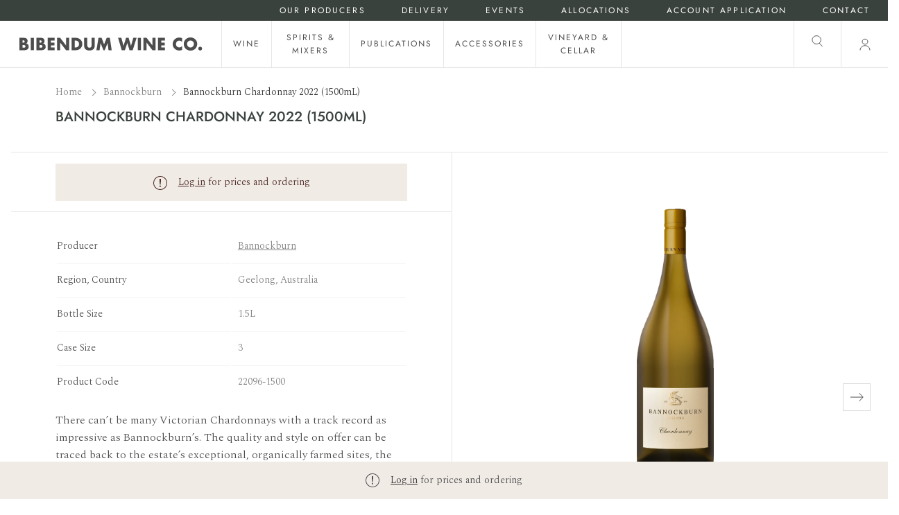

--- FILE ---
content_type: text/html; charset=utf-8
request_url: https://www.bibendum.com.au/products/bannockburn-chardonnay-2022-1500ml
body_size: 40258
content:
<!doctype html>
<html class="no-js supports-no-cookies" lang="en">
<head>
  <meta charset="utf-8">
  <meta http-equiv="X-UA-Compatible" content="IE=edge">
  <meta name="viewport" content="width=device-width,initial-scale=1">
  <meta name="theme-color" content="#474D46"><link rel="canonical" href="https://www.bibendum.com.au/products/bannockburn-chardonnay-2022-1500ml"><link rel="preconnect" href="https://fonts.shopifycdn.com" crossorigin><link rel="preconnect" href="https://fonts.googleapis.com">
<link rel="preconnect" href="https://fonts.gstatic.com" crossorigin><link rel="preload" as="font" href="//www.bibendum.com.au/cdn/fonts/jost/jost_n5.7c8497861ffd15f4e1284cd221f14658b0e95d61.woff2" type="font/woff2" crossorigin><link rel="preload" as="font" href="//www.bibendum.com.au/cdn/fonts/jost/jost_n4.d47a1b6347ce4a4c9f437608011273009d91f2b7.woff2" type="font/woff2" crossorigin><style>
  @font-face {
  font-family: Jost;
  font-weight: 500;
  font-style: normal;
  font-display: swap;
  src: url("//www.bibendum.com.au/cdn/fonts/jost/jost_n5.7c8497861ffd15f4e1284cd221f14658b0e95d61.woff2") format("woff2"),
       url("//www.bibendum.com.au/cdn/fonts/jost/jost_n5.fb6a06896db583cc2df5ba1b30d9c04383119dd9.woff") format("woff");
}

  @font-face {
  font-family: Jost;
  font-weight: 400;
  font-style: normal;
  font-display: swap;
  src: url("//www.bibendum.com.au/cdn/fonts/jost/jost_n4.d47a1b6347ce4a4c9f437608011273009d91f2b7.woff2") format("woff2"),
       url("//www.bibendum.com.au/cdn/fonts/jost/jost_n4.791c46290e672b3f85c3d1c651ef2efa3819eadd.woff") format("woff");
}


  :root {
    --font-body-family: Spectral, serif;
    --font-body-style: normal;
    --font-body-weight: 300;

    --font-headings-family: Jost, sans-serif;
    --font-headings-style: normal;
    --font-headings-weight: 500;

    --font-headings-small-family: Jost, sans-serif;
    --font-headings-small-style: normal;
    --font-headings-small-weight: 400;

    --color-primary: #333333;
    --color-primary-rgb: 51, 51, 51;
    --color-support: #474D46;

    --color-support-botanical: #3A423D;
    --color-support-earth: #4D2A26;
    --color-support-sand: #F1EBE6;

    --color-neutrals-black: #4D4D4D;
    --color-neutrals-grey-5: #808080;
    --color-neutrals-grey-4: #BFBFBF;
    --color-neutrals-grey-3: #D9D9D9;
    --color-neutrals-grey-2: #E6E6E6;
    --color-neutrals-grey-1: #F5F5F5;
    --color-neutrals-white: #fff;

    --color-alert-success: #85CA6D;
    --color-alert-success-light: #E7F4E2;
    --color-alert-alert: #F0B743;
    --color-alert-alert-light: #FCF1D9;
    --color-alert-error: #E45F5F;
    --color-alert-error-light: #FADFDF;
  }
</style>
 <link href="//www.bibendum.com.au/cdn/shop/t/123/assets/layout.theme.css?v=150145001632338951281719884688" rel="stylesheet" type="text/css" media="all" /> 

  <link href="https://fonts.googleapis.com/css2?family=Spectral:wght@300&display=swap" rel="stylesheet"><title>Bannockburn Chardonnay 2022 (1500mL)
 &ndash; Bibendum Wine Co.</title><meta name="description" content="There can’t be many Victorian Chardonnays with a track record as impressive as Bannockburn’s. The quality and style on offer can be traced back to the estate’s exceptional, organically farmed sites, the Olive Tree Hill Vineyard (planted in 1976 and abutting the S.R.H parcel) and Winery Block (1981), both on volcanic so"><link rel="shortcut icon" href="//www.bibendum.com.au/cdn/shop/files/BWC_Bottle_favicon_4cd1fb3f-28b9-4533-9dbd-115e3b95d5b1.png?crop=center&height=32&v=1683700552&width=32" type="image/png">
<script defer="defer" src="//www.bibendum.com.au/cdn/shop/t/123/assets/vendor.theme.js?v=21029915729783493091710197869"></script>

<script defer="defer" src="//www.bibendum.com.au/cdn/shop/t/123/assets/layout.theme.js?v=42477069161115677891719884683"></script>

  
    <script defer src="//www.bibendum.com.au/cdn/shop/t/123/assets/jquery-351.min.js?v=133132906189461661841719884663"></script>
  
<script>
    document.documentElement.className = document.documentElement.className.replace('no-js', '');
    window.theme = {
      ecommerce: true,
      strings: {
        addToCart: "Add to Cart",
        soldOut: "Sold Out",
        unavailable: "Unavailable",
        cartTitle: "Shopping Cart",
        subtotal: "Subtotal",
        shipping: "Shipping",
        checkout: "Checkout",
        closeCart: "Close cart",
        cartEmpty: "Your cart is currently empty.",
        continueShopping: "Continue Shopping",
        itemQuantity: "Item quantity",
        dismissErrorMessage: "Dismiss error message",
        freeShippingBar: {
          remaining: "You are {{ amount }} away from {{ service }}",
          reached: "You have qualified for {{ service }}",
        },
        orderAgain: "Order again",
        reOrder: "Reorder",
        search: {
          search: "Search",
          submit: "Search",
          close: "Close Search",
          placeholder: "Search",
          helpText: "Translation missing: en.general.search.search_help_text",
          viewAll: "View more results",
          viewAllProducts: "View all products",
          noResultsHtml: "Please try a different search term or go back to the \u003ca href=\"\/\"\u003ehomepage\u003c\/a\u003e.",
          topSearches: "Top Searches",
          typeProducts: "Products",
          typeCollections: "Collections",
          typeArticles: "Articles",
          typePages: "Pages",
          suggestions: "Suggestions"
        },
        producers: {
          readMore: "Read more",
          readLess: "Read less",
        },
        product: {
          description: {
            readMore: "Read More +",
            readLess: "Read Less -",
          },
        },
        inventory: {
          inStock: "In stock",
          lowStock: "Low stock - only {{ count }} left",
          outOfStock: "Out of stock",
        }
      },
      moneyFormat: "${{amount}}",
      cart: {"note":null,"attributes":{},"original_total_price":0,"total_price":0,"total_discount":0,"total_weight":0.0,"item_count":0,"items":[],"requires_shipping":false,"currency":"AUD","items_subtotal_price":0,"cart_level_discount_applications":[],"checkout_charge_amount":0},
      searchSettings: {
        enableInstantSearch: true,
        types: ['product','page'],
        unavailable_products: 'hide',
        limit: 8,
        showSearchSuggestions: false,
        searchSuggestions: null,
      },
      freeShippingBar: {
        enabled: true,
        serviceOne: "Standard Shipping",
        thresholdOne: "50.00",
      },
      shippingPrice: "10.00",
      breakpoints: {
        small: "480",
        medium: "1000",
        large: "990",
        header: "1200",
        widescreen: "1400",
      },
      locale: {
        endonymName: "English",
        isoCode: "en",
        name: "English",
        primary: true,
        rootUrl: "\/",
      },
      urlPatterns: {
        assetUrl: "\/\/www.bibendum.com.au\/cdn\/shop\/t\/123\/assets\/_name_.js?v=10292",
        fileUrl: "\/\/www.bibendum.com.au\/cdn\/shop\/files\/_name_.js?v=10292",
      },
      header: {
        lightOverlayOnHomepage: false
      },
      customer: {
        isLoggedIn: false,
        isRequired: true,
        tags: null,
        province: null,
      }
    };
  </script>

  

  <script>window.performance && window.performance.mark && window.performance.mark('shopify.content_for_header.start');</script><meta id="shopify-digital-wallet" name="shopify-digital-wallet" content="/62074683630/digital_wallets/dialog">
<meta name="shopify-checkout-api-token" content="0394540865d8d82873e341c5f04d1b1b">
<meta id="in-context-paypal-metadata" data-shop-id="62074683630" data-venmo-supported="false" data-environment="production" data-locale="en_US" data-paypal-v4="true" data-currency="AUD">
<link rel="alternate" type="application/json+oembed" href="https://www.bibendum.com.au/products/bannockburn-chardonnay-2022-1500ml.oembed">
<script async="async" src="/checkouts/internal/preloads.js?locale=en-AU"></script>
<link rel="preconnect" href="https://shop.app" crossorigin="anonymous">
<script async="async" src="https://shop.app/checkouts/internal/preloads.js?locale=en-AU&shop_id=62074683630" crossorigin="anonymous"></script>
<script id="shopify-features" type="application/json">{"accessToken":"0394540865d8d82873e341c5f04d1b1b","betas":["rich-media-storefront-analytics"],"domain":"www.bibendum.com.au","predictiveSearch":true,"shopId":62074683630,"locale":"en"}</script>
<script>var Shopify = Shopify || {};
Shopify.shop = "bibendum-wine-co.myshopify.com";
Shopify.locale = "en";
Shopify.currency = {"active":"AUD","rate":"1.0"};
Shopify.country = "AU";
Shopify.theme = {"name":"Bibendum - Producer Home Page Redesign","id":138260054254,"schema_name":"Bibendum","schema_version":"1.0.1","theme_store_id":null,"role":"main"};
Shopify.theme.handle = "null";
Shopify.theme.style = {"id":null,"handle":null};
Shopify.cdnHost = "www.bibendum.com.au/cdn";
Shopify.routes = Shopify.routes || {};
Shopify.routes.root = "/";</script>
<script type="module">!function(o){(o.Shopify=o.Shopify||{}).modules=!0}(window);</script>
<script>!function(o){function n(){var o=[];function n(){o.push(Array.prototype.slice.apply(arguments))}return n.q=o,n}var t=o.Shopify=o.Shopify||{};t.loadFeatures=n(),t.autoloadFeatures=n()}(window);</script>
<script>
  window.ShopifyPay = window.ShopifyPay || {};
  window.ShopifyPay.apiHost = "shop.app\/pay";
  window.ShopifyPay.redirectState = null;
</script>
<script id="shop-js-analytics" type="application/json">{"pageType":"product"}</script>
<script defer="defer" async type="module" src="//www.bibendum.com.au/cdn/shopifycloud/shop-js/modules/v2/client.init-shop-cart-sync_BN7fPSNr.en.esm.js"></script>
<script defer="defer" async type="module" src="//www.bibendum.com.au/cdn/shopifycloud/shop-js/modules/v2/chunk.common_Cbph3Kss.esm.js"></script>
<script defer="defer" async type="module" src="//www.bibendum.com.au/cdn/shopifycloud/shop-js/modules/v2/chunk.modal_DKumMAJ1.esm.js"></script>
<script type="module">
  await import("//www.bibendum.com.au/cdn/shopifycloud/shop-js/modules/v2/client.init-shop-cart-sync_BN7fPSNr.en.esm.js");
await import("//www.bibendum.com.au/cdn/shopifycloud/shop-js/modules/v2/chunk.common_Cbph3Kss.esm.js");
await import("//www.bibendum.com.au/cdn/shopifycloud/shop-js/modules/v2/chunk.modal_DKumMAJ1.esm.js");

  window.Shopify.SignInWithShop?.initShopCartSync?.({"fedCMEnabled":true,"windoidEnabled":true});

</script>
<script>
  window.Shopify = window.Shopify || {};
  if (!window.Shopify.featureAssets) window.Shopify.featureAssets = {};
  window.Shopify.featureAssets['shop-js'] = {"shop-cart-sync":["modules/v2/client.shop-cart-sync_CJVUk8Jm.en.esm.js","modules/v2/chunk.common_Cbph3Kss.esm.js","modules/v2/chunk.modal_DKumMAJ1.esm.js"],"init-fed-cm":["modules/v2/client.init-fed-cm_7Fvt41F4.en.esm.js","modules/v2/chunk.common_Cbph3Kss.esm.js","modules/v2/chunk.modal_DKumMAJ1.esm.js"],"init-shop-email-lookup-coordinator":["modules/v2/client.init-shop-email-lookup-coordinator_Cc088_bR.en.esm.js","modules/v2/chunk.common_Cbph3Kss.esm.js","modules/v2/chunk.modal_DKumMAJ1.esm.js"],"init-windoid":["modules/v2/client.init-windoid_hPopwJRj.en.esm.js","modules/v2/chunk.common_Cbph3Kss.esm.js","modules/v2/chunk.modal_DKumMAJ1.esm.js"],"shop-button":["modules/v2/client.shop-button_B0jaPSNF.en.esm.js","modules/v2/chunk.common_Cbph3Kss.esm.js","modules/v2/chunk.modal_DKumMAJ1.esm.js"],"shop-cash-offers":["modules/v2/client.shop-cash-offers_DPIskqss.en.esm.js","modules/v2/chunk.common_Cbph3Kss.esm.js","modules/v2/chunk.modal_DKumMAJ1.esm.js"],"shop-toast-manager":["modules/v2/client.shop-toast-manager_CK7RT69O.en.esm.js","modules/v2/chunk.common_Cbph3Kss.esm.js","modules/v2/chunk.modal_DKumMAJ1.esm.js"],"init-shop-cart-sync":["modules/v2/client.init-shop-cart-sync_BN7fPSNr.en.esm.js","modules/v2/chunk.common_Cbph3Kss.esm.js","modules/v2/chunk.modal_DKumMAJ1.esm.js"],"init-customer-accounts-sign-up":["modules/v2/client.init-customer-accounts-sign-up_CfPf4CXf.en.esm.js","modules/v2/client.shop-login-button_DeIztwXF.en.esm.js","modules/v2/chunk.common_Cbph3Kss.esm.js","modules/v2/chunk.modal_DKumMAJ1.esm.js"],"pay-button":["modules/v2/client.pay-button_CgIwFSYN.en.esm.js","modules/v2/chunk.common_Cbph3Kss.esm.js","modules/v2/chunk.modal_DKumMAJ1.esm.js"],"init-customer-accounts":["modules/v2/client.init-customer-accounts_DQ3x16JI.en.esm.js","modules/v2/client.shop-login-button_DeIztwXF.en.esm.js","modules/v2/chunk.common_Cbph3Kss.esm.js","modules/v2/chunk.modal_DKumMAJ1.esm.js"],"avatar":["modules/v2/client.avatar_BTnouDA3.en.esm.js"],"init-shop-for-new-customer-accounts":["modules/v2/client.init-shop-for-new-customer-accounts_CsZy_esa.en.esm.js","modules/v2/client.shop-login-button_DeIztwXF.en.esm.js","modules/v2/chunk.common_Cbph3Kss.esm.js","modules/v2/chunk.modal_DKumMAJ1.esm.js"],"shop-follow-button":["modules/v2/client.shop-follow-button_BRMJjgGd.en.esm.js","modules/v2/chunk.common_Cbph3Kss.esm.js","modules/v2/chunk.modal_DKumMAJ1.esm.js"],"checkout-modal":["modules/v2/client.checkout-modal_B9Drz_yf.en.esm.js","modules/v2/chunk.common_Cbph3Kss.esm.js","modules/v2/chunk.modal_DKumMAJ1.esm.js"],"shop-login-button":["modules/v2/client.shop-login-button_DeIztwXF.en.esm.js","modules/v2/chunk.common_Cbph3Kss.esm.js","modules/v2/chunk.modal_DKumMAJ1.esm.js"],"lead-capture":["modules/v2/client.lead-capture_DXYzFM3R.en.esm.js","modules/v2/chunk.common_Cbph3Kss.esm.js","modules/v2/chunk.modal_DKumMAJ1.esm.js"],"shop-login":["modules/v2/client.shop-login_CA5pJqmO.en.esm.js","modules/v2/chunk.common_Cbph3Kss.esm.js","modules/v2/chunk.modal_DKumMAJ1.esm.js"],"payment-terms":["modules/v2/client.payment-terms_BxzfvcZJ.en.esm.js","modules/v2/chunk.common_Cbph3Kss.esm.js","modules/v2/chunk.modal_DKumMAJ1.esm.js"]};
</script>
<script>(function() {
  var isLoaded = false;
  function asyncLoad() {
    if (isLoaded) return;
    isLoaded = true;
    var urls = ["https:\/\/static.klaviyo.com\/onsite\/js\/klaviyo.js?company_id=SxieiA\u0026shop=bibendum-wine-co.myshopify.com"];
    for (var i = 0; i < urls.length; i++) {
      var s = document.createElement('script');
      s.type = 'text/javascript';
      s.async = true;
      s.src = urls[i];
      var x = document.getElementsByTagName('script')[0];
      x.parentNode.insertBefore(s, x);
    }
  };
  if(window.attachEvent) {
    window.attachEvent('onload', asyncLoad);
  } else {
    window.addEventListener('load', asyncLoad, false);
  }
})();</script>
<script id="__st">var __st={"a":62074683630,"offset":39600,"reqid":"e6c5a98f-45b1-4543-bf0c-c862ede7ef88-1769964439","pageurl":"www.bibendum.com.au\/products\/bannockburn-chardonnay-2022-1500ml","u":"6ae0361a9714","p":"product","rtyp":"product","rid":8060225519854};</script>
<script>window.ShopifyPaypalV4VisibilityTracking = true;</script>
<script id="captcha-bootstrap">!function(){'use strict';const t='contact',e='account',n='new_comment',o=[[t,t],['blogs',n],['comments',n],[t,'customer']],c=[[e,'customer_login'],[e,'guest_login'],[e,'recover_customer_password'],[e,'create_customer']],r=t=>t.map((([t,e])=>`form[action*='/${t}']:not([data-nocaptcha='true']) input[name='form_type'][value='${e}']`)).join(','),a=t=>()=>t?[...document.querySelectorAll(t)].map((t=>t.form)):[];function s(){const t=[...o],e=r(t);return a(e)}const i='password',u='form_key',d=['recaptcha-v3-token','g-recaptcha-response','h-captcha-response',i],f=()=>{try{return window.sessionStorage}catch{return}},m='__shopify_v',_=t=>t.elements[u];function p(t,e,n=!1){try{const o=window.sessionStorage,c=JSON.parse(o.getItem(e)),{data:r}=function(t){const{data:e,action:n}=t;return t[m]||n?{data:e,action:n}:{data:t,action:n}}(c);for(const[e,n]of Object.entries(r))t.elements[e]&&(t.elements[e].value=n);n&&o.removeItem(e)}catch(o){console.error('form repopulation failed',{error:o})}}const l='form_type',E='cptcha';function T(t){t.dataset[E]=!0}const w=window,h=w.document,L='Shopify',v='ce_forms',y='captcha';let A=!1;((t,e)=>{const n=(g='f06e6c50-85a8-45c8-87d0-21a2b65856fe',I='https://cdn.shopify.com/shopifycloud/storefront-forms-hcaptcha/ce_storefront_forms_captcha_hcaptcha.v1.5.2.iife.js',D={infoText:'Protected by hCaptcha',privacyText:'Privacy',termsText:'Terms'},(t,e,n)=>{const o=w[L][v],c=o.bindForm;if(c)return c(t,g,e,D).then(n);var r;o.q.push([[t,g,e,D],n]),r=I,A||(h.body.append(Object.assign(h.createElement('script'),{id:'captcha-provider',async:!0,src:r})),A=!0)});var g,I,D;w[L]=w[L]||{},w[L][v]=w[L][v]||{},w[L][v].q=[],w[L][y]=w[L][y]||{},w[L][y].protect=function(t,e){n(t,void 0,e),T(t)},Object.freeze(w[L][y]),function(t,e,n,w,h,L){const[v,y,A,g]=function(t,e,n){const i=e?o:[],u=t?c:[],d=[...i,...u],f=r(d),m=r(i),_=r(d.filter((([t,e])=>n.includes(e))));return[a(f),a(m),a(_),s()]}(w,h,L),I=t=>{const e=t.target;return e instanceof HTMLFormElement?e:e&&e.form},D=t=>v().includes(t);t.addEventListener('submit',(t=>{const e=I(t);if(!e)return;const n=D(e)&&!e.dataset.hcaptchaBound&&!e.dataset.recaptchaBound,o=_(e),c=g().includes(e)&&(!o||!o.value);(n||c)&&t.preventDefault(),c&&!n&&(function(t){try{if(!f())return;!function(t){const e=f();if(!e)return;const n=_(t);if(!n)return;const o=n.value;o&&e.removeItem(o)}(t);const e=Array.from(Array(32),(()=>Math.random().toString(36)[2])).join('');!function(t,e){_(t)||t.append(Object.assign(document.createElement('input'),{type:'hidden',name:u})),t.elements[u].value=e}(t,e),function(t,e){const n=f();if(!n)return;const o=[...t.querySelectorAll(`input[type='${i}']`)].map((({name:t})=>t)),c=[...d,...o],r={};for(const[a,s]of new FormData(t).entries())c.includes(a)||(r[a]=s);n.setItem(e,JSON.stringify({[m]:1,action:t.action,data:r}))}(t,e)}catch(e){console.error('failed to persist form',e)}}(e),e.submit())}));const S=(t,e)=>{t&&!t.dataset[E]&&(n(t,e.some((e=>e===t))),T(t))};for(const o of['focusin','change'])t.addEventListener(o,(t=>{const e=I(t);D(e)&&S(e,y())}));const B=e.get('form_key'),M=e.get(l),P=B&&M;t.addEventListener('DOMContentLoaded',(()=>{const t=y();if(P)for(const e of t)e.elements[l].value===M&&p(e,B);[...new Set([...A(),...v().filter((t=>'true'===t.dataset.shopifyCaptcha))])].forEach((e=>S(e,t)))}))}(h,new URLSearchParams(w.location.search),n,t,e,['guest_login'])})(!1,!0)}();</script>
<script integrity="sha256-4kQ18oKyAcykRKYeNunJcIwy7WH5gtpwJnB7kiuLZ1E=" data-source-attribution="shopify.loadfeatures" defer="defer" src="//www.bibendum.com.au/cdn/shopifycloud/storefront/assets/storefront/load_feature-a0a9edcb.js" crossorigin="anonymous"></script>
<script crossorigin="anonymous" defer="defer" src="//www.bibendum.com.au/cdn/shopifycloud/storefront/assets/shopify_pay/storefront-65b4c6d7.js?v=20250812"></script>
<script data-source-attribution="shopify.dynamic_checkout.dynamic.init">var Shopify=Shopify||{};Shopify.PaymentButton=Shopify.PaymentButton||{isStorefrontPortableWallets:!0,init:function(){window.Shopify.PaymentButton.init=function(){};var t=document.createElement("script");t.src="https://www.bibendum.com.au/cdn/shopifycloud/portable-wallets/latest/portable-wallets.en.js",t.type="module",document.head.appendChild(t)}};
</script>
<script data-source-attribution="shopify.dynamic_checkout.buyer_consent">
  function portableWalletsHideBuyerConsent(e){var t=document.getElementById("shopify-buyer-consent"),n=document.getElementById("shopify-subscription-policy-button");t&&n&&(t.classList.add("hidden"),t.setAttribute("aria-hidden","true"),n.removeEventListener("click",e))}function portableWalletsShowBuyerConsent(e){var t=document.getElementById("shopify-buyer-consent"),n=document.getElementById("shopify-subscription-policy-button");t&&n&&(t.classList.remove("hidden"),t.removeAttribute("aria-hidden"),n.addEventListener("click",e))}window.Shopify?.PaymentButton&&(window.Shopify.PaymentButton.hideBuyerConsent=portableWalletsHideBuyerConsent,window.Shopify.PaymentButton.showBuyerConsent=portableWalletsShowBuyerConsent);
</script>
<script data-source-attribution="shopify.dynamic_checkout.cart.bootstrap">document.addEventListener("DOMContentLoaded",(function(){function t(){return document.querySelector("shopify-accelerated-checkout-cart, shopify-accelerated-checkout")}if(t())Shopify.PaymentButton.init();else{new MutationObserver((function(e,n){t()&&(Shopify.PaymentButton.init(),n.disconnect())})).observe(document.body,{childList:!0,subtree:!0})}}));
</script>
<link id="shopify-accelerated-checkout-styles" rel="stylesheet" media="screen" href="https://www.bibendum.com.au/cdn/shopifycloud/portable-wallets/latest/accelerated-checkout-backwards-compat.css" crossorigin="anonymous">
<style id="shopify-accelerated-checkout-cart">
        #shopify-buyer-consent {
  margin-top: 1em;
  display: inline-block;
  width: 100%;
}

#shopify-buyer-consent.hidden {
  display: none;
}

#shopify-subscription-policy-button {
  background: none;
  border: none;
  padding: 0;
  text-decoration: underline;
  font-size: inherit;
  cursor: pointer;
}

#shopify-subscription-policy-button::before {
  box-shadow: none;
}

      </style>

<script>window.performance && window.performance.mark && window.performance.mark('shopify.content_for_header.end');</script>

  <meta property="og:site_name" content="Bibendum Wine Co.">
<meta property="og:url" content="https://www.bibendum.com.au/products/bannockburn-chardonnay-2022-1500ml">
<meta property="og:title" content="Bannockburn Chardonnay 2022 (1500mL)">
<meta property="og:type" content="product">
<meta property="og:description" content="There can’t be many Victorian Chardonnays with a track record as impressive as Bannockburn’s. The quality and style on offer can be traced back to the estate’s exceptional, organically farmed sites, the Olive Tree Hill Vineyard (planted in 1976 and abutting the S.R.H parcel) and Winery Block (1981), both on volcanic so"><meta property="og:image" content="http://www.bibendum.com.au/cdn/shop/files/aa873477-1bea-ed11-ab3d-0ac90280dbea_22096-1500.png?crop=center&height=1200&v=1764137637&width=1200">
        <meta property="og:image:secure_url" content="https://www.bibendum.com.au/cdn/shop/files/aa873477-1bea-ed11-ab3d-0ac90280dbea_22096-1500.png?crop=center&height=1200&v=1764137637&width=1200">
      <meta property="og:image" content="http://www.bibendum.com.au/cdn/shop/files/BannockburnChardonnaymagnum_1f13339a-1314-485d-b866-b95cc89bec31.png?crop=center&height=1200&v=1684807441&width=1200">
        <meta property="og:image:secure_url" content="https://www.bibendum.com.au/cdn/shop/files/BannockburnChardonnaymagnum_1f13339a-1314-485d-b866-b95cc89bec31.png?crop=center&height=1200&v=1684807441&width=1200">
      

<meta name="twitter:site" content="@">
<meta name="twitter:card" content="summary_large_image">
<meta name="twitter:title" content="Bannockburn Chardonnay 2022 (1500mL)">
<meta name="twitter:description" content="There can’t be many Victorian Chardonnays with a track record as impressive as Bannockburn’s. The quality and style on offer can be traced back to the estate’s exceptional, organically farmed sites, the Olive Tree Hill Vineyard (planted in 1976 and abutting the S.R.H parcel) and Winery Block (1981), both on volcanic so">

   <script>
    var theme = window.theme || {};

    
    if (sessionStorage.getItem("backTo")) {
        sessionStorage.removeItem("backTo")
    }
    theme.backTo = {
        backLink: {
            link: window.location.href,
        }
    };
    sessionStorage.setItem("backTo", JSON.stringify(theme.backTo));
    document.documentElement.className = document.documentElement.className.replace('no-js', 'js');

    
    
  </script>

  <!-- Start of HubSpot Embed Code -->
  <script type="text/javascript" id="hs-script-loader" async defer src="//js-ap1.hs-scripts.com/441710690.js"></script>
  <!-- End of HubSpot Embed Code -->
  
<!-- BEGIN app block: shopify://apps/klaviyo-email-marketing-sms/blocks/klaviyo-onsite-embed/2632fe16-c075-4321-a88b-50b567f42507 -->












  <script async src="https://static.klaviyo.com/onsite/js/SxieiA/klaviyo.js?company_id=SxieiA"></script>
  <script>!function(){if(!window.klaviyo){window._klOnsite=window._klOnsite||[];try{window.klaviyo=new Proxy({},{get:function(n,i){return"push"===i?function(){var n;(n=window._klOnsite).push.apply(n,arguments)}:function(){for(var n=arguments.length,o=new Array(n),w=0;w<n;w++)o[w]=arguments[w];var t="function"==typeof o[o.length-1]?o.pop():void 0,e=new Promise((function(n){window._klOnsite.push([i].concat(o,[function(i){t&&t(i),n(i)}]))}));return e}}})}catch(n){window.klaviyo=window.klaviyo||[],window.klaviyo.push=function(){var n;(n=window._klOnsite).push.apply(n,arguments)}}}}();</script>

  
    <script id="viewed_product">
      if (item == null) {
        var _learnq = _learnq || [];

        var MetafieldReviews = null
        var MetafieldYotpoRating = null
        var MetafieldYotpoCount = null
        var MetafieldLooxRating = null
        var MetafieldLooxCount = null
        var okendoProduct = null
        var okendoProductReviewCount = null
        var okendoProductReviewAverageValue = null
        try {
          // The following fields are used for Customer Hub recently viewed in order to add reviews.
          // This information is not part of __kla_viewed. Instead, it is part of __kla_viewed_reviewed_items
          MetafieldReviews = {"review_1_author_publication":"Campbell Mattinson, The Wine Front","review_1_note":"“Pure fruit, perfect balance, lots of length. It will need time to build complexity but everything here appears to be in excellent working order. Pear, apple, grapefruit and white peach flavours come littered with seashells and smoky, cedarwood oak. Nothing is overdone; everything glides along.”","review_1_score":"94.0"};
          MetafieldYotpoRating = null
          MetafieldYotpoCount = null
          MetafieldLooxRating = null
          MetafieldLooxCount = null

          okendoProduct = null
          // If the okendo metafield is not legacy, it will error, which then requires the new json formatted data
          if (okendoProduct && 'error' in okendoProduct) {
            okendoProduct = null
          }
          okendoProductReviewCount = okendoProduct ? okendoProduct.reviewCount : null
          okendoProductReviewAverageValue = okendoProduct ? okendoProduct.reviewAverageValue : null
        } catch (error) {
          console.error('Error in Klaviyo onsite reviews tracking:', error);
        }

        var item = {
          Name: "Bannockburn Chardonnay 2022 (1500mL)",
          ProductID: 8060225519854,
          Categories: ["Australia","Australian Pouring Offer 2025","Australian Wine","Chardonnay","Chardonnay","Geelong","Geelong","Magnums and More","Shop the Range","Victoria","White Wine","Wine"],
          ImageURL: "https://www.bibendum.com.au/cdn/shop/files/aa873477-1bea-ed11-ab3d-0ac90280dbea_22096-1500_grande.png?v=1764137637",
          URL: "https://www.bibendum.com.au/products/bannockburn-chardonnay-2022-1500ml",
          Brand: "Bannockburn",
          Price: "$85.99",
          Value: "85.99",
          CompareAtPrice: "$0.00"
        };
        _learnq.push(['track', 'Viewed Product', item]);
        _learnq.push(['trackViewedItem', {
          Title: item.Name,
          ItemId: item.ProductID,
          Categories: item.Categories,
          ImageUrl: item.ImageURL,
          Url: item.URL,
          Metadata: {
            Brand: item.Brand,
            Price: item.Price,
            Value: item.Value,
            CompareAtPrice: item.CompareAtPrice
          },
          metafields:{
            reviews: MetafieldReviews,
            yotpo:{
              rating: MetafieldYotpoRating,
              count: MetafieldYotpoCount,
            },
            loox:{
              rating: MetafieldLooxRating,
              count: MetafieldLooxCount,
            },
            okendo: {
              rating: okendoProductReviewAverageValue,
              count: okendoProductReviewCount,
            }
          }
        }]);
      }
    </script>
  




  <script>
    window.klaviyoReviewsProductDesignMode = false
  </script>







<!-- END app block --><link href="https://monorail-edge.shopifysvc.com" rel="dns-prefetch">
<script>(function(){if ("sendBeacon" in navigator && "performance" in window) {try {var session_token_from_headers = performance.getEntriesByType('navigation')[0].serverTiming.find(x => x.name == '_s').description;} catch {var session_token_from_headers = undefined;}var session_cookie_matches = document.cookie.match(/_shopify_s=([^;]*)/);var session_token_from_cookie = session_cookie_matches && session_cookie_matches.length === 2 ? session_cookie_matches[1] : "";var session_token = session_token_from_headers || session_token_from_cookie || "";function handle_abandonment_event(e) {var entries = performance.getEntries().filter(function(entry) {return /monorail-edge.shopifysvc.com/.test(entry.name);});if (!window.abandonment_tracked && entries.length === 0) {window.abandonment_tracked = true;var currentMs = Date.now();var navigation_start = performance.timing.navigationStart;var payload = {shop_id: 62074683630,url: window.location.href,navigation_start,duration: currentMs - navigation_start,session_token,page_type: "product"};window.navigator.sendBeacon("https://monorail-edge.shopifysvc.com/v1/produce", JSON.stringify({schema_id: "online_store_buyer_site_abandonment/1.1",payload: payload,metadata: {event_created_at_ms: currentMs,event_sent_at_ms: currentMs}}));}}window.addEventListener('pagehide', handle_abandonment_event);}}());</script>
<script id="web-pixels-manager-setup">(function e(e,d,r,n,o){if(void 0===o&&(o={}),!Boolean(null===(a=null===(i=window.Shopify)||void 0===i?void 0:i.analytics)||void 0===a?void 0:a.replayQueue)){var i,a;window.Shopify=window.Shopify||{};var t=window.Shopify;t.analytics=t.analytics||{};var s=t.analytics;s.replayQueue=[],s.publish=function(e,d,r){return s.replayQueue.push([e,d,r]),!0};try{self.performance.mark("wpm:start")}catch(e){}var l=function(){var e={modern:/Edge?\/(1{2}[4-9]|1[2-9]\d|[2-9]\d{2}|\d{4,})\.\d+(\.\d+|)|Firefox\/(1{2}[4-9]|1[2-9]\d|[2-9]\d{2}|\d{4,})\.\d+(\.\d+|)|Chrom(ium|e)\/(9{2}|\d{3,})\.\d+(\.\d+|)|(Maci|X1{2}).+ Version\/(15\.\d+|(1[6-9]|[2-9]\d|\d{3,})\.\d+)([,.]\d+|)( \(\w+\)|)( Mobile\/\w+|) Safari\/|Chrome.+OPR\/(9{2}|\d{3,})\.\d+\.\d+|(CPU[ +]OS|iPhone[ +]OS|CPU[ +]iPhone|CPU IPhone OS|CPU iPad OS)[ +]+(15[._]\d+|(1[6-9]|[2-9]\d|\d{3,})[._]\d+)([._]\d+|)|Android:?[ /-](13[3-9]|1[4-9]\d|[2-9]\d{2}|\d{4,})(\.\d+|)(\.\d+|)|Android.+Firefox\/(13[5-9]|1[4-9]\d|[2-9]\d{2}|\d{4,})\.\d+(\.\d+|)|Android.+Chrom(ium|e)\/(13[3-9]|1[4-9]\d|[2-9]\d{2}|\d{4,})\.\d+(\.\d+|)|SamsungBrowser\/([2-9]\d|\d{3,})\.\d+/,legacy:/Edge?\/(1[6-9]|[2-9]\d|\d{3,})\.\d+(\.\d+|)|Firefox\/(5[4-9]|[6-9]\d|\d{3,})\.\d+(\.\d+|)|Chrom(ium|e)\/(5[1-9]|[6-9]\d|\d{3,})\.\d+(\.\d+|)([\d.]+$|.*Safari\/(?![\d.]+ Edge\/[\d.]+$))|(Maci|X1{2}).+ Version\/(10\.\d+|(1[1-9]|[2-9]\d|\d{3,})\.\d+)([,.]\d+|)( \(\w+\)|)( Mobile\/\w+|) Safari\/|Chrome.+OPR\/(3[89]|[4-9]\d|\d{3,})\.\d+\.\d+|(CPU[ +]OS|iPhone[ +]OS|CPU[ +]iPhone|CPU IPhone OS|CPU iPad OS)[ +]+(10[._]\d+|(1[1-9]|[2-9]\d|\d{3,})[._]\d+)([._]\d+|)|Android:?[ /-](13[3-9]|1[4-9]\d|[2-9]\d{2}|\d{4,})(\.\d+|)(\.\d+|)|Mobile Safari.+OPR\/([89]\d|\d{3,})\.\d+\.\d+|Android.+Firefox\/(13[5-9]|1[4-9]\d|[2-9]\d{2}|\d{4,})\.\d+(\.\d+|)|Android.+Chrom(ium|e)\/(13[3-9]|1[4-9]\d|[2-9]\d{2}|\d{4,})\.\d+(\.\d+|)|Android.+(UC? ?Browser|UCWEB|U3)[ /]?(15\.([5-9]|\d{2,})|(1[6-9]|[2-9]\d|\d{3,})\.\d+)\.\d+|SamsungBrowser\/(5\.\d+|([6-9]|\d{2,})\.\d+)|Android.+MQ{2}Browser\/(14(\.(9|\d{2,})|)|(1[5-9]|[2-9]\d|\d{3,})(\.\d+|))(\.\d+|)|K[Aa][Ii]OS\/(3\.\d+|([4-9]|\d{2,})\.\d+)(\.\d+|)/},d=e.modern,r=e.legacy,n=navigator.userAgent;return n.match(d)?"modern":n.match(r)?"legacy":"unknown"}(),u="modern"===l?"modern":"legacy",c=(null!=n?n:{modern:"",legacy:""})[u],f=function(e){return[e.baseUrl,"/wpm","/b",e.hashVersion,"modern"===e.buildTarget?"m":"l",".js"].join("")}({baseUrl:d,hashVersion:r,buildTarget:u}),m=function(e){var d=e.version,r=e.bundleTarget,n=e.surface,o=e.pageUrl,i=e.monorailEndpoint;return{emit:function(e){var a=e.status,t=e.errorMsg,s=(new Date).getTime(),l=JSON.stringify({metadata:{event_sent_at_ms:s},events:[{schema_id:"web_pixels_manager_load/3.1",payload:{version:d,bundle_target:r,page_url:o,status:a,surface:n,error_msg:t},metadata:{event_created_at_ms:s}}]});if(!i)return console&&console.warn&&console.warn("[Web Pixels Manager] No Monorail endpoint provided, skipping logging."),!1;try{return self.navigator.sendBeacon.bind(self.navigator)(i,l)}catch(e){}var u=new XMLHttpRequest;try{return u.open("POST",i,!0),u.setRequestHeader("Content-Type","text/plain"),u.send(l),!0}catch(e){return console&&console.warn&&console.warn("[Web Pixels Manager] Got an unhandled error while logging to Monorail."),!1}}}}({version:r,bundleTarget:l,surface:e.surface,pageUrl:self.location.href,monorailEndpoint:e.monorailEndpoint});try{o.browserTarget=l,function(e){var d=e.src,r=e.async,n=void 0===r||r,o=e.onload,i=e.onerror,a=e.sri,t=e.scriptDataAttributes,s=void 0===t?{}:t,l=document.createElement("script"),u=document.querySelector("head"),c=document.querySelector("body");if(l.async=n,l.src=d,a&&(l.integrity=a,l.crossOrigin="anonymous"),s)for(var f in s)if(Object.prototype.hasOwnProperty.call(s,f))try{l.dataset[f]=s[f]}catch(e){}if(o&&l.addEventListener("load",o),i&&l.addEventListener("error",i),u)u.appendChild(l);else{if(!c)throw new Error("Did not find a head or body element to append the script");c.appendChild(l)}}({src:f,async:!0,onload:function(){if(!function(){var e,d;return Boolean(null===(d=null===(e=window.Shopify)||void 0===e?void 0:e.analytics)||void 0===d?void 0:d.initialized)}()){var d=window.webPixelsManager.init(e)||void 0;if(d){var r=window.Shopify.analytics;r.replayQueue.forEach((function(e){var r=e[0],n=e[1],o=e[2];d.publishCustomEvent(r,n,o)})),r.replayQueue=[],r.publish=d.publishCustomEvent,r.visitor=d.visitor,r.initialized=!0}}},onerror:function(){return m.emit({status:"failed",errorMsg:"".concat(f," has failed to load")})},sri:function(e){var d=/^sha384-[A-Za-z0-9+/=]+$/;return"string"==typeof e&&d.test(e)}(c)?c:"",scriptDataAttributes:o}),m.emit({status:"loading"})}catch(e){m.emit({status:"failed",errorMsg:(null==e?void 0:e.message)||"Unknown error"})}}})({shopId: 62074683630,storefrontBaseUrl: "https://www.bibendum.com.au",extensionsBaseUrl: "https://extensions.shopifycdn.com/cdn/shopifycloud/web-pixels-manager",monorailEndpoint: "https://monorail-edge.shopifysvc.com/unstable/produce_batch",surface: "storefront-renderer",enabledBetaFlags: ["2dca8a86"],webPixelsConfigList: [{"id":"1673232622","configuration":"{\"accountID\":\"QYC5q6\",\"webPixelConfig\":\"eyJlbmFibGVBZGRlZFRvQ2FydEV2ZW50cyI6IHRydWV9\"}","eventPayloadVersion":"v1","runtimeContext":"STRICT","scriptVersion":"524f6c1ee37bacdca7657a665bdca589","type":"APP","apiClientId":123074,"privacyPurposes":["ANALYTICS","MARKETING"],"dataSharingAdjustments":{"protectedCustomerApprovalScopes":["read_customer_address","read_customer_email","read_customer_name","read_customer_personal_data","read_customer_phone"]}},{"id":"462487790","configuration":"{\"config\":\"{\\\"pixel_id\\\":\\\"G-Q4PXKWHJXZ\\\",\\\"gtag_events\\\":[{\\\"type\\\":\\\"purchase\\\",\\\"action_label\\\":\\\"G-Q4PXKWHJXZ\\\"},{\\\"type\\\":\\\"page_view\\\",\\\"action_label\\\":\\\"G-Q4PXKWHJXZ\\\"},{\\\"type\\\":\\\"view_item\\\",\\\"action_label\\\":\\\"G-Q4PXKWHJXZ\\\"},{\\\"type\\\":\\\"search\\\",\\\"action_label\\\":\\\"G-Q4PXKWHJXZ\\\"},{\\\"type\\\":\\\"add_to_cart\\\",\\\"action_label\\\":\\\"G-Q4PXKWHJXZ\\\"},{\\\"type\\\":\\\"begin_checkout\\\",\\\"action_label\\\":\\\"G-Q4PXKWHJXZ\\\"},{\\\"type\\\":\\\"add_payment_info\\\",\\\"action_label\\\":\\\"G-Q4PXKWHJXZ\\\"}],\\\"enable_monitoring_mode\\\":false}\"}","eventPayloadVersion":"v1","runtimeContext":"OPEN","scriptVersion":"b2a88bafab3e21179ed38636efcd8a93","type":"APP","apiClientId":1780363,"privacyPurposes":[],"dataSharingAdjustments":{"protectedCustomerApprovalScopes":["read_customer_address","read_customer_email","read_customer_name","read_customer_personal_data","read_customer_phone"]}},{"id":"shopify-app-pixel","configuration":"{}","eventPayloadVersion":"v1","runtimeContext":"STRICT","scriptVersion":"0450","apiClientId":"shopify-pixel","type":"APP","privacyPurposes":["ANALYTICS","MARKETING"]},{"id":"shopify-custom-pixel","eventPayloadVersion":"v1","runtimeContext":"LAX","scriptVersion":"0450","apiClientId":"shopify-pixel","type":"CUSTOM","privacyPurposes":["ANALYTICS","MARKETING"]}],isMerchantRequest: false,initData: {"shop":{"name":"Bibendum Wine Co.","paymentSettings":{"currencyCode":"AUD"},"myshopifyDomain":"bibendum-wine-co.myshopify.com","countryCode":"AU","storefrontUrl":"https:\/\/www.bibendum.com.au"},"customer":null,"cart":null,"checkout":null,"productVariants":[{"price":{"amount":85.99,"currencyCode":"AUD"},"product":{"title":"Bannockburn Chardonnay 2022 (1500mL)","vendor":"Bannockburn","id":"8060225519854","untranslatedTitle":"Bannockburn Chardonnay 2022 (1500mL)","url":"\/products\/bannockburn-chardonnay-2022-1500ml","type":"Australia White"},"id":"44150033613038","image":{"src":"\/\/www.bibendum.com.au\/cdn\/shop\/files\/aa873477-1bea-ed11-ab3d-0ac90280dbea_22096-1500.png?v=1764137637"},"sku":"22096-1500","title":"Default Title","untranslatedTitle":"Default Title"}],"purchasingCompany":null},},"https://www.bibendum.com.au/cdn","1d2a099fw23dfb22ep557258f5m7a2edbae",{"modern":"","legacy":""},{"shopId":"62074683630","storefrontBaseUrl":"https:\/\/www.bibendum.com.au","extensionBaseUrl":"https:\/\/extensions.shopifycdn.com\/cdn\/shopifycloud\/web-pixels-manager","surface":"storefront-renderer","enabledBetaFlags":"[\"2dca8a86\"]","isMerchantRequest":"false","hashVersion":"1d2a099fw23dfb22ep557258f5m7a2edbae","publish":"custom","events":"[[\"page_viewed\",{}],[\"product_viewed\",{\"productVariant\":{\"price\":{\"amount\":85.99,\"currencyCode\":\"AUD\"},\"product\":{\"title\":\"Bannockburn Chardonnay 2022 (1500mL)\",\"vendor\":\"Bannockburn\",\"id\":\"8060225519854\",\"untranslatedTitle\":\"Bannockburn Chardonnay 2022 (1500mL)\",\"url\":\"\/products\/bannockburn-chardonnay-2022-1500ml\",\"type\":\"Australia White\"},\"id\":\"44150033613038\",\"image\":{\"src\":\"\/\/www.bibendum.com.au\/cdn\/shop\/files\/aa873477-1bea-ed11-ab3d-0ac90280dbea_22096-1500.png?v=1764137637\"},\"sku\":\"22096-1500\",\"title\":\"Default Title\",\"untranslatedTitle\":\"Default Title\"}}]]"});</script><script>
  window.ShopifyAnalytics = window.ShopifyAnalytics || {};
  window.ShopifyAnalytics.meta = window.ShopifyAnalytics.meta || {};
  window.ShopifyAnalytics.meta.currency = 'AUD';
  var meta = {"product":{"id":8060225519854,"gid":"gid:\/\/shopify\/Product\/8060225519854","vendor":"Bannockburn","type":"Australia White","handle":"bannockburn-chardonnay-2022-1500ml","variants":[{"id":44150033613038,"price":8599,"name":"Bannockburn Chardonnay 2022 (1500mL)","public_title":null,"sku":"22096-1500"}],"remote":false},"page":{"pageType":"product","resourceType":"product","resourceId":8060225519854,"requestId":"e6c5a98f-45b1-4543-bf0c-c862ede7ef88-1769964439"}};
  for (var attr in meta) {
    window.ShopifyAnalytics.meta[attr] = meta[attr];
  }
</script>
<script class="analytics">
  (function () {
    var customDocumentWrite = function(content) {
      var jquery = null;

      if (window.jQuery) {
        jquery = window.jQuery;
      } else if (window.Checkout && window.Checkout.$) {
        jquery = window.Checkout.$;
      }

      if (jquery) {
        jquery('body').append(content);
      }
    };

    var hasLoggedConversion = function(token) {
      if (token) {
        return document.cookie.indexOf('loggedConversion=' + token) !== -1;
      }
      return false;
    }

    var setCookieIfConversion = function(token) {
      if (token) {
        var twoMonthsFromNow = new Date(Date.now());
        twoMonthsFromNow.setMonth(twoMonthsFromNow.getMonth() + 2);

        document.cookie = 'loggedConversion=' + token + '; expires=' + twoMonthsFromNow;
      }
    }

    var trekkie = window.ShopifyAnalytics.lib = window.trekkie = window.trekkie || [];
    if (trekkie.integrations) {
      return;
    }
    trekkie.methods = [
      'identify',
      'page',
      'ready',
      'track',
      'trackForm',
      'trackLink'
    ];
    trekkie.factory = function(method) {
      return function() {
        var args = Array.prototype.slice.call(arguments);
        args.unshift(method);
        trekkie.push(args);
        return trekkie;
      };
    };
    for (var i = 0; i < trekkie.methods.length; i++) {
      var key = trekkie.methods[i];
      trekkie[key] = trekkie.factory(key);
    }
    trekkie.load = function(config) {
      trekkie.config = config || {};
      trekkie.config.initialDocumentCookie = document.cookie;
      var first = document.getElementsByTagName('script')[0];
      var script = document.createElement('script');
      script.type = 'text/javascript';
      script.onerror = function(e) {
        var scriptFallback = document.createElement('script');
        scriptFallback.type = 'text/javascript';
        scriptFallback.onerror = function(error) {
                var Monorail = {
      produce: function produce(monorailDomain, schemaId, payload) {
        var currentMs = new Date().getTime();
        var event = {
          schema_id: schemaId,
          payload: payload,
          metadata: {
            event_created_at_ms: currentMs,
            event_sent_at_ms: currentMs
          }
        };
        return Monorail.sendRequest("https://" + monorailDomain + "/v1/produce", JSON.stringify(event));
      },
      sendRequest: function sendRequest(endpointUrl, payload) {
        // Try the sendBeacon API
        if (window && window.navigator && typeof window.navigator.sendBeacon === 'function' && typeof window.Blob === 'function' && !Monorail.isIos12()) {
          var blobData = new window.Blob([payload], {
            type: 'text/plain'
          });

          if (window.navigator.sendBeacon(endpointUrl, blobData)) {
            return true;
          } // sendBeacon was not successful

        } // XHR beacon

        var xhr = new XMLHttpRequest();

        try {
          xhr.open('POST', endpointUrl);
          xhr.setRequestHeader('Content-Type', 'text/plain');
          xhr.send(payload);
        } catch (e) {
          console.log(e);
        }

        return false;
      },
      isIos12: function isIos12() {
        return window.navigator.userAgent.lastIndexOf('iPhone; CPU iPhone OS 12_') !== -1 || window.navigator.userAgent.lastIndexOf('iPad; CPU OS 12_') !== -1;
      }
    };
    Monorail.produce('monorail-edge.shopifysvc.com',
      'trekkie_storefront_load_errors/1.1',
      {shop_id: 62074683630,
      theme_id: 138260054254,
      app_name: "storefront",
      context_url: window.location.href,
      source_url: "//www.bibendum.com.au/cdn/s/trekkie.storefront.c59ea00e0474b293ae6629561379568a2d7c4bba.min.js"});

        };
        scriptFallback.async = true;
        scriptFallback.src = '//www.bibendum.com.au/cdn/s/trekkie.storefront.c59ea00e0474b293ae6629561379568a2d7c4bba.min.js';
        first.parentNode.insertBefore(scriptFallback, first);
      };
      script.async = true;
      script.src = '//www.bibendum.com.au/cdn/s/trekkie.storefront.c59ea00e0474b293ae6629561379568a2d7c4bba.min.js';
      first.parentNode.insertBefore(script, first);
    };
    trekkie.load(
      {"Trekkie":{"appName":"storefront","development":false,"defaultAttributes":{"shopId":62074683630,"isMerchantRequest":null,"themeId":138260054254,"themeCityHash":"12819180910858930603","contentLanguage":"en","currency":"AUD"},"isServerSideCookieWritingEnabled":true,"monorailRegion":"shop_domain","enabledBetaFlags":["65f19447","b5387b81"]},"Session Attribution":{},"S2S":{"facebookCapiEnabled":false,"source":"trekkie-storefront-renderer","apiClientId":580111}}
    );

    var loaded = false;
    trekkie.ready(function() {
      if (loaded) return;
      loaded = true;

      window.ShopifyAnalytics.lib = window.trekkie;

      var originalDocumentWrite = document.write;
      document.write = customDocumentWrite;
      try { window.ShopifyAnalytics.merchantGoogleAnalytics.call(this); } catch(error) {};
      document.write = originalDocumentWrite;

      window.ShopifyAnalytics.lib.page(null,{"pageType":"product","resourceType":"product","resourceId":8060225519854,"requestId":"e6c5a98f-45b1-4543-bf0c-c862ede7ef88-1769964439","shopifyEmitted":true});

      var match = window.location.pathname.match(/checkouts\/(.+)\/(thank_you|post_purchase)/)
      var token = match? match[1]: undefined;
      if (!hasLoggedConversion(token)) {
        setCookieIfConversion(token);
        window.ShopifyAnalytics.lib.track("Viewed Product",{"currency":"AUD","variantId":44150033613038,"productId":8060225519854,"productGid":"gid:\/\/shopify\/Product\/8060225519854","name":"Bannockburn Chardonnay 2022 (1500mL)","price":"85.99","sku":"22096-1500","brand":"Bannockburn","variant":null,"category":"Australia White","nonInteraction":true,"remote":false},undefined,undefined,{"shopifyEmitted":true});
      window.ShopifyAnalytics.lib.track("monorail:\/\/trekkie_storefront_viewed_product\/1.1",{"currency":"AUD","variantId":44150033613038,"productId":8060225519854,"productGid":"gid:\/\/shopify\/Product\/8060225519854","name":"Bannockburn Chardonnay 2022 (1500mL)","price":"85.99","sku":"22096-1500","brand":"Bannockburn","variant":null,"category":"Australia White","nonInteraction":true,"remote":false,"referer":"https:\/\/www.bibendum.com.au\/products\/bannockburn-chardonnay-2022-1500ml"});
      }
    });


        var eventsListenerScript = document.createElement('script');
        eventsListenerScript.async = true;
        eventsListenerScript.src = "//www.bibendum.com.au/cdn/shopifycloud/storefront/assets/shop_events_listener-3da45d37.js";
        document.getElementsByTagName('head')[0].appendChild(eventsListenerScript);

})();</script>
  <script>
  if (!window.ga || (window.ga && typeof window.ga !== 'function')) {
    window.ga = function ga() {
      (window.ga.q = window.ga.q || []).push(arguments);
      if (window.Shopify && window.Shopify.analytics && typeof window.Shopify.analytics.publish === 'function') {
        window.Shopify.analytics.publish("ga_stub_called", {}, {sendTo: "google_osp_migration"});
      }
      console.error("Shopify's Google Analytics stub called with:", Array.from(arguments), "\nSee https://help.shopify.com/manual/promoting-marketing/pixels/pixel-migration#google for more information.");
    };
    if (window.Shopify && window.Shopify.analytics && typeof window.Shopify.analytics.publish === 'function') {
      window.Shopify.analytics.publish("ga_stub_initialized", {}, {sendTo: "google_osp_migration"});
    }
  }
</script>
<script
  defer
  src="https://www.bibendum.com.au/cdn/shopifycloud/perf-kit/shopify-perf-kit-3.1.0.min.js"
  data-application="storefront-renderer"
  data-shop-id="62074683630"
  data-render-region="gcp-us-central1"
  data-page-type="product"
  data-theme-instance-id="138260054254"
  data-theme-name="Bibendum"
  data-theme-version="1.0.1"
  data-monorail-region="shop_domain"
  data-resource-timing-sampling-rate="10"
  data-shs="true"
  data-shs-beacon="true"
  data-shs-export-with-fetch="true"
  data-shs-logs-sample-rate="1"
  data-shs-beacon-endpoint="https://www.bibendum.com.au/api/collect"
></script>
</head>

<body id="bannockburn-chardonnay-2022-1500ml" class="template-product"><a class="in-page-link visually-hidden skip-link" href="#MainContent" aria-label="Skip to main content">Skip to content</a>

  <div id="shopify-section-announcement" class="shopify-section">
<script defer="defer" src="//www.bibendum.com.au/cdn/shop/t/123/assets/section.announcement.js?v=163205375914225741671706572044"></script>

</div>
  <div id="shopify-section-topbar" class="shopify-section"><div class="topbar">
      <ul class="topbar_menu" role="menu">
        
          
          <li class="topbar_header_item">
              <a class="topbar_header_item_title h-small" href="https://www.bibendum.com.au/pages/our-producers" aria-label="Our Producers">
                Our Producers
              </a>
          </li>
        
          
          <li class="topbar_header_item">
              <a class="topbar_header_item_title h-small" href="https://www.bibendum.com.au/pages/delivery-details" aria-label="Delivery">
                Delivery
              </a>
          </li>
        
          
          <li class="topbar_header_item">
              <a class="topbar_header_item_title h-small" href="/pages/events-calendar" aria-label="Events">
                Events
              </a>
          </li>
        
          
          <li class="topbar_header_item">
              <a class="topbar_header_item_title h-small" href="https://www.bibendum.com.au/pages/allocation-schedule" aria-label="Allocations">
                Allocations
              </a>
          </li>
        
          
          <li class="topbar_header_item">
              <a class="topbar_header_item_title h-small" href="https://credit.applyeasy.com.au/bibendum" aria-label="Account Application">
                Account Application
              </a>
          </li>
        
          
          <li class="topbar_header_item">
              <a class="topbar_header_item_title h-small" href="https://www.bibendum.com.au/pages/contact-us" aria-label="Contact">
                Contact
              </a>
          </li>
        
      </ul>
</div>

<style data-shopify>

    .topbar {
      position: relative;
      color: var(--color-neutrals-white);
      background-color: var(--color-support-botanical);
      z-index: 1;
    }


    @media only screen and (max-width: 74.99rem) {
      .topbar {
        display: none;
      }
    }

    .topbar_header_item {
      display: flex;
      justify-content: center;
      align-items: center;
      text-align: center;
      height: 30px;
      padding: 1.5rem 26px;
      transition: .2s all ease-in-out;
      cursor: pointer;
    
    }

    .topbar_menu {
      display: flex;
      align-items: center;
      justify-content: flex-end;
      height: 30px;
      margin-top: 0px;
      margin-bottom: 0px;
    }

    .topbar_header_item_title {
      color: inherit;
      text-decoration: none;
      text-transform: uppercase;
      line-height: 15px;
      font-size: 12px;
      letter-spacing: 0.18em;
    }

    .topbar_header_item_title:hover {
      color: inherit;
    }

    
 
</style>


</div>
  <div id="shopify-section-header" class="shopify-section header-section">
<script defer="defer" src="//www.bibendum.com.au/cdn/shop/t/123/assets/section.header.js?v=126370294471729837901719884688"></script>






<header class="header  header--sticky " data-section-id="header" data-section-type="header" data-is-sticky="true">

  <div class="header-container ">

    <div class="header__grid">
   
      <div class="header__grid-logo-desktop"><div class="h1">
  <a href="/" class="logo-image" aria-label="Bibendum Home"><div class="logo--dark"><svg width="264" height="19" viewBox="0 0 264 19" fill="none" xmlns="http://www.w3.org/2000/svg">
<title>Bibendum Wine Co.</title>
<path d="M0 18.4071V0.592285H6.51082C9.62945 0.592285 11.7268 1.81451 11.7268 5.22191C11.7268 6.83302 11.2161 8.12932 9.79358 8.87006V8.92561C12.3104 9.25895 13.3864 10.9812 13.3864 13.4626C13.3864 17.2034 10.2495 18.4256 7.03971 18.4256H0V18.4071ZM4.5594 7.59228H5.07005C6.27373 7.59228 7.53212 7.38858 7.53212 5.87006C7.53212 4.24043 6.10959 4.14784 4.86944 4.14784H4.5594V7.59228ZM4.5594 14.8701H5.143C6.49258 14.8701 8.77228 14.9441 8.77228 12.9812C8.77228 10.833 6.51082 11.0367 5.03357 11.0367H4.5594V14.8701Z" fill="currentColor"/>
<path d="M20.9002 18.4071H16.3408V0.592285H20.9002V18.4071Z" fill="currentColor"/>
<path d="M24.457 18.4071V0.592285H30.9679C34.0865 0.592285 36.1838 1.81451 36.1838 5.22191C36.1838 6.83302 35.6731 8.12932 34.2506 8.87006V8.92561C36.7674 9.25895 37.8434 10.9812 37.8434 13.4626C37.8434 17.2034 34.7066 18.4256 31.4967 18.4256H24.457V18.4071ZM29.0347 7.59228H29.5453C30.749 7.59228 32.0074 7.38858 32.0074 5.87006C32.0074 4.24043 30.5849 4.14784 29.3447 4.14784H29.0164V7.59228H29.0347ZM29.0347 14.8701H29.6183C30.9678 14.8701 33.2475 14.9441 33.2475 12.9812C33.2475 10.833 30.9861 11.0367 29.5088 11.0367H29.0347V14.8701Z" fill="currentColor"/>
<path d="M45.3573 4.51821V7.49969H50.5185V11.4256H45.3755V14.4997H50.7921V18.4256H40.7979V0.592285H50.7921V4.51821H45.3573Z" fill="currentColor"/>
<path d="M54.1846 0.592285H58.744L67.0967 11.4812H67.1515V0.592285H71.7108V18.4071H67.1515L58.7987 7.48118H58.744V18.4071H54.1846V0.592285Z" fill="currentColor"/>
<path d="M75.2666 0.592285H81.741C86.6287 0.592285 90.6592 4.49969 90.6592 9.49969C90.6592 14.5182 86.6104 18.4071 81.741 18.4071H75.2666V0.592285ZM79.8442 14.4812H80.8656C83.583 14.4812 85.9174 12.9627 85.9174 9.49969C85.9174 6.31451 83.8383 4.51821 80.9203 4.51821H79.8442V14.4812Z" fill="currentColor"/>
<path d="M108.587 0.592285V10.6108C108.587 12.9071 108.496 15.1664 106.745 16.8886C105.286 18.3515 102.97 18.8701 100.927 18.8701C98.8848 18.8701 96.5686 18.3515 95.1096 16.8886C93.3588 15.1664 93.2676 12.8886 93.2676 10.6108V0.592285H97.827V9.98117C97.827 12.296 97.9911 14.833 100.927 14.833C103.864 14.833 104.028 12.296 104.028 9.98117V0.592285H108.587Z" fill="currentColor"/>
<path d="M113.985 0.592285H118.472L122.028 10.1108L125.803 0.592285H130.344L132.989 18.4071H128.429L127.153 8.14784H127.116L122.903 18.4071H121.098L117.049 8.14784H116.994L115.535 18.4071H110.994L113.985 0.592285Z" fill="currentColor"/>
<path d="M150.04 12.0923H150.095L153.779 0.57373H157.39L160.837 12.0923H160.873L164.174 0.57373H168.916L163.317 18.3885H158.666L155.602 8.05521H155.548L152.101 18.4071H147.469L142.234 0.592249H146.976L150.04 12.0923Z" fill="currentColor"/>
<path d="M175.227 18.4071H170.668V0.592285H175.227V18.4071Z" fill="currentColor"/>
<path d="M178.783 0.592285H183.343L191.695 11.4812H191.75V0.592285H196.31V18.4071H191.75L183.397 7.48118H183.361V18.4071H178.801V0.592285H178.783Z" fill="currentColor"/>
<path d="M204.425 4.51821V7.49969H209.568V11.4256H204.425V14.4997H209.842V18.4256H199.848V0.592285H209.842V4.51821H204.425Z" fill="currentColor"/>
<path d="M234.37 6.57433C233.44 5.29655 231.927 4.61136 230.376 4.61136C227.586 4.61136 225.708 6.77803 225.708 9.55581C225.708 12.3706 227.623 14.4077 230.449 14.4077C231.945 14.4077 233.422 13.6669 234.389 12.5188V18.0743C232.875 18.5558 231.781 18.9077 230.358 18.9077C227.914 18.9077 225.58 17.9632 223.774 16.278C221.841 14.5003 220.966 12.1854 220.966 9.53729C220.966 7.11137 221.878 4.75951 223.556 3.01877C225.27 1.22248 227.768 0.129883 230.231 0.129883C231.69 0.129883 233.039 0.463216 234.389 1.01877V6.57433H234.37Z" fill="currentColor"/>
<path d="M256.292 9.16667C256.292 14.9259 252.225 19 246.59 19C240.955 19 236.888 14.9444 236.888 9.16667C236.888 3.77778 241.538 0 246.59 0C251.642 0 256.292 3.77778 256.292 9.16667ZM241.629 9.18519C241.629 12.2593 243.854 14.5 246.59 14.5C249.307 14.5 251.551 12.2593 251.551 9.18519C251.551 6.72222 249.326 4.48148 246.59 4.48148C243.854 4.48148 241.629 6.74074 241.629 9.18519Z" fill="currentColor"/>
<path d="M263.314 16.1125C263.314 17.631 262.11 18.8718 260.596 18.8718C259.083 18.8718 257.879 17.6125 257.879 16.1125C257.879 14.5755 259.083 13.3533 260.596 13.3533C262.11 13.3533 263.314 14.5755 263.314 16.1125Z" fill="currentColor"/>
</svg>
</div>
      <div class="logo--white"><svg width="264" height="19" viewBox="0 0 264 19" fill="none" xmlns="http://www.w3.org/2000/svg">
    <title>Bibendum Wine Co.</title>
    <path d="M0 18.4071V0.592285H6.51082C9.62945 0.592285 11.7268 1.81451 11.7268 5.22191C11.7268 6.83302 11.2161 8.12932 9.79358 8.87006V8.92561C12.3104 9.25895 13.3864 10.9812 13.3864 13.4626C13.3864 17.2034 10.2495 18.4256 7.03971 18.4256H0V18.4071ZM4.5594 7.59228H5.07005C6.27373 7.59228 7.53212 7.38858 7.53212 5.87006C7.53212 4.24043 6.10959 4.14784 4.86944 4.14784H4.5594V7.59228ZM4.5594 14.8701H5.143C6.49258 14.8701 8.77228 14.9441 8.77228 12.9812C8.77228 10.833 6.51082 11.0367 5.03357 11.0367H4.5594V14.8701Z" fill="white"/>
    <path d="M20.9002 18.4071H16.3408V0.592285H20.9002V18.4071Z" fill="white"/>
    <path d="M24.457 18.4071V0.592285H30.9678C34.0865 0.592285 36.1838 1.81451 36.1838 5.22191C36.1838 6.83302 35.6731 8.12932 34.2506 8.87006V8.92561C36.7674 9.25895 37.8434 10.9812 37.8434 13.4626C37.8434 17.2034 34.7066 18.4256 31.4967 18.4256H24.457V18.4071ZM29.0347 7.59228H29.5453C30.749 7.59228 32.0074 7.38858 32.0074 5.87006C32.0074 4.24043 30.5849 4.14784 29.3447 4.14784H29.0164V7.59228H29.0347ZM29.0347 14.8701H29.6183C30.9678 14.8701 33.2475 14.9441 33.2475 12.9812C33.2475 10.833 30.9861 11.0367 29.5088 11.0367H29.0347V14.8701Z" fill="white"/>
    <path d="M45.3573 4.51821V7.49969H50.5185V11.4256H45.3755V14.4997H50.7921V18.4256H40.7979V0.592285H50.7921V4.51821H45.3573Z" fill="white"/>
    <path d="M54.1846 0.592285H58.744L67.0967 11.4812H67.1515V0.592285H71.7108V18.4071H67.1515L58.7987 7.48118H58.744V18.4071H54.1846V0.592285Z" fill="white"/>
    <path d="M75.2666 0.592285H81.741C86.6287 0.592285 90.6592 4.49969 90.6592 9.49969C90.6592 14.5182 86.6104 18.4071 81.741 18.4071H75.2666V0.592285ZM79.8442 14.4812H80.8656C83.583 14.4812 85.9174 12.9627 85.9174 9.49969C85.9174 6.31451 83.8383 4.51821 80.9203 4.51821H79.8442V14.4812Z" fill="white"/>
    <path d="M108.586 0.592285V10.6108C108.586 12.9071 108.495 15.1664 106.744 16.8886C105.285 18.3515 102.969 18.8701 100.926 18.8701C98.8838 18.8701 96.5676 18.3515 95.1086 16.8886C93.3578 15.1664 93.2666 12.8886 93.2666 10.6108V0.592285H97.826V9.98117C97.826 12.296 97.9902 14.833 100.926 14.833C103.863 14.833 104.027 12.296 104.027 9.98117V0.592285H108.586Z" fill="white"/>
    <path d="M113.985 0.592285H118.472L122.028 10.1108L125.803 0.592285H130.344L132.989 18.4071H128.429L127.153 8.14784H127.116L122.903 18.4071H121.098L117.049 8.14784H116.994L115.535 18.4071H110.994L113.985 0.592285Z" fill="white"/>
    <path d="M150.04 12.0923H150.095L153.779 0.57373H157.39L160.837 12.0923H160.873L164.174 0.57373H168.916L163.317 18.3885H158.666L155.602 8.05521H155.548L152.101 18.4071H147.469L142.234 0.592249H146.976L150.04 12.0923Z" fill="white"/>
    <path d="M175.227 18.4071H170.668V0.592285H175.227V18.4071Z" fill="white"/>
    <path d="M178.783 0.592285H183.343L191.695 11.4812H191.75V0.592285H196.31V18.4071H191.75L183.397 7.48118H183.361V18.4071H178.801V0.592285H178.783Z" fill="white"/>
    <path d="M204.425 4.51821V7.49969H209.568V11.4256H204.425V14.4997H209.842V18.4256H199.848V0.592285H209.842V4.51821H204.425Z" fill="white"/>
    <path d="M234.37 6.57433C233.44 5.29655 231.927 4.61136 230.376 4.61136C227.586 4.61136 225.708 6.77803 225.708 9.55581C225.708 12.3706 227.623 14.4077 230.449 14.4077C231.945 14.4077 233.422 13.6669 234.389 12.5188V18.0743C232.875 18.5558 231.781 18.9077 230.358 18.9077C227.914 18.9077 225.58 17.9632 223.774 16.278C221.841 14.5003 220.966 12.1854 220.966 9.53729C220.966 7.11137 221.878 4.75951 223.556 3.01877C225.27 1.22248 227.768 0.129883 230.231 0.129883C231.69 0.129883 233.039 0.463216 234.389 1.01877V6.57433H234.37Z" fill="white"/>
    <path d="M256.292 9.16667C256.292 14.9259 252.225 19 246.59 19C240.955 19 236.888 14.9444 236.888 9.16667C236.888 3.77778 241.538 0 246.59 0C251.642 0 256.292 3.77778 256.292 9.16667ZM241.629 9.18519C241.629 12.2593 243.854 14.5 246.59 14.5C249.307 14.5 251.551 12.2593 251.551 9.18519C251.551 6.72222 249.326 4.48148 246.59 4.48148C243.854 4.48148 241.629 6.74074 241.629 9.18519Z" fill="white"/>
    <path d="M263.314 16.1125C263.314 17.631 262.11 18.8718 260.596 18.8718C259.083 18.8718 257.879 17.6125 257.879 16.1125C257.879 14.5755 259.083 13.3533 260.596 13.3533C262.11 13.3533 263.314 14.5755 263.314 16.1125Z" fill="white"/>
    </svg>
    </div>
  </a>
</div></div> 
      <ul class="header__grid-left header__grid-left--desktop" role="menu">
        
          
          <li class="header-item nav__item nav__item--toggle nav__item--has-child is-collapsed "><span class="nav-toggle__title h-small h6" aria-expanded="false" aria-label="Wine">
                Wine
              </span>
              <div class="nav__dropdown  fullwidth ">
                






<div  style="min-width: 1265px;" class=" hide-megamenu-desktop  fullwidth   mid-width ">
    <div class="megamenu desktop-menu">
        <div class="megamenu__menu-conceal"></div>
        <ul class="parent-menu">
            <div class="mobile-menu__back mobile-menu__back--parent-level">
                <div class="back-arrow"> <svg aria-label="Left arrow icon" class="icon icon-arrow-left" width="20" height="20" viewBox="0 0 20 20" fill="none" xmlns="http://www.w3.org/2000/svg">
<path d="M19.168 10L0.834633 10" stroke="currentColor"/>
<path d="M6.3457 15.8332L0.835509 10.0089L6.3457 4.1665" stroke="currentColor"/>
</svg>
 </div>
                <h5 class="h-small">Wine</h5>
            </div>
            
                

                    
                    
                        <li class="nav__item parent_column  non-last_column ">
                            
                            <div class="parent-menu__nav-item " data-title="style">
                                <span class="megamenu-link">Style</span>
                            </div >
                            
                                            <ul class="children-column__nav-item" style=" columns:  1;  "> 
                                                <li class="nav__item ">
                                                    <a href="https://www.bibendum.com.au/collections/sparkling-wine?filter.v.availability=1" class="child-menu__nav-item nav-link " data-title="sparkling">
                                                        <span class=" megamenu-link  grandchild-menu__nav-item ">Sparkling</span>
                                                    </a>
                                                    
                                                    <//li>
                                                <li class="nav__item ">
                                                    <a href="https://www.bibendum.com.au/collections/white-wine?filter.v.availability=1" class="child-menu__nav-item nav-link  grandchild " data-title="white wine">
                                                        <span class=" megamenu-link  grandchild-menu__nav-item ">White Wine</span>
                                                    </a>
                                                    
                                                    <//li>
                                                <li class="nav__item ">
                                                    <a href="https://www.bibendum.com.au/collections/rose-wine?filter.v.availability=1" class="child-menu__nav-item nav-link  grandchild " data-title="rosé and orange">
                                                        <span class=" megamenu-link  grandchild-menu__nav-item ">Rosé and Orange</span>
                                                    </a>
                                                    
                                                    <//li>
                                                <li class="nav__item ">
                                                    <a href="https://www.bibendum.com.au/collections/red-wine?filter.v.availability=1" class="child-menu__nav-item nav-link  grandchild " data-title="red wine">
                                                        <span class=" megamenu-link  grandchild-menu__nav-item ">Red Wine</span>
                                                    </a>
                                                    
                                                    <//li>
                                                <li class="nav__item ">
                                                    <a href="https://www.bibendum.com.au/collections/sweet-wines?filter.v.availability=1" class="child-menu__nav-item nav-link  grandchild " data-title="sweet white">
                                                        <span class=" megamenu-link  grandchild-menu__nav-item ">Sweet White</span>
                                                    </a>
                                                    
                                                    <//li>
                                                <li class="nav__item ">
                                                    <a href="https://www.bibendum.com.au/collections/fortified?filter.v.availability=1" class="child-menu__nav-item nav-link  grandchild " data-title="fortified">
                                                        <span class=" megamenu-link  grandchild-menu__nav-item ">Fortified</span>
                                                    </a>
                                                    
                                                    <//li>
                                                
                                            </ul>
                                        
                                
                        </li>
                

                    
                    
                        <li class="nav__item parent_column  non-last_column ">
                            
                            <div class="parent-menu__nav-item " data-title="variety">
                                <span class="megamenu-link">Variety</span>
                            </div >
                            
                                            <ul class="children-column__nav-item" style=" columns:  3;  column-fill: auto; height: 550px;  "> 
                                                <li class="nav__item ">
                                                    <a href="https://www.bibendum.com.au/collections/albarino?filter.v.availability=1" class="child-menu__nav-item nav-link " data-title="albariño">
                                                        <span class=" megamenu-link  grandchild-menu__nav-item ">Albariño</span>
                                                    </a>
                                                    
                                                    <//li>
                                                <li class="nav__item ">
                                                    <a href="https://www.bibendum.com.au/collections/aligote?filter.v.availability=1" class="child-menu__nav-item nav-link  grandchild " data-title="aligoté">
                                                        <span class=" megamenu-link  grandchild-menu__nav-item ">Aligoté</span>
                                                    </a>
                                                    
                                                    <//li>
                                                <li class="nav__item ">
                                                    <a href="https://www.bibendum.com.au/collections/barbera?filter.v.availability=1" class="child-menu__nav-item nav-link  grandchild " data-title="barbera">
                                                        <span class=" megamenu-link  grandchild-menu__nav-item ">Barbera</span>
                                                    </a>
                                                    
                                                    <//li>
                                                <li class="nav__item ">
                                                    <a href="https://www.bibendum.com.au/collections/cabernet-franc?filter.v.availability=1" class="child-menu__nav-item nav-link  grandchild " data-title="cabernet franc">
                                                        <span class=" megamenu-link  grandchild-menu__nav-item ">Cabernet Franc</span>
                                                    </a>
                                                    
                                                    <//li>
                                                <li class="nav__item ">
                                                    <a href="https://www.bibendum.com.au/collections/cabernet-and-blends?filter.v.availability=1" class="child-menu__nav-item nav-link  grandchild " data-title="cabernet and blends">
                                                        <span class=" megamenu-link  grandchild-menu__nav-item ">Cabernet and Blends</span>
                                                    </a>
                                                    
                                                    <//li>
                                                <li class="nav__item ">
                                                    <a href="https://www.bibendum.com.au/collections/chardonnay?filter.v.availability=1" class="child-menu__nav-item nav-link  grandchild " data-title="chardonnay">
                                                        <span class=" megamenu-link  grandchild-menu__nav-item ">Chardonnay</span>
                                                    </a>
                                                    
                                                    <//li>
                                                <li class="nav__item ">
                                                    <a href="https://www.bibendum.com.au/collections/chenin-blanc?filter.v.availability=1" class="child-menu__nav-item nav-link  grandchild " data-title="chenin blanc">
                                                        <span class=" megamenu-link  grandchild-menu__nav-item ">Chenin Blanc</span>
                                                    </a>
                                                    
                                                    <//li>
                                                <li class="nav__item ">
                                                    <a href="https://www.bibendum.com.au/collections/clairette?filter.v.availability=1" class="child-menu__nav-item nav-link  grandchild " data-title="clairette">
                                                        <span class=" megamenu-link  grandchild-menu__nav-item ">Clairette</span>
                                                    </a>
                                                    
                                                    <//li>
                                                <li class="nav__item ">
                                                    <a href="https://www.bibendum.com.au/collections/dolcetto?filter.v.availability=1" class="child-menu__nav-item nav-link  grandchild " data-title="dolcetto">
                                                        <span class=" megamenu-link  grandchild-menu__nav-item ">Dolcetto</span>
                                                    </a>
                                                    
                                                    <//li>
                                                <li class="nav__item ">
                                                    <a href="https://www.bibendum.com.au/collections/friulano?filter.v.availability=1" class="child-menu__nav-item nav-link  grandchild " data-title="friulano">
                                                        <span class=" megamenu-link  grandchild-menu__nav-item ">Friulano</span>
                                                    </a>
                                                    
                                                    <//li>
                                                <li class="nav__item ">
                                                    <a href="https://www.bibendum.com.au/collections/gamay?filter.v.availability=1" class="child-menu__nav-item nav-link  grandchild " data-title="gamay">
                                                        <span class=" megamenu-link  grandchild-menu__nav-item ">Gamay</span>
                                                    </a>
                                                    
                                                    <//li>
                                                <li class="nav__item ">
                                                    <a href="https://www.bibendum.com.au/collections/gewurztraminer?filter.v.availability=1" class="child-menu__nav-item nav-link  grandchild " data-title="gewurztraminer">
                                                        <span class=" megamenu-link  grandchild-menu__nav-item ">Gewurztraminer</span>
                                                    </a>
                                                    
                                                    <//li>
                                                <li class="nav__item ">
                                                    <a href="https://www.bibendum.com.au/collections/godello?filter.v.availability=1" class="child-menu__nav-item nav-link  grandchild " data-title="godello">
                                                        <span class=" megamenu-link  grandchild-menu__nav-item ">Godello</span>
                                                    </a>
                                                    
                                                    <//li>
                                                <li class="nav__item ">
                                                    <a href="https://www.bibendum.com.au/collections/grenache?filter.v.availability=1" class="child-menu__nav-item nav-link  grandchild " data-title="grenache">
                                                        <span class=" megamenu-link  grandchild-menu__nav-item ">Grenache</span>
                                                    </a>
                                                    
                                                    <//li>
                                                <li class="nav__item ">
                                                    <a href="https://www.bibendum.com.au/collections/lagrein?filter.v.availability=1" class="child-menu__nav-item nav-link  grandchild " data-title="lagrein">
                                                        <span class=" megamenu-link  grandchild-menu__nav-item ">Lagrein</span>
                                                    </a>
                                                    
                                                    <//li>
                                                <li class="nav__item ">
                                                    <a href="https://www.bibendum.com.au/collections/macabeu-viura?filter.v.availability=1" class="child-menu__nav-item nav-link  grandchild " data-title="macabeo / viura">
                                                        <span class=" megamenu-link  grandchild-menu__nav-item ">Macabeo / Viura</span>
                                                    </a>
                                                    
                                                    <//li>
                                                <li class="nav__item ">
                                                    <a href="https://www.bibendum.com.au/collections/marsanne?filter.v.availability=1" class="child-menu__nav-item nav-link  grandchild " data-title="marsanne">
                                                        <span class=" megamenu-link  grandchild-menu__nav-item ">Marsanne</span>
                                                    </a>
                                                    
                                                    <//li>
                                                <li class="nav__item ">
                                                    <a href="https://www.bibendum.com.au/collections/melon-de-bourgogne?filter.v.availability=1" class="child-menu__nav-item nav-link  grandchild " data-title="melon de bourgogne">
                                                        <span class=" megamenu-link  grandchild-menu__nav-item ">Melon de Bourgogne</span>
                                                    </a>
                                                    
                                                    <//li>
                                                <li class="nav__item ">
                                                    <a href="https://www.bibendum.com.au/collections/mencia?filter.v.availability=1" class="child-menu__nav-item nav-link  grandchild " data-title="mencía">
                                                        <span class=" megamenu-link  grandchild-menu__nav-item ">Mencía</span>
                                                    </a>
                                                    
                                                    <//li>
                                                <li class="nav__item ">
                                                    <a href="https://www.bibendum.com.au/collections/merlot?filter.v.availability=1" class="child-menu__nav-item nav-link  grandchild " data-title="merlot">
                                                        <span class=" megamenu-link  grandchild-menu__nav-item ">Merlot</span>
                                                    </a>
                                                    
                                                    <//li>
                                                <li class="nav__item ">
                                                    <a href="https://www.bibendum.com.au/collections/meunier?filter.v.availability=1" class="child-menu__nav-item nav-link  grandchild " data-title="meunier">
                                                        <span class=" megamenu-link  grandchild-menu__nav-item ">Meunier</span>
                                                    </a>
                                                    
                                                    <//li>
                                                <li class="nav__item ">
                                                    <a href="https://www.bibendum.com.au/collections/mourvedre?filter.v.availability=1" class="child-menu__nav-item nav-link  grandchild " data-title="mourvèdre">
                                                        <span class=" megamenu-link  grandchild-menu__nav-item ">Mourvèdre</span>
                                                    </a>
                                                    
                                                    <//li>
                                                <li class="nav__item ">
                                                    <a href="https://www.bibendum.com.au/collections/muscat?filter.v.availability=1" class="child-menu__nav-item nav-link  grandchild " data-title="muscat">
                                                        <span class=" megamenu-link  grandchild-menu__nav-item ">Muscat</span>
                                                    </a>
                                                    
                                                    <//li>
                                                <li class="nav__item ">
                                                    <a href="https://www.bibendum.com.au/collections/nebbiolo?filter.v.availability=1" class="child-menu__nav-item nav-link  grandchild " data-title="nebbiolo">
                                                        <span class=" megamenu-link  grandchild-menu__nav-item ">Nebbiolo</span>
                                                    </a>
                                                    
                                                    <//li>
                                                <li class="nav__item ">
                                                    <a href="https://www.bibendum.com.au/collections/pedro-ximenez?filter.v.availability=1" class="child-menu__nav-item nav-link  grandchild " data-title="pedro ximénez">
                                                        <span class=" megamenu-link  grandchild-menu__nav-item ">Pedro Ximénez</span>
                                                    </a>
                                                    
                                                    <//li>
                                                <li class="nav__item ">
                                                    <a href="https://www.bibendum.com.au/collections/pinot-blanc?filter.v.availability=1" class="child-menu__nav-item nav-link  grandchild " data-title="pinot blanc">
                                                        <span class=" megamenu-link  grandchild-menu__nav-item ">Pinot Blanc</span>
                                                    </a>
                                                    
                                                    <//li>
                                                <li class="nav__item ">
                                                    <a href="https://www.bibendum.com.au/collections/pinot-gris-pinot-grigio?filter.v.availability=1" class="child-menu__nav-item nav-link  grandchild " data-title="pinot gris / pinot grigio">
                                                        <span class=" megamenu-link  grandchild-menu__nav-item ">Pinot Gris / Pinot Grigio</span>
                                                    </a>
                                                    
                                                    <//li>
                                                <li class="nav__item ">
                                                    <a href="https://www.bibendum.com.au/collections/pinot-noir?filter.v.availability=1" class="child-menu__nav-item nav-link  grandchild " data-title="pinot noir ">
                                                        <span class=" megamenu-link  grandchild-menu__nav-item ">Pinot Noir </span>
                                                    </a>
                                                    
                                                    <//li>
                                                <li class="nav__item ">
                                                    <a href="https://www.bibendum.com.au/collections/riesling-1?filter.v.availability=1" class="child-menu__nav-item nav-link  grandchild " data-title="riesling">
                                                        <span class=" megamenu-link  grandchild-menu__nav-item ">Riesling</span>
                                                    </a>
                                                    
                                                    <//li>
                                                <li class="nav__item ">
                                                    <a href="https://www.bibendum.com.au/collections/roussanne?filter.v.availability=1" class="child-menu__nav-item nav-link  grandchild " data-title="roussanne">
                                                        <span class=" megamenu-link  grandchild-menu__nav-item ">Roussanne</span>
                                                    </a>
                                                    
                                                    <//li>
                                                <li class="nav__item ">
                                                    <a href="https://www.bibendum.com.au/collections/sangiovese?filter.v.availability=1" class="child-menu__nav-item nav-link  grandchild " data-title="sangiovese">
                                                        <span class=" megamenu-link  grandchild-menu__nav-item ">Sangiovese</span>
                                                    </a>
                                                    
                                                    <//li>
                                                <li class="nav__item ">
                                                    <a href="https://www.bibendum.com.au/collections/sauvignon-blanc?filter.v.availability=1" class="child-menu__nav-item nav-link  grandchild " data-title="sauvignon blanc">
                                                        <span class=" megamenu-link  grandchild-menu__nav-item ">Sauvignon Blanc</span>
                                                    </a>
                                                    
                                                    <//li>
                                                <li class="nav__item ">
                                                    <a href="https://www.bibendum.com.au/collections/semillon?filter.v.availability=1" class="child-menu__nav-item nav-link  grandchild " data-title="semillon">
                                                        <span class=" megamenu-link  grandchild-menu__nav-item ">Semillon</span>
                                                    </a>
                                                    
                                                    <//li>
                                                <li class="nav__item ">
                                                    <a href="https://www.bibendum.com.au/collections/shiraz?filter.v.availability=1" class="child-menu__nav-item nav-link  grandchild " data-title="shiraz / syrah">
                                                        <span class=" megamenu-link  grandchild-menu__nav-item ">Shiraz / Syrah</span>
                                                    </a>
                                                    
                                                    <//li>
                                                <li class="nav__item ">
                                                    <a href="https://www.bibendum.com.au/collections/tempranillo?filter.v.availability=1" class="child-menu__nav-item nav-link  grandchild " data-title="tempranillo">
                                                        <span class=" megamenu-link  grandchild-menu__nav-item ">Tempranillo</span>
                                                    </a>
                                                    
                                                    <//li>
                                                <li class="nav__item ">
                                                    <a href="https://www.bibendum.com.au/collections/touriga-blend?filter.v.availability=1" class="child-menu__nav-item nav-link  grandchild " data-title="touriga blend">
                                                        <span class=" megamenu-link  grandchild-menu__nav-item ">Touriga Blend</span>
                                                    </a>
                                                    
                                                    <//li>
                                                <li class="nav__item ">
                                                    <a href="https://www.bibendum.com.au/collections/verdelho-verdejo?filter.v.availability=1" class="child-menu__nav-item nav-link  grandchild " data-title="verdelho / verdejo">
                                                        <span class=" megamenu-link  grandchild-menu__nav-item ">Verdelho / Verdejo</span>
                                                    </a>
                                                    
                                                    <//li>
                                                <li class="nav__item ">
                                                    <a href="https://www.bibendum.com.au/collections/viognier?filter.v.availability=1" class="child-menu__nav-item nav-link  grandchild " data-title="viognier">
                                                        <span class=" megamenu-link  grandchild-menu__nav-item ">Viognier</span>
                                                    </a>
                                                    
                                                    <//li>
                                                
                                            </ul>
                                        
                                
                        </li>
                

                    
                    
                        <li class="nav__item parent_column ">
                            
                            <div class="parent-menu__nav-item " data-title="country & region">
                                <span class="megamenu-link">Country & Region</span>
                            </div >
                            
                                             <div style="display: flex; flex-direction: row; padding: 16px 0px;">
                                                
                                                    <div class="custom_column">
                                                        <a href="https://www.bibendum.com.au/collections/australia?filter.v.availability=1" class="child-menu__nav-item nav-link " data-title="australia">
                                                                <span class=" megamenu-link  has_grand_child-menu__nav-item ">Australia</span>
                                                            </a>
                                                            
                                                                <ul class="grandchild-menu_column"><li class="nav__item">
                                                                            <a href="https://www.bibendum.com.au/collections/adelaide-hills-1?filter.v.availability=1"  class="grandchild-menu__nav-item last nav-link" data-title="column 1" >
                                                                                <span class="megamenu-link">Adelaide Hills</span>
                                                                            </a>
                                                                        </li><li class="nav__item">
                                                                            <a href="https://www.bibendum.com.au/collections/barossa-valley?filter.v.availability=1"  class="grandchild-menu__nav-item last nav-link" data-title="column 1" >
                                                                                <span class="megamenu-link">Barossa Valley</span>
                                                                            </a>
                                                                        </li><li class="nav__item">
                                                                            <a href="https://www.bibendum.com.au/collections/bendigo?filter.v.availability=1"  class="grandchild-menu__nav-item last nav-link" data-title="column 1" >
                                                                                <span class="megamenu-link">Bendigo</span>
                                                                            </a>
                                                                        </li><li class="nav__item">
                                                                            <a href="https://www.bibendum.com.au/collections/clare-eden-valley?filter.v.availability=1"  class="grandchild-menu__nav-item last nav-link" data-title="column 1" >
                                                                                <span class="megamenu-link">Clare & Eden Valley</span>
                                                                            </a>
                                                                        </li><li class="nav__item">
                                                                            <a href="https://www.bibendum.com.au/collections/frankland-river-1?filter.v.availability=1"  class="grandchild-menu__nav-item last nav-link" data-title="column 1" >
                                                                                <span class="megamenu-link">Frankland River</span>
                                                                            </a>
                                                                        </li><li class="nav__item">
                                                                            <a href="https://www.bibendum.com.au/collections/geelong-1?filter.v.availability=1"  class="grandchild-menu__nav-item last nav-link" data-title="column 1" >
                                                                                <span class="megamenu-link">Geelong</span>
                                                                            </a>
                                                                        </li><li class="nav__item">
                                                                            <a href="https://www.bibendum.com.au/collections/gippsland-1?filter.v.availability=1"  class="grandchild-menu__nav-item last nav-link" data-title="column 1" >
                                                                                <span class="megamenu-link">Gippsland</span>
                                                                            </a>
                                                                        </li><li class="nav__item">
                                                                            <a href="https://www.bibendum.com.au/collections/heathcote-1?filter.v.availability=1"  class="grandchild-menu__nav-item last nav-link" data-title="column 1" >
                                                                                <span class="megamenu-link">Heathcote</span>
                                                                            </a>
                                                                        </li><li class="nav__item">
                                                                            <a href="https://www.bibendum.com.au/collections/hunter-valley?filter.v.availability=1"  class="grandchild-menu__nav-item last nav-link" data-title="column 1" >
                                                                                <span class="megamenu-link">Hunter Valley</span>
                                                                            </a>
                                                                        </li><li class="nav__item">
                                                                            <a href="https://www.bibendum.com.au/collections/macedon-ranges-1?filter.v.availability=1"  class="grandchild-menu__nav-item last nav-link" data-title="column 1" >
                                                                                <span class="megamenu-link">Macedon Ranges</span>
                                                                            </a>
                                                                        </li><li class="nav__item">
                                                                            <a href="https://www.bibendum.com.au/collections/margaret-river-1?filter.v.availability=1"  class="grandchild-menu__nav-item last nav-link" data-title="column 1" >
                                                                                <span class="megamenu-link">Margaret River</span>
                                                                            </a>
                                                                        </li><li class="nav__item">
                                                                            <a href="https://www.bibendum.com.au/collections/mclaren-vale-1?filter.v.availability=1"  class="grandchild-menu__nav-item last nav-link" data-title="column 1" >
                                                                                <span class="megamenu-link">McLaren Vale</span>
                                                                            </a>
                                                                        </li><li class="nav__item">
                                                                            <a href="https://www.bibendum.com.au/collections/mornington-peninsula-1?filter.v.availability=1"  class="grandchild-menu__nav-item last nav-link" data-title="column 1" >
                                                                                <span class="megamenu-link">Mornington Peninsula</span>
                                                                            </a>
                                                                        </li><li class="nav__item">
                                                                            <a href="https://www.bibendum.com.au/collections/orange?filter.v.availability=1"  class="grandchild-menu__nav-item last nav-link" data-title="column 1" >
                                                                                <span class="megamenu-link">Orange</span>
                                                                            </a>
                                                                        </li><li class="nav__item">
                                                                            <a href="https://www.bibendum.com.au/collections/tasmania-1?filter.v.availability=1"  class="grandchild-menu__nav-item last nav-link" data-title="column 1" >
                                                                                <span class="megamenu-link">Tasmania</span>
                                                                            </a>
                                                                        </li><li class="nav__item">
                                                                            <a href="https://www.bibendum.com.au/collections/yarra-valley-1?filter.v.availability=1"  class="grandchild-menu__nav-item last nav-link" data-title="column 1" >
                                                                                <span class="megamenu-link">Yarra Valley</span>
                                                                            </a>
                                                                        </li></ul>
                                                            
                                                      
                                                        
                                                    </div>
                                                
                                                    <div class="custom_column">
                                                        <a href="https://www.bibendum.com.au/collections/france-1?filter.v.availability=1" class="child-menu__nav-item nav-link " data-title="france">
                                                                <span class=" megamenu-link  has_grand_child-menu__nav-item ">France</span>
                                                            </a>
                                                            
                                                                <ul class="grandchild-menu_column"><li class="nav__item">
                                                                            <a href="https://www.bibendum.com.au/collections/alsace-1?filter.v.availability=1"  class="grandchild-menu__nav-item last nav-link" data-title="column 2" >
                                                                                <span class="megamenu-link">Alsace</span>
                                                                            </a>
                                                                        </li><li class="nav__item">
                                                                            <a href="https://www.bibendum.com.au/collections/beaujolais-1?filter.v.availability=1"  class="grandchild-menu__nav-item last nav-link" data-title="column 2" >
                                                                                <span class="megamenu-link">Beaujolais</span>
                                                                            </a>
                                                                        </li><li class="nav__item">
                                                                            <a href="https://www.bibendum.com.au/collections/bordeaux-1?filter.v.availability=1"  class="grandchild-menu__nav-item last nav-link" data-title="column 2" >
                                                                                <span class="megamenu-link">Bordeaux</span>
                                                                            </a>
                                                                        </li><li class="nav__item">
                                                                            <a href="https://www.bibendum.com.au/collections/burgundy-1?filter.v.availability=1"  class="grandchild-menu__nav-item last nav-link" data-title="column 2" >
                                                                                <span class="megamenu-link">Burgundy</span>
                                                                            </a>
                                                                        </li><li class="nav__item">
                                                                            <a href="https://www.bibendum.com.au/collections/champagne-1?filter.v.availability=1"  class="grandchild-menu__nav-item last nav-link" data-title="column 2" >
                                                                                <span class="megamenu-link">Champagne</span>
                                                                            </a>
                                                                        </li><li class="nav__item">
                                                                            <a href="https://www.bibendum.com.au/collections/corsica-1?filter.v.availability=1"  class="grandchild-menu__nav-item last nav-link" data-title="column 2" >
                                                                                <span class="megamenu-link">Corsica</span>
                                                                            </a>
                                                                        </li><li class="nav__item">
                                                                            <a href="https://www.bibendum.com.au/collections/jura?filter.v.availability=1"  class="grandchild-menu__nav-item last nav-link" data-title="column 2" >
                                                                                <span class="megamenu-link">Jura</span>
                                                                            </a>
                                                                        </li><li class="nav__item">
                                                                            <a href="https://www.bibendum.com.au/collections/languedoc-roussillon-1?filter.v.availability=1"  class="grandchild-menu__nav-item last nav-link" data-title="column 2" >
                                                                                <span class="megamenu-link">Languedoc-Roussillon</span>
                                                                            </a>
                                                                        </li><li class="nav__item">
                                                                            <a href="https://www.bibendum.com.au/collections/loire-valley-1?filter.v.availability=1"  class="grandchild-menu__nav-item last nav-link" data-title="column 2" >
                                                                                <span class="megamenu-link">Loire Valley</span>
                                                                            </a>
                                                                        </li><li class="nav__item">
                                                                            <a href="https://www.bibendum.com.au/collections/provence-1?filter.v.availability=1"  class="grandchild-menu__nav-item last nav-link" data-title="column 2" >
                                                                                <span class="megamenu-link">Provence</span>
                                                                            </a>
                                                                        </li><li class="nav__item">
                                                                            <a href="https://www.bibendum.com.au/collections/rhone-valley-1?filter.v.availability=1"  class="grandchild-menu__nav-item last nav-link" data-title="column 2" >
                                                                                <span class="megamenu-link">Rhône Valley</span>
                                                                            </a>
                                                                        </li><li class="nav__item">
                                                                            <a href="https://www.bibendum.com.au/collections/south-west-france-1?filter.v.availability=1"  class="grandchild-menu__nav-item last nav-link" data-title="column 2" >
                                                                                <span class="megamenu-link">South-West France</span>
                                                                            </a>
                                                                        </li></ul>
                                                            
                                                      
                                                        <a href="https://www.bibendum.com.au/collections/germany-1?filter.v.availability=1" class="child-menu__nav-item nav-link " data-title="germany">
                                                                <span class=" megamenu-link  has_grand_child-menu__nav-item ">Germany</span>
                                                            </a>
                                                            
                                                                <ul class="grandchild-menu_column"><li class="nav__item">
                                                                            <a href="https://www.bibendum.com.au/collections/mosel-1?filter.v.availability=1"  class="grandchild-menu__nav-item last nav-link" data-title="column 2" >
                                                                                <span class="megamenu-link">Mosel</span>
                                                                            </a>
                                                                        </li><li class="nav__item">
                                                                            <a href="https://www.bibendum.com.au/collections/pfalz-1?filter.v.availability=1"  class="grandchild-menu__nav-item last nav-link" data-title="column 2" >
                                                                                <span class="megamenu-link">Pfalz</span>
                                                                            </a>
                                                                        </li><li class="nav__item">
                                                                            <a href="https://www.bibendum.com.au/collections/rheingau-1?filter.v.availability=1"  class="grandchild-menu__nav-item last nav-link" data-title="column 2" >
                                                                                <span class="megamenu-link">Rheingau</span>
                                                                            </a>
                                                                        </li></ul>
                                                            
                                                      
                                                        
                                                    </div>
                                                
                                                    <div class="custom_column">
                                                        <a href="https://www.bibendum.com.au/collections/italy-1?filter.v.availability=1" class="child-menu__nav-item nav-link " data-title="italy">
                                                                <span class=" megamenu-link  has_grand_child-menu__nav-item ">Italy</span>
                                                            </a>
                                                            
                                                                <ul class="grandchild-menu_column"><li class="nav__item">
                                                                            <a href="https://www.bibendum.com.au/collections/alto-adige-1?filter.v.availability=1"  class="grandchild-menu__nav-item last nav-link" data-title="column 3" >
                                                                                <span class="megamenu-link">Alto-Adige</span>
                                                                            </a>
                                                                        </li><li class="nav__item">
                                                                            <a href="https://www.bibendum.com.au/collections/friuli-1?filter.v.availability=1"  class="grandchild-menu__nav-item last nav-link" data-title="column 3" >
                                                                                <span class="megamenu-link">Friuli</span>
                                                                            </a>
                                                                        </li><li class="nav__item">
                                                                            <a href="https://www.bibendum.com.au/collections/molise-1?filter.v.availability=1"  class="grandchild-menu__nav-item last nav-link" data-title="column 3" >
                                                                                <span class="megamenu-link">Molise</span>
                                                                            </a>
                                                                        </li><li class="nav__item">
                                                                            <a href="https://www.bibendum.com.au/collections/piedmont-1?filter.v.availability=1"  class="grandchild-menu__nav-item last nav-link" data-title="column 3" >
                                                                                <span class="megamenu-link">Piemonte</span>
                                                                            </a>
                                                                        </li><li class="nav__item">
                                                                            <a href="https://www.bibendum.com.au/collections/tuscany-2?filter.v.availability=1"  class="grandchild-menu__nav-item last nav-link" data-title="column 3" >
                                                                                <span class="megamenu-link">Tuscany</span>
                                                                            </a>
                                                                        </li></ul>
                                                            
                                                      
                                                        <a href="https://www.bibendum.com.au/collections/spain-1?filter.v.availability=1" class="child-menu__nav-item nav-link " data-title="spain">
                                                                <span class=" megamenu-link  has_grand_child-menu__nav-item ">Spain</span>
                                                            </a>
                                                            
                                                                <ul class="grandchild-menu_column"><li class="nav__item">
                                                                            <a href="https://www.bibendum.com.au/collections/castilla-y-leon-1?filter.v.availability=1"  class="grandchild-menu__nav-item last nav-link" data-title="column 3" >
                                                                                <span class="megamenu-link">Castilla Y Leon</span>
                                                                            </a>
                                                                        </li><li class="nav__item">
                                                                            <a href="https://www.bibendum.com.au/collections/catalunya-1?filter.v.availability=1"  class="grandchild-menu__nav-item last nav-link" data-title="column 3" >
                                                                                <span class="megamenu-link">Catalunya</span>
                                                                            </a>
                                                                        </li><li class="nav__item">
                                                                            <a href="https://www.bibendum.com.au/collections/galicia-1?filter.v.availability=1"  class="grandchild-menu__nav-item last nav-link" data-title="column 3" >
                                                                                <span class="megamenu-link">Galicia</span>
                                                                            </a>
                                                                        </li><li class="nav__item">
                                                                            <a href="https://www.bibendum.com.au/collections/madrid-1?filter.v.availability=1"  class="grandchild-menu__nav-item last nav-link" data-title="column 3" >
                                                                                <span class="megamenu-link">Madrid</span>
                                                                            </a>
                                                                        </li><li class="nav__item">
                                                                            <a href="https://www.bibendum.com.au/collections/penedes?filter.v.availability=1"  class="grandchild-menu__nav-item last nav-link" data-title="column 3" >
                                                                                <span class="megamenu-link">Penedès</span>
                                                                            </a>
                                                                        </li><li class="nav__item">
                                                                            <a href="https://www.bibendum.com.au/collections/rioja-1?filter.v.availability=1"  class="grandchild-menu__nav-item last nav-link" data-title="column 3" >
                                                                                <span class="megamenu-link">Rioja</span>
                                                                            </a>
                                                                        </li><li class="nav__item">
                                                                            <a href="https://www.bibendum.com.au/collections/sherry-country-1?filter.v.availability=1"  class="grandchild-menu__nav-item last nav-link" data-title="column 3" >
                                                                                <span class="megamenu-link">Sherry Country</span>
                                                                            </a>
                                                                        </li><li class="nav__item">
                                                                            <a href="https://www.bibendum.com.au/collections/tenerife?filter.v.availability=1"  class="grandchild-menu__nav-item last nav-link" data-title="column 3" >
                                                                                <span class="megamenu-link">Tenerife</span>
                                                                            </a>
                                                                        </li></ul>
                                                            
                                                      
                                                        
                                                    </div>
                                                
                                                    <div class="custom_column">
                                                        <a href="https://www.bibendum.com.au/collections/portugal-1?filter.v.availability=1" class="child-menu__nav-item nav-link " data-title="portugal">
                                                                <span class=" megamenu-link  has_grand_child-menu__nav-item ">Portugal</span>
                                                            </a>
                                                            
                                                                <ul class="grandchild-menu_column"><li class="nav__item">
                                                                            <a href="https://www.bibendum.com.au/collections/douro-valley-1?filter.v.availability=1"  class="grandchild-menu__nav-item last nav-link" data-title="column 4" >
                                                                                <span class="megamenu-link">Douro Valley</span>
                                                                            </a>
                                                                        </li><li class="nav__item">
                                                                            <a href="https://www.bibendum.com.au/collections/madeira-1?filter.v.availability=1"  class="grandchild-menu__nav-item last nav-link" data-title="column 4" >
                                                                                <span class="megamenu-link">Madeira</span>
                                                                            </a>
                                                                        </li></ul>
                                                            
                                                      
                                                        <a href="https://www.bibendum.com.au/collections/hungary-1?filter.v.availability=1" class="child-menu__nav-item nav-link " data-title="hungary ">
                                                                <span class=" megamenu-link  has_grand_child-menu__nav-item ">Hungary </span>
                                                            </a>
                                                            
                                                                <ul class="grandchild-menu_column"><li class="nav__item">
                                                                            <a href="https://www.bibendum.com.au/collections/tokaji?filter.v.availability=1"  class="grandchild-menu__nav-item last nav-link" data-title="column 4" >
                                                                                <span class="megamenu-link">Tokaji</span>
                                                                            </a>
                                                                        </li></ul>
                                                            
                                                      
                                                        <a href="https://www.bibendum.com.au/collections/morocco?filter.v.availability=1" class="child-menu__nav-item nav-link " data-title="morocco">
                                                                <span class=" megamenu-link  has_grand_child-menu__nav-item ">Morocco</span>
                                                            </a>
                                                            
                                                                <ul class="grandchild-menu_column"><li class="nav__item">
                                                                            <a href="https://www.bibendum.com.au/collections/fez?filter.v.availability=1"  class="grandchild-menu__nav-item last nav-link" data-title="column 4" >
                                                                                <span class="megamenu-link">Fez</span>
                                                                            </a>
                                                                        </li></ul>
                                                            
                                                      
                                                        
                                                    </div>
                                                
                                                    <div class="custom_column">
                                                        <a href="https://www.bibendum.com.au/collections/new-zealand-1?filter.v.availability=1" class="child-menu__nav-item nav-link " data-title="new zealand">
                                                                <span class=" megamenu-link  has_grand_child-menu__nav-item ">New Zealand</span>
                                                            </a>
                                                            
                                                                <ul class="grandchild-menu_column"><li class="nav__item">
                                                                            <a href="https://www.bibendum.com.au/collections/central-otago-1?filter.v.availability=1"  class="grandchild-menu__nav-item last nav-link" data-title="column 5" >
                                                                                <span class="megamenu-link">Central Otago</span>
                                                                            </a>
                                                                        </li><li class="nav__item">
                                                                            <a href="https://www.bibendum.com.au/collections/north-canterbury?filter.v.availability=1"  class="grandchild-menu__nav-item last nav-link" data-title="column 5" >
                                                                                <span class="megamenu-link">North Canterbury</span>
                                                                            </a>
                                                                        </li><li class="nav__item">
                                                                            <a href="https://www.bibendum.com.au/collections/marlborough-1?filter.v.availability=1"  class="grandchild-menu__nav-item last nav-link" data-title="column 5" >
                                                                                <span class="megamenu-link">Marlborough</span>
                                                                            </a>
                                                                        </li></ul>
                                                            
                                                      
                                                        <a href="https://www.bibendum.com.au/collections/south-africa-1?filter.v.availability=1" class="child-menu__nav-item nav-link " data-title="south africa">
                                                                <span class=" megamenu-link  has_grand_child-menu__nav-item ">South Africa</span>
                                                            </a>
                                                            
                                                                <ul class="grandchild-menu_column"><li class="nav__item">
                                                                            <a href="https://www.bibendum.com.au/collections/swartland"  class="grandchild-menu__nav-item last nav-link" data-title="column 5" >
                                                                                <span class="megamenu-link">Swartland</span>
                                                                            </a>
                                                                        </li></ul>
                                                            
                                                      
                                                        <a href="https://www.bibendum.com.au/collections/usa?filter.v.availability=1" class="child-menu__nav-item nav-link " data-title="usa">
                                                                <span class=" megamenu-link  has_grand_child-menu__nav-item ">USA</span>
                                                            </a>
                                                            
                                                                <ul class="grandchild-menu_column"><li class="nav__item">
                                                                            <a href="https://www.bibendum.com.au/collections/california?filter.v.availability=1"  class="grandchild-menu__nav-item last nav-link" data-title="column 5" >
                                                                                <span class="megamenu-link">California</span>
                                                                            </a>
                                                                        </li><li class="nav__item">
                                                                            <a href="https://www.bibendum.com.au/collections/oregon?filter.v.availability=1"  class="grandchild-menu__nav-item last nav-link" data-title="column 5" >
                                                                                <span class="megamenu-link">Oregon</span>
                                                                            </a>
                                                                        </li></ul>
                                                            
                                                      
                                                        
                                                    </div>
                                                
                                                    <div class="custom_column">
                                                        
                                                    </div>
                                                
                                             </div>
                                        
                                
                        </li>
                
            
        </ul></div>
  </div>


<div class="container   hide-megamenu-mobile" style="overflow-y: auto; overflow-x: hidden;">
    <div class="megamenu mobile-megamenu" style="height: 1250px;">
        <div class="megamenu__menu-conceal"></div>
        <ul class="parent-menu" >
            
            <div class="mobile-menu__back mobile-menu__back--parent-level">
                <div class="back-chevron"><svg aria-label="Chevron left icon" class="icon icon-chevron-left" width="24" height="24" viewBox="0 0 24 24" fill="none" xmlns="http://www.w3.org/2000/svg"><path d="M15,6,9,12l6,6" fill="none" stroke="currentColor" stroke-linecap="round" stroke-width="1.5"/></svg></div>
                <h5 class="h-small breadcrumb-title">Wine</h5>
            </div>
            
            
            
                
                
                <li class="nav__item">
                    <div class="parent-menu__nav-item parent-menu__nav-toggle active nav-link" data-title="style">
                        <span>Style</span>
                        <svg aria-label="Chevron right icon" class="icon icon-chevron-right" width="24" height="24" viewBox="0 0 24 24" fill="none" xmlns="http://www.w3.org/2000/svg"><path d="M9,18l6-6L9,6" fill="none" stroke="currentColor" stroke-linecap="round" stroke-width="1.5"/></svg>
                    </div>
                    
                </li>
            
            
                
                
                <li class="nav__item">
                    <div class="parent-menu__nav-item parent-menu__nav-toggle active nav-link" data-title="variety">
                        <span>Variety</span>
                        <svg aria-label="Chevron right icon" class="icon icon-chevron-right" width="24" height="24" viewBox="0 0 24 24" fill="none" xmlns="http://www.w3.org/2000/svg"><path d="M9,18l6-6L9,6" fill="none" stroke="currentColor" stroke-linecap="round" stroke-width="1.5"/></svg>
                    </div>
                    
                </li>
            
            
                
                
                <li class="nav__item">
                    <div class="parent-menu__nav-item parent-menu__nav-toggle active nav-link" data-title="country & region">
                        <span>Country & Region</span>
                        <svg aria-label="Chevron right icon" class="icon icon-chevron-right" width="24" height="24" viewBox="0 0 24 24" fill="none" xmlns="http://www.w3.org/2000/svg"><path d="M9,18l6-6L9,6" fill="none" stroke="currentColor" stroke-linecap="round" stroke-width="1.5"/></svg>
                    </div>
                    
                </li>
            
        </ul>
             <ul class="child-menu submenu menu-card" data-parent-link="style">
                        <div class="mobile-menu__back mobile-menu__back--child-level" data-parent-link="style">
                            <div class="back-chevron"><svg aria-label="Chevron left icon" class="icon icon-chevron-left" width="24" height="24" viewBox="0 0 24 24" fill="none" xmlns="http://www.w3.org/2000/svg"><path d="M15,6,9,12l6,6" fill="none" stroke="currentColor" stroke-linecap="round" stroke-width="1.5"/></svg></div>
                            <h5 class="h-small breadcrumb-title">Wine / style</h5>
                        </div>
                        
                        
                            <a href="#" class="childmenu-title" style="  display: block;  "> Style </a> 
                            <li class="nav__item  child-nav__item ">
                            <a href="https://www.bibendum.com.au/collections/sparkling-wine?filter.v.availability=1"  class="child-menu__nav-item  active nav-link   child-nav__item " data-title="sparkling">
                                <span >Sparkling</span>
                                
                                
                            </a>
                            </li>
                        
                            <a href="#" class="childmenu-title" style="  display: none; "> Style </a> 
                            <li class="nav__item  child-nav__item ">
                            <a href="https://www.bibendum.com.au/collections/white-wine?filter.v.availability=1"  class="child-menu__nav-item  active nav-link   child-nav__item " data-title="white wine">
                                <span >White Wine</span>
                                
                                
                            </a>
                            </li>
                        
                            <a href="#" class="childmenu-title" style="  display: none; "> Style </a> 
                            <li class="nav__item  child-nav__item ">
                            <a href="https://www.bibendum.com.au/collections/rose-wine?filter.v.availability=1"  class="child-menu__nav-item  active nav-link   child-nav__item " data-title="rosé and orange">
                                <span >Rosé and Orange</span>
                                
                                
                            </a>
                            </li>
                        
                            <a href="#" class="childmenu-title" style="  display: none; "> Style </a> 
                            <li class="nav__item  child-nav__item ">
                            <a href="https://www.bibendum.com.au/collections/red-wine?filter.v.availability=1"  class="child-menu__nav-item  active nav-link   child-nav__item " data-title="red wine">
                                <span >Red Wine</span>
                                
                                
                            </a>
                            </li>
                        
                            <a href="#" class="childmenu-title" style="  display: none; "> Style </a> 
                            <li class="nav__item  child-nav__item ">
                            <a href="https://www.bibendum.com.au/collections/sweet-wines?filter.v.availability=1"  class="child-menu__nav-item  active nav-link   child-nav__item " data-title="sweet white">
                                <span >Sweet White</span>
                                
                                
                            </a>
                            </li>
                        
                            <a href="#" class="childmenu-title" style="  display: none; "> Style </a> 
                            <li class="nav__item  child-nav__item ">
                            <a href="https://www.bibendum.com.au/collections/fortified?filter.v.availability=1"  class="child-menu__nav-item  active nav-link   child-nav__item " data-title="fortified">
                                <span >Fortified</span>
                                
                                
                            </a>
                            </li>
                        
                        </ul>
                
             <ul class="child-menu submenu menu-card" data-parent-link="variety">
                        <div class="mobile-menu__back mobile-menu__back--child-level" data-parent-link="variety">
                            <div class="back-chevron"><svg aria-label="Chevron left icon" class="icon icon-chevron-left" width="24" height="24" viewBox="0 0 24 24" fill="none" xmlns="http://www.w3.org/2000/svg"><path d="M15,6,9,12l6,6" fill="none" stroke="currentColor" stroke-linecap="round" stroke-width="1.5"/></svg></div>
                            <h5 class="h-small breadcrumb-title">Wine / variety</h5>
                        </div>
                        
                        
                            <a href="#" class="childmenu-title" style="  display: block;  "> Variety </a> 
                            <li class="nav__item  child-nav__item ">
                            <a href="https://www.bibendum.com.au/collections/albarino?filter.v.availability=1"  class="child-menu__nav-item  active nav-link   child-nav__item " data-title="albariño">
                                <span >Albariño</span>
                                
                                
                            </a>
                            </li>
                        
                            <a href="#" class="childmenu-title" style="  display: none; "> Variety </a> 
                            <li class="nav__item  child-nav__item ">
                            <a href="https://www.bibendum.com.au/collections/aligote?filter.v.availability=1"  class="child-menu__nav-item  active nav-link   child-nav__item " data-title="aligoté">
                                <span >Aligoté</span>
                                
                                
                            </a>
                            </li>
                        
                            <a href="#" class="childmenu-title" style="  display: none; "> Variety </a> 
                            <li class="nav__item  child-nav__item ">
                            <a href="https://www.bibendum.com.au/collections/barbera?filter.v.availability=1"  class="child-menu__nav-item  active nav-link   child-nav__item " data-title="barbera">
                                <span >Barbera</span>
                                
                                
                            </a>
                            </li>
                        
                            <a href="#" class="childmenu-title" style="  display: none; "> Variety </a> 
                            <li class="nav__item  child-nav__item ">
                            <a href="https://www.bibendum.com.au/collections/cabernet-franc?filter.v.availability=1"  class="child-menu__nav-item  active nav-link   child-nav__item " data-title="cabernet franc">
                                <span >Cabernet Franc</span>
                                
                                
                            </a>
                            </li>
                        
                            <a href="#" class="childmenu-title" style="  display: none; "> Variety </a> 
                            <li class="nav__item  child-nav__item ">
                            <a href="https://www.bibendum.com.au/collections/cabernet-and-blends?filter.v.availability=1"  class="child-menu__nav-item  active nav-link   child-nav__item " data-title="cabernet and blends">
                                <span >Cabernet and Blends</span>
                                
                                
                            </a>
                            </li>
                        
                            <a href="#" class="childmenu-title" style="  display: none; "> Variety </a> 
                            <li class="nav__item  child-nav__item ">
                            <a href="https://www.bibendum.com.au/collections/chardonnay?filter.v.availability=1"  class="child-menu__nav-item  active nav-link   child-nav__item " data-title="chardonnay">
                                <span >Chardonnay</span>
                                
                                
                            </a>
                            </li>
                        
                            <a href="#" class="childmenu-title" style="  display: none; "> Variety </a> 
                            <li class="nav__item  child-nav__item ">
                            <a href="https://www.bibendum.com.au/collections/chenin-blanc?filter.v.availability=1"  class="child-menu__nav-item  active nav-link   child-nav__item " data-title="chenin blanc">
                                <span >Chenin Blanc</span>
                                
                                
                            </a>
                            </li>
                        
                            <a href="#" class="childmenu-title" style="  display: none; "> Variety </a> 
                            <li class="nav__item  child-nav__item ">
                            <a href="https://www.bibendum.com.au/collections/clairette?filter.v.availability=1"  class="child-menu__nav-item  active nav-link   child-nav__item " data-title="clairette">
                                <span >Clairette</span>
                                
                                
                            </a>
                            </li>
                        
                            <a href="#" class="childmenu-title" style="  display: none; "> Variety </a> 
                            <li class="nav__item  child-nav__item ">
                            <a href="https://www.bibendum.com.au/collections/dolcetto?filter.v.availability=1"  class="child-menu__nav-item  active nav-link   child-nav__item " data-title="dolcetto">
                                <span >Dolcetto</span>
                                
                                
                            </a>
                            </li>
                        
                            <a href="#" class="childmenu-title" style="  display: none; "> Variety </a> 
                            <li class="nav__item  child-nav__item ">
                            <a href="https://www.bibendum.com.au/collections/friulano?filter.v.availability=1"  class="child-menu__nav-item  active nav-link   child-nav__item " data-title="friulano">
                                <span >Friulano</span>
                                
                                
                            </a>
                            </li>
                        
                            <a href="#" class="childmenu-title" style="  display: none; "> Variety </a> 
                            <li class="nav__item  child-nav__item ">
                            <a href="https://www.bibendum.com.au/collections/gamay?filter.v.availability=1"  class="child-menu__nav-item  active nav-link   child-nav__item " data-title="gamay">
                                <span >Gamay</span>
                                
                                
                            </a>
                            </li>
                        
                            <a href="#" class="childmenu-title" style="  display: none; "> Variety </a> 
                            <li class="nav__item  child-nav__item ">
                            <a href="https://www.bibendum.com.au/collections/gewurztraminer?filter.v.availability=1"  class="child-menu__nav-item  active nav-link   child-nav__item " data-title="gewurztraminer">
                                <span >Gewurztraminer</span>
                                
                                
                            </a>
                            </li>
                        
                            <a href="#" class="childmenu-title" style="  display: none; "> Variety </a> 
                            <li class="nav__item  child-nav__item ">
                            <a href="https://www.bibendum.com.au/collections/godello?filter.v.availability=1"  class="child-menu__nav-item  active nav-link   child-nav__item " data-title="godello">
                                <span >Godello</span>
                                
                                
                            </a>
                            </li>
                        
                            <a href="#" class="childmenu-title" style="  display: none; "> Variety </a> 
                            <li class="nav__item  child-nav__item ">
                            <a href="https://www.bibendum.com.au/collections/grenache?filter.v.availability=1"  class="child-menu__nav-item  active nav-link   child-nav__item " data-title="grenache">
                                <span >Grenache</span>
                                
                                
                            </a>
                            </li>
                        
                            <a href="#" class="childmenu-title" style="  display: none; "> Variety </a> 
                            <li class="nav__item  child-nav__item ">
                            <a href="https://www.bibendum.com.au/collections/lagrein?filter.v.availability=1"  class="child-menu__nav-item  active nav-link   child-nav__item " data-title="lagrein">
                                <span >Lagrein</span>
                                
                                
                            </a>
                            </li>
                        
                            <a href="#" class="childmenu-title" style="  display: none; "> Variety </a> 
                            <li class="nav__item  child-nav__item ">
                            <a href="https://www.bibendum.com.au/collections/macabeu-viura?filter.v.availability=1"  class="child-menu__nav-item  active nav-link   child-nav__item " data-title="macabeo / viura">
                                <span >Macabeo / Viura</span>
                                
                                
                            </a>
                            </li>
                        
                            <a href="#" class="childmenu-title" style="  display: none; "> Variety </a> 
                            <li class="nav__item  child-nav__item ">
                            <a href="https://www.bibendum.com.au/collections/marsanne?filter.v.availability=1"  class="child-menu__nav-item  active nav-link   child-nav__item " data-title="marsanne">
                                <span >Marsanne</span>
                                
                                
                            </a>
                            </li>
                        
                            <a href="#" class="childmenu-title" style="  display: none; "> Variety </a> 
                            <li class="nav__item  child-nav__item ">
                            <a href="https://www.bibendum.com.au/collections/melon-de-bourgogne?filter.v.availability=1"  class="child-menu__nav-item  active nav-link   child-nav__item " data-title="melon de bourgogne">
                                <span >Melon de Bourgogne</span>
                                
                                
                            </a>
                            </li>
                        
                            <a href="#" class="childmenu-title" style="  display: none; "> Variety </a> 
                            <li class="nav__item  child-nav__item ">
                            <a href="https://www.bibendum.com.au/collections/mencia?filter.v.availability=1"  class="child-menu__nav-item  active nav-link   child-nav__item " data-title="mencía">
                                <span >Mencía</span>
                                
                                
                            </a>
                            </li>
                        
                            <a href="#" class="childmenu-title" style="  display: none; "> Variety </a> 
                            <li class="nav__item  child-nav__item ">
                            <a href="https://www.bibendum.com.au/collections/merlot?filter.v.availability=1"  class="child-menu__nav-item  active nav-link   child-nav__item " data-title="merlot">
                                <span >Merlot</span>
                                
                                
                            </a>
                            </li>
                        
                            <a href="#" class="childmenu-title" style="  display: none; "> Variety </a> 
                            <li class="nav__item  child-nav__item ">
                            <a href="https://www.bibendum.com.au/collections/meunier?filter.v.availability=1"  class="child-menu__nav-item  active nav-link   child-nav__item " data-title="meunier">
                                <span >Meunier</span>
                                
                                
                            </a>
                            </li>
                        
                            <a href="#" class="childmenu-title" style="  display: none; "> Variety </a> 
                            <li class="nav__item  child-nav__item ">
                            <a href="https://www.bibendum.com.au/collections/mourvedre?filter.v.availability=1"  class="child-menu__nav-item  active nav-link   child-nav__item " data-title="mourvèdre">
                                <span >Mourvèdre</span>
                                
                                
                            </a>
                            </li>
                        
                            <a href="#" class="childmenu-title" style="  display: none; "> Variety </a> 
                            <li class="nav__item  child-nav__item ">
                            <a href="https://www.bibendum.com.au/collections/muscat?filter.v.availability=1"  class="child-menu__nav-item  active nav-link   child-nav__item " data-title="muscat">
                                <span >Muscat</span>
                                
                                
                            </a>
                            </li>
                        
                            <a href="#" class="childmenu-title" style="  display: none; "> Variety </a> 
                            <li class="nav__item  child-nav__item ">
                            <a href="https://www.bibendum.com.au/collections/nebbiolo?filter.v.availability=1"  class="child-menu__nav-item  active nav-link   child-nav__item " data-title="nebbiolo">
                                <span >Nebbiolo</span>
                                
                                
                            </a>
                            </li>
                        
                            <a href="#" class="childmenu-title" style="  display: none; "> Variety </a> 
                            <li class="nav__item  child-nav__item ">
                            <a href="https://www.bibendum.com.au/collections/pedro-ximenez?filter.v.availability=1"  class="child-menu__nav-item  active nav-link   child-nav__item " data-title="pedro ximénez">
                                <span >Pedro Ximénez</span>
                                
                                
                            </a>
                            </li>
                        
                            <a href="#" class="childmenu-title" style="  display: none; "> Variety </a> 
                            <li class="nav__item  child-nav__item ">
                            <a href="https://www.bibendum.com.au/collections/pinot-blanc?filter.v.availability=1"  class="child-menu__nav-item  active nav-link   child-nav__item " data-title="pinot blanc">
                                <span >Pinot Blanc</span>
                                
                                
                            </a>
                            </li>
                        
                            <a href="#" class="childmenu-title" style="  display: none; "> Variety </a> 
                            <li class="nav__item  child-nav__item ">
                            <a href="https://www.bibendum.com.au/collections/pinot-gris-pinot-grigio?filter.v.availability=1"  class="child-menu__nav-item  active nav-link   child-nav__item " data-title="pinot gris / pinot grigio">
                                <span >Pinot Gris / Pinot Grigio</span>
                                
                                
                            </a>
                            </li>
                        
                            <a href="#" class="childmenu-title" style="  display: none; "> Variety </a> 
                            <li class="nav__item  child-nav__item ">
                            <a href="https://www.bibendum.com.au/collections/pinot-noir?filter.v.availability=1"  class="child-menu__nav-item  active nav-link   child-nav__item " data-title="pinot noir ">
                                <span >Pinot Noir </span>
                                
                                
                            </a>
                            </li>
                        
                            <a href="#" class="childmenu-title" style="  display: none; "> Variety </a> 
                            <li class="nav__item  child-nav__item ">
                            <a href="https://www.bibendum.com.au/collections/riesling-1?filter.v.availability=1"  class="child-menu__nav-item  active nav-link   child-nav__item " data-title="riesling">
                                <span >Riesling</span>
                                
                                
                            </a>
                            </li>
                        
                            <a href="#" class="childmenu-title" style="  display: none; "> Variety </a> 
                            <li class="nav__item  child-nav__item ">
                            <a href="https://www.bibendum.com.au/collections/roussanne?filter.v.availability=1"  class="child-menu__nav-item  active nav-link   child-nav__item " data-title="roussanne">
                                <span >Roussanne</span>
                                
                                
                            </a>
                            </li>
                        
                            <a href="#" class="childmenu-title" style="  display: none; "> Variety </a> 
                            <li class="nav__item  child-nav__item ">
                            <a href="https://www.bibendum.com.au/collections/sangiovese?filter.v.availability=1"  class="child-menu__nav-item  active nav-link   child-nav__item " data-title="sangiovese">
                                <span >Sangiovese</span>
                                
                                
                            </a>
                            </li>
                        
                            <a href="#" class="childmenu-title" style="  display: none; "> Variety </a> 
                            <li class="nav__item  child-nav__item ">
                            <a href="https://www.bibendum.com.au/collections/sauvignon-blanc?filter.v.availability=1"  class="child-menu__nav-item  active nav-link   child-nav__item " data-title="sauvignon blanc">
                                <span >Sauvignon Blanc</span>
                                
                                
                            </a>
                            </li>
                        
                            <a href="#" class="childmenu-title" style="  display: none; "> Variety </a> 
                            <li class="nav__item  child-nav__item ">
                            <a href="https://www.bibendum.com.au/collections/semillon?filter.v.availability=1"  class="child-menu__nav-item  active nav-link   child-nav__item " data-title="semillon">
                                <span >Semillon</span>
                                
                                
                            </a>
                            </li>
                        
                            <a href="#" class="childmenu-title" style="  display: none; "> Variety </a> 
                            <li class="nav__item  child-nav__item ">
                            <a href="https://www.bibendum.com.au/collections/shiraz?filter.v.availability=1"  class="child-menu__nav-item  active nav-link   child-nav__item " data-title="shiraz / syrah">
                                <span >Shiraz / Syrah</span>
                                
                                
                            </a>
                            </li>
                        
                            <a href="#" class="childmenu-title" style="  display: none; "> Variety </a> 
                            <li class="nav__item  child-nav__item ">
                            <a href="https://www.bibendum.com.au/collections/tempranillo?filter.v.availability=1"  class="child-menu__nav-item  active nav-link   child-nav__item " data-title="tempranillo">
                                <span >Tempranillo</span>
                                
                                
                            </a>
                            </li>
                        
                            <a href="#" class="childmenu-title" style="  display: none; "> Variety </a> 
                            <li class="nav__item  child-nav__item ">
                            <a href="https://www.bibendum.com.au/collections/touriga-blend?filter.v.availability=1"  class="child-menu__nav-item  active nav-link   child-nav__item " data-title="touriga blend">
                                <span >Touriga Blend</span>
                                
                                
                            </a>
                            </li>
                        
                            <a href="#" class="childmenu-title" style="  display: none; "> Variety </a> 
                            <li class="nav__item  child-nav__item ">
                            <a href="https://www.bibendum.com.au/collections/verdelho-verdejo?filter.v.availability=1"  class="child-menu__nav-item  active nav-link   child-nav__item " data-title="verdelho / verdejo">
                                <span >Verdelho / Verdejo</span>
                                
                                
                            </a>
                            </li>
                        
                            <a href="#" class="childmenu-title" style="  display: none; "> Variety </a> 
                            <li class="nav__item  child-nav__item ">
                            <a href="https://www.bibendum.com.au/collections/viognier?filter.v.availability=1"  class="child-menu__nav-item  active nav-link   child-nav__item " data-title="viognier">
                                <span >Viognier</span>
                                
                                
                            </a>
                            </li>
                        
                        </ul>
                
             <ul class="child-menu submenu menu-card" data-parent-link="country & region">
                        <div class="mobile-menu__back mobile-menu__back--child-level" data-parent-link="country & region">
                            <div class="back-chevron"><svg aria-label="Chevron left icon" class="icon icon-chevron-left" width="24" height="24" viewBox="0 0 24 24" fill="none" xmlns="http://www.w3.org/2000/svg"><path d="M15,6,9,12l6,6" fill="none" stroke="currentColor" stroke-linecap="round" stroke-width="1.5"/></svg></div>
                            <h5 class="h-small breadcrumb-title">Wine / country & region</h5>
                        </div>
                        
                        
                            <a href="#" class="childmenu-title" style="  display: none; "> Country & Region </a> 
                            <li class="nav__item ">
                            <div  class="child-menu__nav-item child-menu__nav-toggle active nav-link  " data-title="australia">
                                <span >Australia</span>
                                
                                <svg aria-label="Chevron right icon" class="icon icon-chevron-right" width="24" height="24" viewBox="0 0 24 24" fill="none" xmlns="http://www.w3.org/2000/svg"><path d="M9,18l6-6L9,6" fill="none" stroke="currentColor" stroke-linecap="round" stroke-width="1.5"/></svg>
                            </div>
                            </li>
                        
                            <a href="#" class="childmenu-title" style="  display: none; "> Country & Region </a> 
                            <li class="nav__item ">
                            <div  class="child-menu__nav-item child-menu__nav-toggle active nav-link  " data-title="france">
                                <span >France</span>
                                
                                <svg aria-label="Chevron right icon" class="icon icon-chevron-right" width="24" height="24" viewBox="0 0 24 24" fill="none" xmlns="http://www.w3.org/2000/svg"><path d="M9,18l6-6L9,6" fill="none" stroke="currentColor" stroke-linecap="round" stroke-width="1.5"/></svg>
                            </div>
                            </li>
                        
                            <a href="#" class="childmenu-title" style="  display: none; "> Country & Region </a> 
                            <li class="nav__item ">
                            <div  class="child-menu__nav-item child-menu__nav-toggle active nav-link  " data-title="germany">
                                <span >Germany</span>
                                
                                <svg aria-label="Chevron right icon" class="icon icon-chevron-right" width="24" height="24" viewBox="0 0 24 24" fill="none" xmlns="http://www.w3.org/2000/svg"><path d="M9,18l6-6L9,6" fill="none" stroke="currentColor" stroke-linecap="round" stroke-width="1.5"/></svg>
                            </div>
                            </li>
                        
                            <a href="#" class="childmenu-title" style="  display: none; "> Country & Region </a> 
                            <li class="nav__item ">
                            <div  class="child-menu__nav-item child-menu__nav-toggle active nav-link  " data-title="hungary">
                                <span >Hungary</span>
                                
                                <svg aria-label="Chevron right icon" class="icon icon-chevron-right" width="24" height="24" viewBox="0 0 24 24" fill="none" xmlns="http://www.w3.org/2000/svg"><path d="M9,18l6-6L9,6" fill="none" stroke="currentColor" stroke-linecap="round" stroke-width="1.5"/></svg>
                            </div>
                            </li>
                        
                            <a href="#" class="childmenu-title" style="  display: none; "> Country & Region </a> 
                            <li class="nav__item ">
                            <div  class="child-menu__nav-item child-menu__nav-toggle active nav-link  " data-title="italy">
                                <span >Italy</span>
                                
                                <svg aria-label="Chevron right icon" class="icon icon-chevron-right" width="24" height="24" viewBox="0 0 24 24" fill="none" xmlns="http://www.w3.org/2000/svg"><path d="M9,18l6-6L9,6" fill="none" stroke="currentColor" stroke-linecap="round" stroke-width="1.5"/></svg>
                            </div>
                            </li>
                        
                            <a href="#" class="childmenu-title" style="  display: none; "> Country & Region </a> 
                            <li class="nav__item ">
                            <div  class="child-menu__nav-item child-menu__nav-toggle active nav-link  " data-title="morocco">
                                <span >Morocco</span>
                                
                                <svg aria-label="Chevron right icon" class="icon icon-chevron-right" width="24" height="24" viewBox="0 0 24 24" fill="none" xmlns="http://www.w3.org/2000/svg"><path d="M9,18l6-6L9,6" fill="none" stroke="currentColor" stroke-linecap="round" stroke-width="1.5"/></svg>
                            </div>
                            </li>
                        
                            <a href="#" class="childmenu-title" style="  display: none; "> Country & Region </a> 
                            <li class="nav__item ">
                            <div  class="child-menu__nav-item child-menu__nav-toggle active nav-link  " data-title="new zealand">
                                <span >New Zealand</span>
                                
                                <svg aria-label="Chevron right icon" class="icon icon-chevron-right" width="24" height="24" viewBox="0 0 24 24" fill="none" xmlns="http://www.w3.org/2000/svg"><path d="M9,18l6-6L9,6" fill="none" stroke="currentColor" stroke-linecap="round" stroke-width="1.5"/></svg>
                            </div>
                            </li>
                        
                            <a href="#" class="childmenu-title" style="  display: none; "> Country & Region </a> 
                            <li class="nav__item ">
                            <div  class="child-menu__nav-item child-menu__nav-toggle active nav-link  " data-title="portugal">
                                <span >Portugal</span>
                                
                                <svg aria-label="Chevron right icon" class="icon icon-chevron-right" width="24" height="24" viewBox="0 0 24 24" fill="none" xmlns="http://www.w3.org/2000/svg"><path d="M9,18l6-6L9,6" fill="none" stroke="currentColor" stroke-linecap="round" stroke-width="1.5"/></svg>
                            </div>
                            </li>
                        
                            <a href="#" class="childmenu-title" style="  display: none; "> Country & Region </a> 
                            <li class="nav__item ">
                            <div  class="child-menu__nav-item child-menu__nav-toggle active nav-link  " data-title="south africa">
                                <span >South Africa</span>
                                
                                <svg aria-label="Chevron right icon" class="icon icon-chevron-right" width="24" height="24" viewBox="0 0 24 24" fill="none" xmlns="http://www.w3.org/2000/svg"><path d="M9,18l6-6L9,6" fill="none" stroke="currentColor" stroke-linecap="round" stroke-width="1.5"/></svg>
                            </div>
                            </li>
                        
                            <a href="#" class="childmenu-title" style="  display: none; "> Country & Region </a> 
                            <li class="nav__item ">
                            <div  class="child-menu__nav-item child-menu__nav-toggle active nav-link  " data-title="spain">
                                <span >Spain</span>
                                
                                <svg aria-label="Chevron right icon" class="icon icon-chevron-right" width="24" height="24" viewBox="0 0 24 24" fill="none" xmlns="http://www.w3.org/2000/svg"><path d="M9,18l6-6L9,6" fill="none" stroke="currentColor" stroke-linecap="round" stroke-width="1.5"/></svg>
                            </div>
                            </li>
                        
                            <a href="#" class="childmenu-title" style="  display: none; "> Country & Region </a> 
                            <li class="nav__item ">
                            <div  class="child-menu__nav-item child-menu__nav-toggle active nav-link  " data-title="usa">
                                <span >USA</span>
                                
                                <svg aria-label="Chevron right icon" class="icon icon-chevron-right" width="24" height="24" viewBox="0 0 24 24" fill="none" xmlns="http://www.w3.org/2000/svg"><path d="M9,18l6-6L9,6" fill="none" stroke="currentColor" stroke-linecap="round" stroke-width="1.5"/></svg>
                            </div>
                            </li>
                        
                        </ul>
                
            
            
            
            
            <ul class="grandchild-menu submenu menu-card" data-parent-link="sparkling">
                <div class="mobile-menu__back mobile-menu__back--grandchild-level" data-parent-link="sparkling">
                       <div class="back-chevron"><svg aria-label="Chevron left icon" class="icon icon-chevron-left" width="24" height="24" viewBox="0 0 24 24" fill="none" xmlns="http://www.w3.org/2000/svg"><path d="M15,6,9,12l6,6" fill="none" stroke="currentColor" stroke-linecap="round" stroke-width="1.5"/></svg></div>
                    <h5 class="h-small breadcrumb-title">Wine / Style / Sparkling</h5>
                </div>

                <a href="https://www.bibendum.com.au/collections/sparkling-wine?filter.v.availability=1"class="childmenu-title"> Sparkling </a></ul>
                
            
            
            
            
            
            <ul class="grandchild-menu submenu menu-card" data-parent-link="white wine">
                <div class="mobile-menu__back mobile-menu__back--grandchild-level" data-parent-link="white wine">
                       <div class="back-chevron"><svg aria-label="Chevron left icon" class="icon icon-chevron-left" width="24" height="24" viewBox="0 0 24 24" fill="none" xmlns="http://www.w3.org/2000/svg"><path d="M15,6,9,12l6,6" fill="none" stroke="currentColor" stroke-linecap="round" stroke-width="1.5"/></svg></div>
                    <h5 class="h-small breadcrumb-title">Wine / Style / White wine</h5>
                </div>

                <a href="https://www.bibendum.com.au/collections/white-wine?filter.v.availability=1"class="childmenu-title"> White wine </a></ul>
                
            
            
            
            
            
            <ul class="grandchild-menu submenu menu-card" data-parent-link="rosé and orange">
                <div class="mobile-menu__back mobile-menu__back--grandchild-level" data-parent-link="rosé and orange">
                       <div class="back-chevron"><svg aria-label="Chevron left icon" class="icon icon-chevron-left" width="24" height="24" viewBox="0 0 24 24" fill="none" xmlns="http://www.w3.org/2000/svg"><path d="M15,6,9,12l6,6" fill="none" stroke="currentColor" stroke-linecap="round" stroke-width="1.5"/></svg></div>
                    <h5 class="h-small breadcrumb-title">Wine / Style / Rosé and orange</h5>
                </div>

                <a href="https://www.bibendum.com.au/collections/rose-wine?filter.v.availability=1"class="childmenu-title"> Rosé and orange </a></ul>
                
            
            
            
            
            
            <ul class="grandchild-menu submenu menu-card" data-parent-link="red wine">
                <div class="mobile-menu__back mobile-menu__back--grandchild-level" data-parent-link="red wine">
                       <div class="back-chevron"><svg aria-label="Chevron left icon" class="icon icon-chevron-left" width="24" height="24" viewBox="0 0 24 24" fill="none" xmlns="http://www.w3.org/2000/svg"><path d="M15,6,9,12l6,6" fill="none" stroke="currentColor" stroke-linecap="round" stroke-width="1.5"/></svg></div>
                    <h5 class="h-small breadcrumb-title">Wine / Style / Red wine</h5>
                </div>

                <a href="https://www.bibendum.com.au/collections/red-wine?filter.v.availability=1"class="childmenu-title"> Red wine </a></ul>
                
            
            
            
            
            
            <ul class="grandchild-menu submenu menu-card" data-parent-link="sweet white">
                <div class="mobile-menu__back mobile-menu__back--grandchild-level" data-parent-link="sweet white">
                       <div class="back-chevron"><svg aria-label="Chevron left icon" class="icon icon-chevron-left" width="24" height="24" viewBox="0 0 24 24" fill="none" xmlns="http://www.w3.org/2000/svg"><path d="M15,6,9,12l6,6" fill="none" stroke="currentColor" stroke-linecap="round" stroke-width="1.5"/></svg></div>
                    <h5 class="h-small breadcrumb-title">Wine / Style / Sweet white</h5>
                </div>

                <a href="https://www.bibendum.com.au/collections/sweet-wines?filter.v.availability=1"class="childmenu-title"> Sweet white </a></ul>
                
            
            
            
            
            
            <ul class="grandchild-menu submenu menu-card" data-parent-link="fortified">
                <div class="mobile-menu__back mobile-menu__back--grandchild-level" data-parent-link="fortified">
                       <div class="back-chevron"><svg aria-label="Chevron left icon" class="icon icon-chevron-left" width="24" height="24" viewBox="0 0 24 24" fill="none" xmlns="http://www.w3.org/2000/svg"><path d="M15,6,9,12l6,6" fill="none" stroke="currentColor" stroke-linecap="round" stroke-width="1.5"/></svg></div>
                    <h5 class="h-small breadcrumb-title">Wine / Style / Fortified</h5>
                </div>

                <a href="https://www.bibendum.com.au/collections/fortified?filter.v.availability=1"class="childmenu-title"> Fortified </a></ul>
                
            
            
            
            
            
            <ul class="grandchild-menu submenu menu-card" data-parent-link="albariño">
                <div class="mobile-menu__back mobile-menu__back--grandchild-level" data-parent-link="albariño">
                       <div class="back-chevron"><svg aria-label="Chevron left icon" class="icon icon-chevron-left" width="24" height="24" viewBox="0 0 24 24" fill="none" xmlns="http://www.w3.org/2000/svg"><path d="M15,6,9,12l6,6" fill="none" stroke="currentColor" stroke-linecap="round" stroke-width="1.5"/></svg></div>
                    <h5 class="h-small breadcrumb-title">Wine / Variety / Albariño</h5>
                </div>

                <a href="https://www.bibendum.com.au/collections/albarino?filter.v.availability=1"class="childmenu-title"> Albariño </a></ul>
                
            
            
            
            
            
            <ul class="grandchild-menu submenu menu-card" data-parent-link="aligoté">
                <div class="mobile-menu__back mobile-menu__back--grandchild-level" data-parent-link="aligoté">
                       <div class="back-chevron"><svg aria-label="Chevron left icon" class="icon icon-chevron-left" width="24" height="24" viewBox="0 0 24 24" fill="none" xmlns="http://www.w3.org/2000/svg"><path d="M15,6,9,12l6,6" fill="none" stroke="currentColor" stroke-linecap="round" stroke-width="1.5"/></svg></div>
                    <h5 class="h-small breadcrumb-title">Wine / Variety / Aligoté</h5>
                </div>

                <a href="https://www.bibendum.com.au/collections/aligote?filter.v.availability=1"class="childmenu-title"> Aligoté </a></ul>
                
            
            
            
            
            
            <ul class="grandchild-menu submenu menu-card" data-parent-link="barbera">
                <div class="mobile-menu__back mobile-menu__back--grandchild-level" data-parent-link="barbera">
                       <div class="back-chevron"><svg aria-label="Chevron left icon" class="icon icon-chevron-left" width="24" height="24" viewBox="0 0 24 24" fill="none" xmlns="http://www.w3.org/2000/svg"><path d="M15,6,9,12l6,6" fill="none" stroke="currentColor" stroke-linecap="round" stroke-width="1.5"/></svg></div>
                    <h5 class="h-small breadcrumb-title">Wine / Variety / Barbera</h5>
                </div>

                <a href="https://www.bibendum.com.au/collections/barbera?filter.v.availability=1"class="childmenu-title"> Barbera </a></ul>
                
            
            
            
            
            
            <ul class="grandchild-menu submenu menu-card" data-parent-link="cabernet franc">
                <div class="mobile-menu__back mobile-menu__back--grandchild-level" data-parent-link="cabernet franc">
                       <div class="back-chevron"><svg aria-label="Chevron left icon" class="icon icon-chevron-left" width="24" height="24" viewBox="0 0 24 24" fill="none" xmlns="http://www.w3.org/2000/svg"><path d="M15,6,9,12l6,6" fill="none" stroke="currentColor" stroke-linecap="round" stroke-width="1.5"/></svg></div>
                    <h5 class="h-small breadcrumb-title">Wine / Variety / Cabernet franc</h5>
                </div>

                <a href="https://www.bibendum.com.au/collections/cabernet-franc?filter.v.availability=1"class="childmenu-title"> Cabernet franc </a></ul>
                
            
            
            
            
            
            <ul class="grandchild-menu submenu menu-card" data-parent-link="cabernet and blends">
                <div class="mobile-menu__back mobile-menu__back--grandchild-level" data-parent-link="cabernet and blends">
                       <div class="back-chevron"><svg aria-label="Chevron left icon" class="icon icon-chevron-left" width="24" height="24" viewBox="0 0 24 24" fill="none" xmlns="http://www.w3.org/2000/svg"><path d="M15,6,9,12l6,6" fill="none" stroke="currentColor" stroke-linecap="round" stroke-width="1.5"/></svg></div>
                    <h5 class="h-small breadcrumb-title">Wine / Variety / Cabernet and blends</h5>
                </div>

                <a href="https://www.bibendum.com.au/collections/cabernet-and-blends?filter.v.availability=1"class="childmenu-title"> Cabernet and blends </a></ul>
                
            
            
            
            
            
            <ul class="grandchild-menu submenu menu-card" data-parent-link="chardonnay">
                <div class="mobile-menu__back mobile-menu__back--grandchild-level" data-parent-link="chardonnay">
                       <div class="back-chevron"><svg aria-label="Chevron left icon" class="icon icon-chevron-left" width="24" height="24" viewBox="0 0 24 24" fill="none" xmlns="http://www.w3.org/2000/svg"><path d="M15,6,9,12l6,6" fill="none" stroke="currentColor" stroke-linecap="round" stroke-width="1.5"/></svg></div>
                    <h5 class="h-small breadcrumb-title">Wine / Variety / Chardonnay</h5>
                </div>

                <a href="https://www.bibendum.com.au/collections/chardonnay?filter.v.availability=1"class="childmenu-title"> Chardonnay </a></ul>
                
            
            
            
            
            
            <ul class="grandchild-menu submenu menu-card" data-parent-link="chenin blanc">
                <div class="mobile-menu__back mobile-menu__back--grandchild-level" data-parent-link="chenin blanc">
                       <div class="back-chevron"><svg aria-label="Chevron left icon" class="icon icon-chevron-left" width="24" height="24" viewBox="0 0 24 24" fill="none" xmlns="http://www.w3.org/2000/svg"><path d="M15,6,9,12l6,6" fill="none" stroke="currentColor" stroke-linecap="round" stroke-width="1.5"/></svg></div>
                    <h5 class="h-small breadcrumb-title">Wine / Variety / Chenin blanc</h5>
                </div>

                <a href="https://www.bibendum.com.au/collections/chenin-blanc?filter.v.availability=1"class="childmenu-title"> Chenin blanc </a></ul>
                
            
            
            
            
            
            <ul class="grandchild-menu submenu menu-card" data-parent-link="clairette">
                <div class="mobile-menu__back mobile-menu__back--grandchild-level" data-parent-link="clairette">
                       <div class="back-chevron"><svg aria-label="Chevron left icon" class="icon icon-chevron-left" width="24" height="24" viewBox="0 0 24 24" fill="none" xmlns="http://www.w3.org/2000/svg"><path d="M15,6,9,12l6,6" fill="none" stroke="currentColor" stroke-linecap="round" stroke-width="1.5"/></svg></div>
                    <h5 class="h-small breadcrumb-title">Wine / Variety / Clairette</h5>
                </div>

                <a href="https://www.bibendum.com.au/collections/clairette?filter.v.availability=1"class="childmenu-title"> Clairette </a></ul>
                
            
            
            
            
            
            <ul class="grandchild-menu submenu menu-card" data-parent-link="dolcetto">
                <div class="mobile-menu__back mobile-menu__back--grandchild-level" data-parent-link="dolcetto">
                       <div class="back-chevron"><svg aria-label="Chevron left icon" class="icon icon-chevron-left" width="24" height="24" viewBox="0 0 24 24" fill="none" xmlns="http://www.w3.org/2000/svg"><path d="M15,6,9,12l6,6" fill="none" stroke="currentColor" stroke-linecap="round" stroke-width="1.5"/></svg></div>
                    <h5 class="h-small breadcrumb-title">Wine / Variety / Dolcetto</h5>
                </div>

                <a href="https://www.bibendum.com.au/collections/dolcetto?filter.v.availability=1"class="childmenu-title"> Dolcetto </a></ul>
                
            
            
            
            
            
            <ul class="grandchild-menu submenu menu-card" data-parent-link="friulano">
                <div class="mobile-menu__back mobile-menu__back--grandchild-level" data-parent-link="friulano">
                       <div class="back-chevron"><svg aria-label="Chevron left icon" class="icon icon-chevron-left" width="24" height="24" viewBox="0 0 24 24" fill="none" xmlns="http://www.w3.org/2000/svg"><path d="M15,6,9,12l6,6" fill="none" stroke="currentColor" stroke-linecap="round" stroke-width="1.5"/></svg></div>
                    <h5 class="h-small breadcrumb-title">Wine / Variety / Friulano</h5>
                </div>

                <a href="https://www.bibendum.com.au/collections/friulano?filter.v.availability=1"class="childmenu-title"> Friulano </a></ul>
                
            
            
            
            
            
            <ul class="grandchild-menu submenu menu-card" data-parent-link="gamay">
                <div class="mobile-menu__back mobile-menu__back--grandchild-level" data-parent-link="gamay">
                       <div class="back-chevron"><svg aria-label="Chevron left icon" class="icon icon-chevron-left" width="24" height="24" viewBox="0 0 24 24" fill="none" xmlns="http://www.w3.org/2000/svg"><path d="M15,6,9,12l6,6" fill="none" stroke="currentColor" stroke-linecap="round" stroke-width="1.5"/></svg></div>
                    <h5 class="h-small breadcrumb-title">Wine / Variety / Gamay</h5>
                </div>

                <a href="https://www.bibendum.com.au/collections/gamay?filter.v.availability=1"class="childmenu-title"> Gamay </a></ul>
                
            
            
            
            
            
            <ul class="grandchild-menu submenu menu-card" data-parent-link="gewurztraminer">
                <div class="mobile-menu__back mobile-menu__back--grandchild-level" data-parent-link="gewurztraminer">
                       <div class="back-chevron"><svg aria-label="Chevron left icon" class="icon icon-chevron-left" width="24" height="24" viewBox="0 0 24 24" fill="none" xmlns="http://www.w3.org/2000/svg"><path d="M15,6,9,12l6,6" fill="none" stroke="currentColor" stroke-linecap="round" stroke-width="1.5"/></svg></div>
                    <h5 class="h-small breadcrumb-title">Wine / Variety / Gewurztraminer</h5>
                </div>

                <a href="https://www.bibendum.com.au/collections/gewurztraminer?filter.v.availability=1"class="childmenu-title"> Gewurztraminer </a></ul>
                
            
            
            
            
            
            <ul class="grandchild-menu submenu menu-card" data-parent-link="godello">
                <div class="mobile-menu__back mobile-menu__back--grandchild-level" data-parent-link="godello">
                       <div class="back-chevron"><svg aria-label="Chevron left icon" class="icon icon-chevron-left" width="24" height="24" viewBox="0 0 24 24" fill="none" xmlns="http://www.w3.org/2000/svg"><path d="M15,6,9,12l6,6" fill="none" stroke="currentColor" stroke-linecap="round" stroke-width="1.5"/></svg></div>
                    <h5 class="h-small breadcrumb-title">Wine / Variety / Godello</h5>
                </div>

                <a href="https://www.bibendum.com.au/collections/godello?filter.v.availability=1"class="childmenu-title"> Godello </a></ul>
                
            
            
            
            
            
            <ul class="grandchild-menu submenu menu-card" data-parent-link="grenache">
                <div class="mobile-menu__back mobile-menu__back--grandchild-level" data-parent-link="grenache">
                       <div class="back-chevron"><svg aria-label="Chevron left icon" class="icon icon-chevron-left" width="24" height="24" viewBox="0 0 24 24" fill="none" xmlns="http://www.w3.org/2000/svg"><path d="M15,6,9,12l6,6" fill="none" stroke="currentColor" stroke-linecap="round" stroke-width="1.5"/></svg></div>
                    <h5 class="h-small breadcrumb-title">Wine / Variety / Grenache</h5>
                </div>

                <a href="https://www.bibendum.com.au/collections/grenache?filter.v.availability=1"class="childmenu-title"> Grenache </a></ul>
                
            
            
            
            
            
            <ul class="grandchild-menu submenu menu-card" data-parent-link="lagrein">
                <div class="mobile-menu__back mobile-menu__back--grandchild-level" data-parent-link="lagrein">
                       <div class="back-chevron"><svg aria-label="Chevron left icon" class="icon icon-chevron-left" width="24" height="24" viewBox="0 0 24 24" fill="none" xmlns="http://www.w3.org/2000/svg"><path d="M15,6,9,12l6,6" fill="none" stroke="currentColor" stroke-linecap="round" stroke-width="1.5"/></svg></div>
                    <h5 class="h-small breadcrumb-title">Wine / Variety / Lagrein</h5>
                </div>

                <a href="https://www.bibendum.com.au/collections/lagrein?filter.v.availability=1"class="childmenu-title"> Lagrein </a></ul>
                
            
            
            
            
            
            <ul class="grandchild-menu submenu menu-card" data-parent-link="macabeo / viura">
                <div class="mobile-menu__back mobile-menu__back--grandchild-level" data-parent-link="macabeo / viura">
                       <div class="back-chevron"><svg aria-label="Chevron left icon" class="icon icon-chevron-left" width="24" height="24" viewBox="0 0 24 24" fill="none" xmlns="http://www.w3.org/2000/svg"><path d="M15,6,9,12l6,6" fill="none" stroke="currentColor" stroke-linecap="round" stroke-width="1.5"/></svg></div>
                    <h5 class="h-small breadcrumb-title">Wine / Variety / Macabeo / viura</h5>
                </div>

                <a href="https://www.bibendum.com.au/collections/macabeu-viura?filter.v.availability=1"class="childmenu-title"> Macabeo / viura </a></ul>
                
            
            
            
            
            
            <ul class="grandchild-menu submenu menu-card" data-parent-link="marsanne">
                <div class="mobile-menu__back mobile-menu__back--grandchild-level" data-parent-link="marsanne">
                       <div class="back-chevron"><svg aria-label="Chevron left icon" class="icon icon-chevron-left" width="24" height="24" viewBox="0 0 24 24" fill="none" xmlns="http://www.w3.org/2000/svg"><path d="M15,6,9,12l6,6" fill="none" stroke="currentColor" stroke-linecap="round" stroke-width="1.5"/></svg></div>
                    <h5 class="h-small breadcrumb-title">Wine / Variety / Marsanne</h5>
                </div>

                <a href="https://www.bibendum.com.au/collections/marsanne?filter.v.availability=1"class="childmenu-title"> Marsanne </a></ul>
                
            
            
            
            
            
            <ul class="grandchild-menu submenu menu-card" data-parent-link="melon de bourgogne">
                <div class="mobile-menu__back mobile-menu__back--grandchild-level" data-parent-link="melon de bourgogne">
                       <div class="back-chevron"><svg aria-label="Chevron left icon" class="icon icon-chevron-left" width="24" height="24" viewBox="0 0 24 24" fill="none" xmlns="http://www.w3.org/2000/svg"><path d="M15,6,9,12l6,6" fill="none" stroke="currentColor" stroke-linecap="round" stroke-width="1.5"/></svg></div>
                    <h5 class="h-small breadcrumb-title">Wine / Variety / Melon de bourgogne</h5>
                </div>

                <a href="https://www.bibendum.com.au/collections/melon-de-bourgogne?filter.v.availability=1"class="childmenu-title"> Melon de bourgogne </a></ul>
                
            
            
            
            
            
            <ul class="grandchild-menu submenu menu-card" data-parent-link="mencía">
                <div class="mobile-menu__back mobile-menu__back--grandchild-level" data-parent-link="mencía">
                       <div class="back-chevron"><svg aria-label="Chevron left icon" class="icon icon-chevron-left" width="24" height="24" viewBox="0 0 24 24" fill="none" xmlns="http://www.w3.org/2000/svg"><path d="M15,6,9,12l6,6" fill="none" stroke="currentColor" stroke-linecap="round" stroke-width="1.5"/></svg></div>
                    <h5 class="h-small breadcrumb-title">Wine / Variety / Mencía</h5>
                </div>

                <a href="https://www.bibendum.com.au/collections/mencia?filter.v.availability=1"class="childmenu-title"> Mencía </a></ul>
                
            
            
            
            
            
            <ul class="grandchild-menu submenu menu-card" data-parent-link="merlot">
                <div class="mobile-menu__back mobile-menu__back--grandchild-level" data-parent-link="merlot">
                       <div class="back-chevron"><svg aria-label="Chevron left icon" class="icon icon-chevron-left" width="24" height="24" viewBox="0 0 24 24" fill="none" xmlns="http://www.w3.org/2000/svg"><path d="M15,6,9,12l6,6" fill="none" stroke="currentColor" stroke-linecap="round" stroke-width="1.5"/></svg></div>
                    <h5 class="h-small breadcrumb-title">Wine / Variety / Merlot</h5>
                </div>

                <a href="https://www.bibendum.com.au/collections/merlot?filter.v.availability=1"class="childmenu-title"> Merlot </a></ul>
                
            
            
            
            
            
            <ul class="grandchild-menu submenu menu-card" data-parent-link="meunier">
                <div class="mobile-menu__back mobile-menu__back--grandchild-level" data-parent-link="meunier">
                       <div class="back-chevron"><svg aria-label="Chevron left icon" class="icon icon-chevron-left" width="24" height="24" viewBox="0 0 24 24" fill="none" xmlns="http://www.w3.org/2000/svg"><path d="M15,6,9,12l6,6" fill="none" stroke="currentColor" stroke-linecap="round" stroke-width="1.5"/></svg></div>
                    <h5 class="h-small breadcrumb-title">Wine / Variety / Meunier</h5>
                </div>

                <a href="https://www.bibendum.com.au/collections/meunier?filter.v.availability=1"class="childmenu-title"> Meunier </a></ul>
                
            
            
            
            
            
            <ul class="grandchild-menu submenu menu-card" data-parent-link="mourvèdre">
                <div class="mobile-menu__back mobile-menu__back--grandchild-level" data-parent-link="mourvèdre">
                       <div class="back-chevron"><svg aria-label="Chevron left icon" class="icon icon-chevron-left" width="24" height="24" viewBox="0 0 24 24" fill="none" xmlns="http://www.w3.org/2000/svg"><path d="M15,6,9,12l6,6" fill="none" stroke="currentColor" stroke-linecap="round" stroke-width="1.5"/></svg></div>
                    <h5 class="h-small breadcrumb-title">Wine / Variety / Mourvèdre</h5>
                </div>

                <a href="https://www.bibendum.com.au/collections/mourvedre?filter.v.availability=1"class="childmenu-title"> Mourvèdre </a></ul>
                
            
            
            
            
            
            <ul class="grandchild-menu submenu menu-card" data-parent-link="muscat">
                <div class="mobile-menu__back mobile-menu__back--grandchild-level" data-parent-link="muscat">
                       <div class="back-chevron"><svg aria-label="Chevron left icon" class="icon icon-chevron-left" width="24" height="24" viewBox="0 0 24 24" fill="none" xmlns="http://www.w3.org/2000/svg"><path d="M15,6,9,12l6,6" fill="none" stroke="currentColor" stroke-linecap="round" stroke-width="1.5"/></svg></div>
                    <h5 class="h-small breadcrumb-title">Wine / Variety / Muscat</h5>
                </div>

                <a href="https://www.bibendum.com.au/collections/muscat?filter.v.availability=1"class="childmenu-title"> Muscat </a></ul>
                
            
            
            
            
            
            <ul class="grandchild-menu submenu menu-card" data-parent-link="nebbiolo">
                <div class="mobile-menu__back mobile-menu__back--grandchild-level" data-parent-link="nebbiolo">
                       <div class="back-chevron"><svg aria-label="Chevron left icon" class="icon icon-chevron-left" width="24" height="24" viewBox="0 0 24 24" fill="none" xmlns="http://www.w3.org/2000/svg"><path d="M15,6,9,12l6,6" fill="none" stroke="currentColor" stroke-linecap="round" stroke-width="1.5"/></svg></div>
                    <h5 class="h-small breadcrumb-title">Wine / Variety / Nebbiolo</h5>
                </div>

                <a href="https://www.bibendum.com.au/collections/nebbiolo?filter.v.availability=1"class="childmenu-title"> Nebbiolo </a></ul>
                
            
            
            
            
            
            <ul class="grandchild-menu submenu menu-card" data-parent-link="pedro ximénez">
                <div class="mobile-menu__back mobile-menu__back--grandchild-level" data-parent-link="pedro ximénez">
                       <div class="back-chevron"><svg aria-label="Chevron left icon" class="icon icon-chevron-left" width="24" height="24" viewBox="0 0 24 24" fill="none" xmlns="http://www.w3.org/2000/svg"><path d="M15,6,9,12l6,6" fill="none" stroke="currentColor" stroke-linecap="round" stroke-width="1.5"/></svg></div>
                    <h5 class="h-small breadcrumb-title">Wine / Variety / Pedro ximénez</h5>
                </div>

                <a href="https://www.bibendum.com.au/collections/pedro-ximenez?filter.v.availability=1"class="childmenu-title"> Pedro ximénez </a></ul>
                
            
            
            
            
            
            <ul class="grandchild-menu submenu menu-card" data-parent-link="pinot blanc">
                <div class="mobile-menu__back mobile-menu__back--grandchild-level" data-parent-link="pinot blanc">
                       <div class="back-chevron"><svg aria-label="Chevron left icon" class="icon icon-chevron-left" width="24" height="24" viewBox="0 0 24 24" fill="none" xmlns="http://www.w3.org/2000/svg"><path d="M15,6,9,12l6,6" fill="none" stroke="currentColor" stroke-linecap="round" stroke-width="1.5"/></svg></div>
                    <h5 class="h-small breadcrumb-title">Wine / Variety / Pinot blanc</h5>
                </div>

                <a href="https://www.bibendum.com.au/collections/pinot-blanc?filter.v.availability=1"class="childmenu-title"> Pinot blanc </a></ul>
                
            
            
            
            
            
            <ul class="grandchild-menu submenu menu-card" data-parent-link="pinot gris / pinot grigio">
                <div class="mobile-menu__back mobile-menu__back--grandchild-level" data-parent-link="pinot gris / pinot grigio">
                       <div class="back-chevron"><svg aria-label="Chevron left icon" class="icon icon-chevron-left" width="24" height="24" viewBox="0 0 24 24" fill="none" xmlns="http://www.w3.org/2000/svg"><path d="M15,6,9,12l6,6" fill="none" stroke="currentColor" stroke-linecap="round" stroke-width="1.5"/></svg></div>
                    <h5 class="h-small breadcrumb-title">Wine / Variety / Pinot gris / pinot grigio</h5>
                </div>

                <a href="https://www.bibendum.com.au/collections/pinot-gris-pinot-grigio?filter.v.availability=1"class="childmenu-title"> Pinot gris / pinot grigio </a></ul>
                
            
            
            
            
            
            <ul class="grandchild-menu submenu menu-card" data-parent-link="pinot noir ">
                <div class="mobile-menu__back mobile-menu__back--grandchild-level" data-parent-link="pinot noir ">
                       <div class="back-chevron"><svg aria-label="Chevron left icon" class="icon icon-chevron-left" width="24" height="24" viewBox="0 0 24 24" fill="none" xmlns="http://www.w3.org/2000/svg"><path d="M15,6,9,12l6,6" fill="none" stroke="currentColor" stroke-linecap="round" stroke-width="1.5"/></svg></div>
                    <h5 class="h-small breadcrumb-title">Wine / Variety / Pinot noir </h5>
                </div>

                <a href="https://www.bibendum.com.au/collections/pinot-noir?filter.v.availability=1"class="childmenu-title"> Pinot noir  </a></ul>
                
            
            
            
            
            
            <ul class="grandchild-menu submenu menu-card" data-parent-link="riesling">
                <div class="mobile-menu__back mobile-menu__back--grandchild-level" data-parent-link="riesling">
                       <div class="back-chevron"><svg aria-label="Chevron left icon" class="icon icon-chevron-left" width="24" height="24" viewBox="0 0 24 24" fill="none" xmlns="http://www.w3.org/2000/svg"><path d="M15,6,9,12l6,6" fill="none" stroke="currentColor" stroke-linecap="round" stroke-width="1.5"/></svg></div>
                    <h5 class="h-small breadcrumb-title">Wine / Variety / Riesling</h5>
                </div>

                <a href="https://www.bibendum.com.au/collections/riesling-1?filter.v.availability=1"class="childmenu-title"> Riesling </a></ul>
                
            
            
            
            
            
            <ul class="grandchild-menu submenu menu-card" data-parent-link="roussanne">
                <div class="mobile-menu__back mobile-menu__back--grandchild-level" data-parent-link="roussanne">
                       <div class="back-chevron"><svg aria-label="Chevron left icon" class="icon icon-chevron-left" width="24" height="24" viewBox="0 0 24 24" fill="none" xmlns="http://www.w3.org/2000/svg"><path d="M15,6,9,12l6,6" fill="none" stroke="currentColor" stroke-linecap="round" stroke-width="1.5"/></svg></div>
                    <h5 class="h-small breadcrumb-title">Wine / Variety / Roussanne</h5>
                </div>

                <a href="https://www.bibendum.com.au/collections/roussanne?filter.v.availability=1"class="childmenu-title"> Roussanne </a></ul>
                
            
            
            
            
            
            <ul class="grandchild-menu submenu menu-card" data-parent-link="sangiovese">
                <div class="mobile-menu__back mobile-menu__back--grandchild-level" data-parent-link="sangiovese">
                       <div class="back-chevron"><svg aria-label="Chevron left icon" class="icon icon-chevron-left" width="24" height="24" viewBox="0 0 24 24" fill="none" xmlns="http://www.w3.org/2000/svg"><path d="M15,6,9,12l6,6" fill="none" stroke="currentColor" stroke-linecap="round" stroke-width="1.5"/></svg></div>
                    <h5 class="h-small breadcrumb-title">Wine / Variety / Sangiovese</h5>
                </div>

                <a href="https://www.bibendum.com.au/collections/sangiovese?filter.v.availability=1"class="childmenu-title"> Sangiovese </a></ul>
                
            
            
            
            
            
            <ul class="grandchild-menu submenu menu-card" data-parent-link="sauvignon blanc">
                <div class="mobile-menu__back mobile-menu__back--grandchild-level" data-parent-link="sauvignon blanc">
                       <div class="back-chevron"><svg aria-label="Chevron left icon" class="icon icon-chevron-left" width="24" height="24" viewBox="0 0 24 24" fill="none" xmlns="http://www.w3.org/2000/svg"><path d="M15,6,9,12l6,6" fill="none" stroke="currentColor" stroke-linecap="round" stroke-width="1.5"/></svg></div>
                    <h5 class="h-small breadcrumb-title">Wine / Variety / Sauvignon blanc</h5>
                </div>

                <a href="https://www.bibendum.com.au/collections/sauvignon-blanc?filter.v.availability=1"class="childmenu-title"> Sauvignon blanc </a></ul>
                
            
            
            
            
            
            <ul class="grandchild-menu submenu menu-card" data-parent-link="semillon">
                <div class="mobile-menu__back mobile-menu__back--grandchild-level" data-parent-link="semillon">
                       <div class="back-chevron"><svg aria-label="Chevron left icon" class="icon icon-chevron-left" width="24" height="24" viewBox="0 0 24 24" fill="none" xmlns="http://www.w3.org/2000/svg"><path d="M15,6,9,12l6,6" fill="none" stroke="currentColor" stroke-linecap="round" stroke-width="1.5"/></svg></div>
                    <h5 class="h-small breadcrumb-title">Wine / Variety / Semillon</h5>
                </div>

                <a href="https://www.bibendum.com.au/collections/semillon?filter.v.availability=1"class="childmenu-title"> Semillon </a></ul>
                
            
            
            
            
            
            <ul class="grandchild-menu submenu menu-card" data-parent-link="shiraz / syrah">
                <div class="mobile-menu__back mobile-menu__back--grandchild-level" data-parent-link="shiraz / syrah">
                       <div class="back-chevron"><svg aria-label="Chevron left icon" class="icon icon-chevron-left" width="24" height="24" viewBox="0 0 24 24" fill="none" xmlns="http://www.w3.org/2000/svg"><path d="M15,6,9,12l6,6" fill="none" stroke="currentColor" stroke-linecap="round" stroke-width="1.5"/></svg></div>
                    <h5 class="h-small breadcrumb-title">Wine / Variety / Shiraz / syrah</h5>
                </div>

                <a href="https://www.bibendum.com.au/collections/shiraz?filter.v.availability=1"class="childmenu-title"> Shiraz / syrah </a></ul>
                
            
            
            
            
            
            <ul class="grandchild-menu submenu menu-card" data-parent-link="tempranillo">
                <div class="mobile-menu__back mobile-menu__back--grandchild-level" data-parent-link="tempranillo">
                       <div class="back-chevron"><svg aria-label="Chevron left icon" class="icon icon-chevron-left" width="24" height="24" viewBox="0 0 24 24" fill="none" xmlns="http://www.w3.org/2000/svg"><path d="M15,6,9,12l6,6" fill="none" stroke="currentColor" stroke-linecap="round" stroke-width="1.5"/></svg></div>
                    <h5 class="h-small breadcrumb-title">Wine / Variety / Tempranillo</h5>
                </div>

                <a href="https://www.bibendum.com.au/collections/tempranillo?filter.v.availability=1"class="childmenu-title"> Tempranillo </a></ul>
                
            
            
            
            
            
            <ul class="grandchild-menu submenu menu-card" data-parent-link="touriga blend">
                <div class="mobile-menu__back mobile-menu__back--grandchild-level" data-parent-link="touriga blend">
                       <div class="back-chevron"><svg aria-label="Chevron left icon" class="icon icon-chevron-left" width="24" height="24" viewBox="0 0 24 24" fill="none" xmlns="http://www.w3.org/2000/svg"><path d="M15,6,9,12l6,6" fill="none" stroke="currentColor" stroke-linecap="round" stroke-width="1.5"/></svg></div>
                    <h5 class="h-small breadcrumb-title">Wine / Variety / Touriga blend</h5>
                </div>

                <a href="https://www.bibendum.com.au/collections/touriga-blend?filter.v.availability=1"class="childmenu-title"> Touriga blend </a></ul>
                
            
            
            
            
            
            <ul class="grandchild-menu submenu menu-card" data-parent-link="verdelho / verdejo">
                <div class="mobile-menu__back mobile-menu__back--grandchild-level" data-parent-link="verdelho / verdejo">
                       <div class="back-chevron"><svg aria-label="Chevron left icon" class="icon icon-chevron-left" width="24" height="24" viewBox="0 0 24 24" fill="none" xmlns="http://www.w3.org/2000/svg"><path d="M15,6,9,12l6,6" fill="none" stroke="currentColor" stroke-linecap="round" stroke-width="1.5"/></svg></div>
                    <h5 class="h-small breadcrumb-title">Wine / Variety / Verdelho / verdejo</h5>
                </div>

                <a href="https://www.bibendum.com.au/collections/verdelho-verdejo?filter.v.availability=1"class="childmenu-title"> Verdelho / verdejo </a></ul>
                
            
            
            
            
            
            <ul class="grandchild-menu submenu menu-card" data-parent-link="viognier">
                <div class="mobile-menu__back mobile-menu__back--grandchild-level" data-parent-link="viognier">
                       <div class="back-chevron"><svg aria-label="Chevron left icon" class="icon icon-chevron-left" width="24" height="24" viewBox="0 0 24 24" fill="none" xmlns="http://www.w3.org/2000/svg"><path d="M15,6,9,12l6,6" fill="none" stroke="currentColor" stroke-linecap="round" stroke-width="1.5"/></svg></div>
                    <h5 class="h-small breadcrumb-title">Wine / Variety / Viognier</h5>
                </div>

                <a href="https://www.bibendum.com.au/collections/viognier?filter.v.availability=1"class="childmenu-title"> Viognier </a></ul>
                
            
            
            
            
            
            <ul class="grandchild-menu submenu menu-card" data-parent-link="australia">
                <div class="mobile-menu__back mobile-menu__back--grandchild-level" data-parent-link="australia">
                       <div class="back-chevron"><svg aria-label="Chevron left icon" class="icon icon-chevron-left" width="24" height="24" viewBox="0 0 24 24" fill="none" xmlns="http://www.w3.org/2000/svg"><path d="M15,6,9,12l6,6" fill="none" stroke="currentColor" stroke-linecap="round" stroke-width="1.5"/></svg></div>
                    <h5 class="h-small breadcrumb-title">Wine / Country & region / Australia</h5>
                </div>

                <a href="https://www.bibendum.com.au/collections/australia?filter.v.availability=1"class="childmenu-title"> Australia </a><li class="nav__item">
                        <a href="https://www.bibendum.com.au/collections/australia?filter.p.m.location.region=Adelaide+Hills&filter.p.m.location.region=Adelaide+Hills&filter.v.availability=1&filter.v.availability=1" class="grandchild-menu__nav-item nav-link" data-title="country & region">
                            <span>Adelaide Hills</span>
                        </a>
                    </li><li class="nav__item">
                        <a href="https://www.bibendum.com.au/collections/australia?filter.p.m.location.region=Barossa+Valley&filter.v.availability=1" class="grandchild-menu__nav-item nav-link" data-title="country & region">
                            <span>Barossa Valley</span>
                        </a>
                    </li><li class="nav__item">
                        <a href="https://www.bibendum.com.au/collections/bendigo" class="grandchild-menu__nav-item nav-link" data-title="country & region">
                            <span>Bendigo</span>
                        </a>
                    </li><li class="nav__item">
                        <a href="https://www.bibendum.com.au/collections/south-australia?filter.p.m.location.region=Clare+Valley&filter.p.m.location.region=Eden+Valley&filter.v.availability=1" class="grandchild-menu__nav-item nav-link" data-title="country & region">
                            <span>Clare & Eden Valley</span>
                        </a>
                    </li><li class="nav__item">
                        <a href="https://www.bibendum.com.au/collections/australia?filter.p.m.location.region=Frankland+River&filter.v.availability=1" class="grandchild-menu__nav-item nav-link" data-title="country & region">
                            <span>Frankland River</span>
                        </a>
                    </li><li class="nav__item">
                        <a href="https://www.bibendum.com.au/collections/australia?filter.p.m.location.region=Geelong&filter.v.availability=1" class="grandchild-menu__nav-item nav-link" data-title="country & region">
                            <span>Geelong</span>
                        </a>
                    </li><li class="nav__item">
                        <a href="https://www.bibendum.com.au/collections/australia?filter.p.m.location.region=Gippsland&filter.v.availability=1" class="grandchild-menu__nav-item nav-link" data-title="country & region">
                            <span>Gippsland</span>
                        </a>
                    </li><li class="nav__item">
                        <a href="https://www.bibendum.com.au/collections/australia?filter.p.m.location.region=Heathcote&filter.v.availability=1" class="grandchild-menu__nav-item nav-link" data-title="country & region">
                            <span>Heathcote</span>
                        </a>
                    </li><li class="nav__item">
                        <a href="https://www.bibendum.com.au/collections/australia?filter.p.m.location.region=Hunter+Valley&filter.v.availability=1" class="grandchild-menu__nav-item nav-link" data-title="country & region">
                            <span>Hunter Valley</span>
                        </a>
                    </li><li class="nav__item">
                        <a href="https://www.bibendum.com.au/collections/australia?filter.p.m.location.region=Bendigo&filter.p.m.location.region=Macedon+Ranges&filter.v.availability=1" class="grandchild-menu__nav-item nav-link" data-title="country & region">
                            <span>Macedon Ranges</span>
                        </a>
                    </li><li class="nav__item">
                        <a href="https://www.bibendum.com.au/collections/margaret-river-1?filter.v.availability=1" class="grandchild-menu__nav-item nav-link" data-title="country & region">
                            <span>Margaret River</span>
                        </a>
                    </li><li class="nav__item">
                        <a href="https://www.bibendum.com.au/collections/australia?filter.p.m.location.region=McLaren+Vale&filter.v.availability=1" class="grandchild-menu__nav-item nav-link" data-title="country & region">
                            <span>McLaren Vale</span>
                        </a>
                    </li><li class="nav__item">
                        <a href="https://www.bibendum.com.au/collections/australia?filter.p.m.location.region=Mornington+Peninsula&filter.v.availability=1" class="grandchild-menu__nav-item nav-link" data-title="country & region">
                            <span>Mornington Peninsula</span>
                        </a>
                    </li><li class="nav__item">
                        <a href="https://www.bibendum.com.au/collections/australia?filter.p.m.location.region=Orange&filter.v.availability=1" class="grandchild-menu__nav-item nav-link" data-title="country & region">
                            <span>Orange</span>
                        </a>
                    </li><li class="nav__item">
                        <a href="https://www.bibendum.com.au/collections/australia?filter.v.availability=1&filter.p.m.location.region=Tasmania&filter.v.availability=1" class="grandchild-menu__nav-item nav-link" data-title="country & region">
                            <span>Tasmania</span>
                        </a>
                    </li><li class="nav__item">
                        <a href="https://www.bibendum.com.au/collections/australia?filter.p.m.location.region=Yarra+Valley&filter.v.availability=1" class="grandchild-menu__nav-item nav-link" data-title="country & region">
                            <span>Yarra Valley</span>
                        </a>
                    </li></ul>
                
            
            
            
            
            
            <ul class="grandchild-menu submenu menu-card" data-parent-link="france">
                <div class="mobile-menu__back mobile-menu__back--grandchild-level" data-parent-link="france">
                       <div class="back-chevron"><svg aria-label="Chevron left icon" class="icon icon-chevron-left" width="24" height="24" viewBox="0 0 24 24" fill="none" xmlns="http://www.w3.org/2000/svg"><path d="M15,6,9,12l6,6" fill="none" stroke="currentColor" stroke-linecap="round" stroke-width="1.5"/></svg></div>
                    <h5 class="h-small breadcrumb-title">Wine / Country & region / France</h5>
                </div>

                <a href="https://www.bibendum.com.au/collections/wine?filter.p.m.location.country=France&filter.v.availability=1"class="childmenu-title"> France </a><li class="nav__item">
                        <a href="https://www.bibendum.com.au/collections/france?filter.p.m.location.region=Alsace&filter.v.availability=1" class="grandchild-menu__nav-item nav-link" data-title="country & region">
                            <span>Alsace</span>
                        </a>
                    </li><li class="nav__item">
                        <a href="https://www.bibendum.com.au/collections/france?filter.p.m.location.region=Beaujolais&filter.v.availability=1" class="grandchild-menu__nav-item nav-link" data-title="country & region">
                            <span>Beaujolais</span>
                        </a>
                    </li><li class="nav__item">
                        <a href="https://www.bibendum.com.au/collections/france?filter.p.m.location.region=Bordeaux&filter.p.m.location.region=C%C3%B4tes+de+Blaye&filter.p.m.location.region=C%C3%B4tes+de+Bourg&filter.p.m.location.region=Sauternes%2FBarsac&filter.v.availability=1" class="grandchild-menu__nav-item nav-link" data-title="country & region">
                            <span>Bordeaux</span>
                        </a>
                    </li><li class="nav__item">
                        <a href="https://www.bibendum.com.au/collections/burgundy?filter.v.availability=1" class="grandchild-menu__nav-item nav-link" data-title="country & region">
                            <span>Burgundy</span>
                        </a>
                    </li><li class="nav__item">
                        <a href="https://www.bibendum.com.au/collections/wine?filter.p.m.location.region=Champagne&filter.v.availability=1" class="grandchild-menu__nav-item nav-link" data-title="country & region">
                            <span>Champagne</span>
                        </a>
                    </li><li class="nav__item">
                        <a href="https://www.bibendum.com.au/collections/wine?filter.p.m.location.country=France&filter.p.m.location.region=Corsica&filter.v.availability=1" class="grandchild-menu__nav-item nav-link" data-title="country & region">
                            <span>Corsica</span>
                        </a>
                    </li><li class="nav__item">
                        <a href="https://www.bibendum.com.au/collections/jura?filter.v.availability=1" class="grandchild-menu__nav-item nav-link" data-title="country & region">
                            <span>Jura</span>
                        </a>
                    </li><li class="nav__item">
                        <a href="https://www.bibendum.com.au/collections/wine?filter.p.m.location.country=France&filter.v.availability=1&filter.p.m.location.country=France&filter.p.m.location.region=Minervois&filter.v.availability=1" class="grandchild-menu__nav-item nav-link" data-title="country & region">
                            <span>Languedoc-Roussillon</span>
                        </a>
                    </li><li class="nav__item">
                        <a href="https://tinyurl.com/3ppr4ph2" class="grandchild-menu__nav-item nav-link" data-title="country & region">
                            <span>Loire Valley</span>
                        </a>
                    </li><li class="nav__item">
                        <a href="https://www.bibendum.com.au/collections/france?filter.p.m.location.region=Bandol&filter.p.m.location.region=Provence&filter.p.m.location.region=Vaucluse&filter.v.availability=1" class="grandchild-menu__nav-item nav-link" data-title="country & region">
                            <span>Provence</span>
                        </a>
                    </li><li class="nav__item">
                        <a href="https://tinyurl.com/4re7wtrw" class="grandchild-menu__nav-item nav-link" data-title="country & region">
                            <span>Rhône Valley</span>
                        </a>
                    </li><li class="nav__item">
                        <a href="https://www.bibendum.com.au/collections/france?filter.p.m.location.region=Gaillac&filter.p.m.location.region=Juran%C3%A7on&filter.v.availability=1" class="grandchild-menu__nav-item nav-link" data-title="country & region">
                            <span>South-West France</span>
                        </a>
                    </li></ul>
                
            
            
            
            
            
            <ul class="grandchild-menu submenu menu-card" data-parent-link="germany">
                <div class="mobile-menu__back mobile-menu__back--grandchild-level" data-parent-link="germany">
                       <div class="back-chevron"><svg aria-label="Chevron left icon" class="icon icon-chevron-left" width="24" height="24" viewBox="0 0 24 24" fill="none" xmlns="http://www.w3.org/2000/svg"><path d="M15,6,9,12l6,6" fill="none" stroke="currentColor" stroke-linecap="round" stroke-width="1.5"/></svg></div>
                    <h5 class="h-small breadcrumb-title">Wine / Country & region / Germany</h5>
                </div>

                <a href="https://www.bibendum.com.au/collections/germany-1"class="childmenu-title"> Germany </a><li class="nav__item">
                        <a href="https://www.bibendum.com.au/collections/wine?filter.p.m.location.country=Germany&filter.v.availability=1&filter.p.m.location.country=Germany&filter.p.m.location.region=Mosel&filter.v.availability=1" class="grandchild-menu__nav-item nav-link" data-title="country & region">
                            <span>Mosel</span>
                        </a>
                    </li><li class="nav__item">
                        <a href="https://www.bibendum.com.au/collections/wine?filter.p.m.location.region=Pfalz&filter.v.availability=1" class="grandchild-menu__nav-item nav-link" data-title="country & region">
                            <span>Pfalz</span>
                        </a>
                    </li><li class="nav__item">
                        <a href="https://www.bibendum.com.au/collections/wine?filter.p.m.location.region=Rheingau&filter.v.availability=1" class="grandchild-menu__nav-item nav-link" data-title="country & region">
                            <span>Rheingau</span>
                        </a>
                    </li></ul>
                
            
            
            
            
            
            <ul class="grandchild-menu submenu menu-card" data-parent-link="hungary">
                <div class="mobile-menu__back mobile-menu__back--grandchild-level" data-parent-link="hungary">
                       <div class="back-chevron"><svg aria-label="Chevron left icon" class="icon icon-chevron-left" width="24" height="24" viewBox="0 0 24 24" fill="none" xmlns="http://www.w3.org/2000/svg"><path d="M15,6,9,12l6,6" fill="none" stroke="currentColor" stroke-linecap="round" stroke-width="1.5"/></svg></div>
                    <h5 class="h-small breadcrumb-title">Wine / Country & region / Hungary</h5>
                </div>

                <a href="https://www.bibendum.com.au/collections/wine?filter.p.m.location.country=Hungary&filter.v.availability=1&filter.v.availability=1"class="childmenu-title"> Hungary </a><li class="nav__item">
                        <a href="https://www.bibendum.com.au/collections/wine?filter.p.m.location.country=Hungary&filter.v.availability=1&filter.p.m.location.country=Hungary&filter.p.m.location.region=Tokaji&filter.v.availability=1" class="grandchild-menu__nav-item nav-link" data-title="country & region">
                            <span>Tokaji</span>
                        </a>
                    </li></ul>
                
            
            
            
            
            
            <ul class="grandchild-menu submenu menu-card" data-parent-link="italy">
                <div class="mobile-menu__back mobile-menu__back--grandchild-level" data-parent-link="italy">
                       <div class="back-chevron"><svg aria-label="Chevron left icon" class="icon icon-chevron-left" width="24" height="24" viewBox="0 0 24 24" fill="none" xmlns="http://www.w3.org/2000/svg"><path d="M15,6,9,12l6,6" fill="none" stroke="currentColor" stroke-linecap="round" stroke-width="1.5"/></svg></div>
                    <h5 class="h-small breadcrumb-title">Wine / Country & region / Italy</h5>
                </div>

                <a href="https://www.bibendum.com.au/collections/wine?filter.p.m.location.country=Italy&filter.v.availability=1"class="childmenu-title"> Italy </a><li class="nav__item">
                        <a href="https://www.bibendum.com.au/collections/wine?filter.p.m.location.country=Italy&filter.p.m.location.region=Alto+Adige&filter.v.availability=1" class="grandchild-menu__nav-item nav-link" data-title="country & region">
                            <span>Alto-Aldige</span>
                        </a>
                    </li><li class="nav__item">
                        <a href="https://www.bibendum.com.au/collections/wine?filter.p.m.location.country=Italy&filter.p.m.location.region=Friuli&filter.v.availability=1" class="grandchild-menu__nav-item nav-link" data-title="country & region">
                            <span>Friuli</span>
                        </a>
                    </li><li class="nav__item">
                        <a href="https://www.bibendum.com.au/collections/italy?filter.p.m.location.region=Campomarino&filter.v.availability=1" class="grandchild-menu__nav-item nav-link" data-title="country & region">
                            <span>Molise</span>
                        </a>
                    </li><li class="nav__item">
                        <a href="https://tinyurl.com/36mjh7vd" class="grandchild-menu__nav-item nav-link" data-title="country & region">
                            <span>Piemonte</span>
                        </a>
                    </li><li class="nav__item">
                        <a href="https://www.bibendum.com.au/collections/wine?filter.p.m.location.region=Tuscany&filter.v.availability=1" class="grandchild-menu__nav-item nav-link" data-title="country & region">
                            <span>Tuscany</span>
                        </a>
                    </li></ul>
                
            
            
            
            
            
            <ul class="grandchild-menu submenu menu-card" data-parent-link="morocco">
                <div class="mobile-menu__back mobile-menu__back--grandchild-level" data-parent-link="morocco">
                       <div class="back-chevron"><svg aria-label="Chevron left icon" class="icon icon-chevron-left" width="24" height="24" viewBox="0 0 24 24" fill="none" xmlns="http://www.w3.org/2000/svg"><path d="M15,6,9,12l6,6" fill="none" stroke="currentColor" stroke-linecap="round" stroke-width="1.5"/></svg></div>
                    <h5 class="h-small breadcrumb-title">Wine / Country & region / Morocco</h5>
                </div>

                <a href="https://www.bibendum.com.au/collections/wine?filter.p.m.location.country=Morocco&filter.v.availability=1"class="childmenu-title"> Morocco </a><li class="nav__item">
                        <a href="https://www.bibendum.com.au/search?q=morocco&type=product&filter.p.m.location.region=Morocco&filter.v.availability=1" class="grandchild-menu__nav-item nav-link" data-title="country & region">
                            <span>Fez</span>
                        </a>
                    </li></ul>
                
            
            
            
            
            
            <ul class="grandchild-menu submenu menu-card" data-parent-link="new zealand">
                <div class="mobile-menu__back mobile-menu__back--grandchild-level" data-parent-link="new zealand">
                       <div class="back-chevron"><svg aria-label="Chevron left icon" class="icon icon-chevron-left" width="24" height="24" viewBox="0 0 24 24" fill="none" xmlns="http://www.w3.org/2000/svg"><path d="M15,6,9,12l6,6" fill="none" stroke="currentColor" stroke-linecap="round" stroke-width="1.5"/></svg></div>
                    <h5 class="h-small breadcrumb-title">Wine / Country & region / New zealand</h5>
                </div>

                <a href="https://www.bibendum.com.au/collections/wine?filter.p.m.location.country=New+Zealand&filter.v.availability=1"class="childmenu-title"> New zealand </a><li class="nav__item">
                        <a href="https://www.bibendum.com.au/collections/red-wine?filter.p.m.location.country=New+Zealand&filter.p.m.location.region=Central+Otago&filter.v.availability=1" class="grandchild-menu__nav-item nav-link" data-title="country & region">
                            <span>Central Otago</span>
                        </a>
                    </li><li class="nav__item">
                        <a href="https://www.bibendum.com.au/collections/wine?filter.p.m.location.region=Canterbury&filter.p.m.location.region=North+Canterbury&filter.p.m.location.region=Canterbury&filter.p.m.location.region=North+Canterbury&filter.v.availability=1" class="grandchild-menu__nav-item nav-link" data-title="country & region">
                            <span>North Canterbury</span>
                        </a>
                    </li><li class="nav__item">
                        <a href="https://www.bibendum.com.au/collections/wine?filter.p.m.location.region=Marlborough&filter.v.availability=1" class="grandchild-menu__nav-item nav-link" data-title="country & region">
                            <span>Marlborough</span>
                        </a>
                    </li></ul>
                
            
            
            
            
            
            <ul class="grandchild-menu submenu menu-card" data-parent-link="portugal">
                <div class="mobile-menu__back mobile-menu__back--grandchild-level" data-parent-link="portugal">
                       <div class="back-chevron"><svg aria-label="Chevron left icon" class="icon icon-chevron-left" width="24" height="24" viewBox="0 0 24 24" fill="none" xmlns="http://www.w3.org/2000/svg"><path d="M15,6,9,12l6,6" fill="none" stroke="currentColor" stroke-linecap="round" stroke-width="1.5"/></svg></div>
                    <h5 class="h-small breadcrumb-title">Wine / Country & region / Portugal</h5>
                </div>

                <a href="https://www.bibendum.com.au/collections/wine?filter.p.m.location.country=Portugal&filter.v.availability=1"class="childmenu-title"> Portugal </a><li class="nav__item">
                        <a href="https://www.bibendum.com.au/collections/wine?filter.p.m.location.region=Douro&filter.v.availability=1" class="grandchild-menu__nav-item nav-link" data-title="country & region">
                            <span>Douro Valley</span>
                        </a>
                    </li><li class="nav__item">
                        <a href="https://www.bibendum.com.au/collections/wine?filter.p.m.location.region=Madeira&filter.v.availability=1" class="grandchild-menu__nav-item nav-link" data-title="country & region">
                            <span>Madeira</span>
                        </a>
                    </li></ul>
                
            
            
            
            
            
            <ul class="grandchild-menu submenu menu-card" data-parent-link="south africa">
                <div class="mobile-menu__back mobile-menu__back--grandchild-level" data-parent-link="south africa">
                       <div class="back-chevron"><svg aria-label="Chevron left icon" class="icon icon-chevron-left" width="24" height="24" viewBox="0 0 24 24" fill="none" xmlns="http://www.w3.org/2000/svg"><path d="M15,6,9,12l6,6" fill="none" stroke="currentColor" stroke-linecap="round" stroke-width="1.5"/></svg></div>
                    <h5 class="h-small breadcrumb-title">Wine / Country & region / South africa</h5>
                </div>

                <a href="https://www.bibendum.com.au/collections/wine?filter.p.m.location.country=South+Africa"class="childmenu-title"> South africa </a><li class="nav__item">
                        <a href="https://www.bibendum.com.au/collections/wine?filter.p.m.location.country=South+Africa&filter.p.m.location.country=South+Africa&filter.p.m.location.region=South+Africa" class="grandchild-menu__nav-item nav-link" data-title="country & region">
                            <span>Swartland</span>
                        </a>
                    </li></ul>
                
            
            
            
            
            
            <ul class="grandchild-menu submenu menu-card" data-parent-link="spain">
                <div class="mobile-menu__back mobile-menu__back--grandchild-level" data-parent-link="spain">
                       <div class="back-chevron"><svg aria-label="Chevron left icon" class="icon icon-chevron-left" width="24" height="24" viewBox="0 0 24 24" fill="none" xmlns="http://www.w3.org/2000/svg"><path d="M15,6,9,12l6,6" fill="none" stroke="currentColor" stroke-linecap="round" stroke-width="1.5"/></svg></div>
                    <h5 class="h-small breadcrumb-title">Wine / Country & region / Spain</h5>
                </div>

                <a href="https://www.bibendum.com.au/collections/wine?filter.p.m.location.country=Spain&filter.v.availability=1&filter.v.availability=1"class="childmenu-title"> Spain </a><li class="nav__item">
                        <a href="https://www.bibendum.com.au/collections/wine?filter.p.m.location.region=Bierzo&filter.p.m.location.region=Duero&filter.v.availability=1" class="grandchild-menu__nav-item nav-link" data-title="country & region">
                            <span>Casilla Y Leon</span>
                        </a>
                    </li><li class="nav__item">
                        <a href="https://www.bibendum.com.au/collections/wine?filter.p.m.location.region=Montsant&filter.p.m.location.region=Priorat&filter.v.availability=1" class="grandchild-menu__nav-item nav-link" data-title="country & region">
                            <span>Catalunya</span>
                        </a>
                    </li><li class="nav__item">
                        <a href="https://tinyurl.com/b56bm7rr" class="grandchild-menu__nav-item nav-link" data-title="country & region">
                            <span>Galicia</span>
                        </a>
                    </li><li class="nav__item">
                        <a href="https://www.bibendum.com.au/collections/wine?filter.p.m.location.region=Madrid&filter.v.availability=1" class="grandchild-menu__nav-item nav-link" data-title="country & region">
                            <span>Madrid</span>
                        </a>
                    </li><li class="nav__item">
                        <a href="https://www.bibendum.com.au/collections/wine?filter.p.m.location.region=Rioja&filter.v.availability=1" class="grandchild-menu__nav-item nav-link" data-title="country & region">
                            <span>Rioja</span>
                        </a>
                    </li><li class="nav__item">
                        <a href="https://www.bibendum.com.au/collections/wine?filter.p.m.location.region=Montilla-Moriles&filter.p.m.location.region=Sanlucar+de+Barrameda&filter.v.availability=1" class="grandchild-menu__nav-item nav-link" data-title="country & region">
                            <span>Sherry Country</span>
                        </a>
                    </li><li class="nav__item">
                        <a href="https://www.bibendum.com.au/collections/wine?filter.p.m.location.region=Canary+Islands&filter.v.availability=1" class="grandchild-menu__nav-item nav-link" data-title="country & region">
                            <span>Tenerife</span>
                        </a>
                    </li></ul>
                
            
            
            
            
            
            <ul class="grandchild-menu submenu menu-card" data-parent-link="usa">
                <div class="mobile-menu__back mobile-menu__back--grandchild-level" data-parent-link="usa">
                       <div class="back-chevron"><svg aria-label="Chevron left icon" class="icon icon-chevron-left" width="24" height="24" viewBox="0 0 24 24" fill="none" xmlns="http://www.w3.org/2000/svg"><path d="M15,6,9,12l6,6" fill="none" stroke="currentColor" stroke-linecap="round" stroke-width="1.5"/></svg></div>
                    <h5 class="h-small breadcrumb-title">Wine / Country & region / Usa</h5>
                </div>

                <a href="https://www.bibendum.com.au/collections/wine?filter.p.m.location.country=USA&filter.v.availability=1"class="childmenu-title"> Usa </a><li class="nav__item">
                        <a href="https://www.bibendum.com.au/collections/wine?filter.p.m.location.region=Napa+Valley&filter.p.m.location.region=Santa+Cruz&filter.v.availability=1" class="grandchild-menu__nav-item nav-link" data-title="country & region">
                            <span>California</span>
                        </a>
                    </li></ul>
                
            </div>
  </div>


<style data-shopify>

@media only screen and (max-width: 1312px) {
     .hide-megamenu-desktop.mid-width {
        min-width: 1100px !important;
    }
}
   
</style>
              </div></li>
        
          
          <li class="header-item nav__item nav__item--toggle nav__item--has-child is-collapsed "><span class="nav-toggle__title h-small h6" aria-expanded="false" aria-label="Spirits & Mixers">
                Spirits & Mixers
              </span>
              <div class="nav__dropdown  fullwidth ">
                






<div  style="min-width: 1000px;" class=" hide-megamenu-desktop  fullwidth  ">
    <div class="megamenu desktop-menu">
        <div class="megamenu__menu-conceal"></div>
        <ul class="parent-menu">
            <div class="mobile-menu__back mobile-menu__back--parent-level">
                <div class="back-arrow"> <svg aria-label="Left arrow icon" class="icon icon-arrow-left" width="20" height="20" viewBox="0 0 20 20" fill="none" xmlns="http://www.w3.org/2000/svg">
<path d="M19.168 10L0.834633 10" stroke="currentColor"/>
<path d="M6.3457 15.8332L0.835509 10.0089L6.3457 4.1665" stroke="currentColor"/>
</svg>
 </div>
                <h5 class="h-small">Spirits & mixers</h5>
            </div>
            
                

                    
                    
                        <li class="nav__item parent_column  non-last_column ">
                            
                                            <ul class="children-column__nav-item" style=" columns:  1;   padding-top: 0px; "> 
                                                <div class="nav__item ">
                                                    <a href="https://www.bibendum.com.au/collections/gin?filter.v.availability=1" class="child-menu__nav-item nav-link " data-title="gin">
                                                        <span class=" megamenu-link  has_grand_child-menu__nav-item ">Gin</span>
                                                    </a>
                                                    
                                                        <ul class="grandchild-menu_column"><li class="nav__item">
                                                                    <a href="https://www.bibendum.com.au/collections/navazos-gin?filter.v.availability=1"  class="grandchild-menu__nav-item last nav-link" data-title="column 1">
                                                                        <span class="megamenu-link">Equipo Navazos</span>
                                                                    </a>
                                                                </li></ul>
                                                    
                                                    <//div>
                                                <div class="nav__item ">
                                                    <a href="https://www.bibendum.com.au/collections/mezcal?filter.v.availability=1" class="child-menu__nav-item nav-link " data-title="agave">
                                                        <span class=" megamenu-link  has_grand_child-menu__nav-item ">Agave</span>
                                                    </a>
                                                    
                                                        <ul class="grandchild-menu_column"><li class="nav__item">
                                                                    <a href="https://www.bibendum.com.au/collections/la-gritona-tequila?filter.v.availability=1"  class="grandchild-menu__nav-item last nav-link" data-title="column 1">
                                                                        <span class="megamenu-link">La Gritona</span>
                                                                    </a>
                                                                </li><li class="nav__item">
                                                                    <a href="https://www.bibendum.com.au/collections/madre-mezcal?filter.v.availability=1"  class="grandchild-menu__nav-item last nav-link" data-title="column 1">
                                                                        <span class="megamenu-link">Madre Mezcal</span>
                                                                    </a>
                                                                </li><li class="nav__item">
                                                                    <a href="https://www.bibendum.com.au/collections/mezcal-union?filter.v.availability=1"  class="grandchild-menu__nav-item last nav-link" data-title="column 1">
                                                                        <span class="megamenu-link">Mezcal Union</span>
                                                                    </a>
                                                                </li><li class="nav__item">
                                                                    <a href="https://www.bibendum.com.au/collections/quiquiriqui-mezcal?filter.v.availability=1"  class="grandchild-menu__nav-item last nav-link" data-title="column 1">
                                                                        <span class="megamenu-link">Quiquiriqui</span>
                                                                    </a>
                                                                </li></ul>
                                                    
                                                    <//div>
                                                
                                            </ul>
                                        
                                
                        </li>
                

                    
                    
                        <li class="nav__item parent_column  non-last_column ">
                            
                                            <ul class="children-column__nav-item" style=" columns:  1;   padding-top: 0px; "> 
                                                <div class="nav__item ">
                                                    <a href="https://www.bibendum.com.au/collections/whisky?filter.v.availability=1" class="child-menu__nav-item nav-link " data-title="whisky">
                                                        <span class=" megamenu-link  has_grand_child-menu__nav-item ">Whisky</span>
                                                    </a>
                                                    
                                                        <ul class="grandchild-menu_column"><li class="nav__item">
                                                                    <a href="https://www.bibendum.com.au/collections/akkeshi?filter.v.availability=1"  class="grandchild-menu__nav-item last nav-link" data-title="column 2">
                                                                        <span class="megamenu-link">Akkeshi</span>
                                                                    </a>
                                                                </li><li class="nav__item">
                                                                    <a href="https://www.bibendum.com.au/collections/chichibu-whisky?filter.v.availability=1"  class="grandchild-menu__nav-item last nav-link" data-title="column 2">
                                                                        <span class="megamenu-link">Chichibu</span>
                                                                    </a>
                                                                </li><li class="nav__item">
                                                                    <a href="https://www.bibendum.com.au/collections/equipo-navazos-whisky?filter.v.availability=1"  class="grandchild-menu__nav-item last nav-link" data-title="column 2">
                                                                        <span class="megamenu-link">Equipo Navazos</span>
                                                                    </a>
                                                                </li><li class="nav__item">
                                                                    <a href="https://www.bibendum.com.au/collections/kings-county?filter.v.availability=1"  class="grandchild-menu__nav-item last nav-link" data-title="column 2">
                                                                        <span class="megamenu-link">Kings County</span>
                                                                    </a>
                                                                </li><li class="nav__item">
                                                                    <a href="https://www.bibendum.com.au/collections/sweetdram-whisky?filter.v.availability=1"  class="grandchild-menu__nav-item last nav-link" data-title="column 2">
                                                                        <span class="megamenu-link">Sweetdram</span>
                                                                    </a>
                                                                </li><li class="nav__item">
                                                                    <a href="https://www.bibendum.com.au/collections/yuza-distillery?filter.v.availability=1"  class="grandchild-menu__nav-item last nav-link" data-title="column 2">
                                                                        <span class="megamenu-link">Yuza</span>
                                                                    </a>
                                                                </li></ul>
                                                    
                                                    <//div>
                                                
                                            </ul>
                                        
                                
                        </li>
                

                    
                    
                        <li class="nav__item parent_column  non-last_column ">
                            
                                            <ul class="children-column__nav-item" style=" columns:  1;   padding-top: 0px; "> 
                                                <div class="nav__item ">
                                                    <a href="https://www.bibendum.com.au/collections/vermouth-and-bitters?filter.v.availability=1" class="child-menu__nav-item nav-link " data-title="vermouth">
                                                        <span class=" megamenu-link  has_grand_child-menu__nav-item ">Vermouth</span>
                                                    </a>
                                                    
                                                        <ul class="grandchild-menu_column"><li class="nav__item">
                                                                    <a href="https://www.bibendum.com.au/collections/chazalettes-co?filter.v.availability=1"  class="grandchild-menu__nav-item last nav-link" data-title="column 3">
                                                                        <span class="megamenu-link">Chazalettes & Co.</span>
                                                                    </a>
                                                                </li><li class="nav__item">
                                                                    <a href="https://www.bibendum.com.au/collections/outlandish-claims?filter.v.availability=1"  class="grandchild-menu__nav-item last nav-link" data-title="column 3">
                                                                        <span class="megamenu-link">Outlandish Claims</span>
                                                                    </a>
                                                                </li></ul>
                                                    
                                                    <//div>
                                                <div class="nav__item ">
                                                    <a href="https://www.bibendum.com.au/collections/liqueurs?filter.v.availability=1" class="child-menu__nav-item nav-link " data-title="liqueurs">
                                                        <span class=" megamenu-link  has_grand_child-menu__nav-item ">Liqueurs</span>
                                                    </a>
                                                    
                                                        <ul class="grandchild-menu_column"><li class="nav__item">
                                                                    <a href="https://www.bibendum.com.au/collections/dark-matter-distillers?filter.v.availability=1"  class="grandchild-menu__nav-item last nav-link" data-title="column 3">
                                                                        <span class="megamenu-link">Dark Matter Distillers</span>
                                                                    </a>
                                                                </li><li class="nav__item">
                                                                    <a href="https://www.bibendum.com.au/collections/chermette-liqueurs?filter.v.availability=1"  class="grandchild-menu__nav-item last nav-link" data-title="column 3">
                                                                        <span class="megamenu-link">Domaine Chermette</span>
                                                                    </a>
                                                                </li><li class="nav__item">
                                                                    <a href="https://www.bibendum.com.au/collections/stellacello?filter.v.availability=1"  class="grandchild-menu__nav-item last nav-link" data-title="column 3">
                                                                        <span class="megamenu-link">Stellacello</span>
                                                                    </a>
                                                                </li></ul>
                                                    
                                                    <//div>
                                                
                                            </ul>
                                        
                                
                        </li>
                

                    
                    
                        <li class="nav__item parent_column  non-last_column ">
                            
                                            <ul class="children-column__nav-item" style=" columns:  1;   padding-top: 0px; "> 
                                                <div class="nav__item ">
                                                    <a href="https://www.bibendum.com.au/collections/rum?filter.v.availability=1" class="child-menu__nav-item nav-link " data-title="rum">
                                                        <span class=" megamenu-link  has_grand_child-menu__nav-item ">Rum</span>
                                                    </a>
                                                    
                                                        <ul class="grandchild-menu_column"><li class="nav__item">
                                                                    <a href="https://www.bibendum.com.au/collections/equipo-navazos-rum?filter.v.availability=1"  class="grandchild-menu__nav-item last nav-link" data-title="column 4">
                                                                        <span class="megamenu-link">Equipo Navazos</span>
                                                                    </a>
                                                                </li></ul>
                                                    
                                                    <//div>
                                                <div class="nav__item ">
                                                    <a href="https://www.bibendum.com.au/collections/cane-spirits?filter.v.availability=1" class="child-menu__nav-item nav-link " data-title="cane spirits">
                                                        <span class=" megamenu-link  has_grand_child-menu__nav-item ">Cane Spirits</span>
                                                    </a>
                                                    
                                                        <ul class="grandchild-menu_column"><li class="nav__item">
                                                                    <a href="https://www.bibendum.com.au/collections/dark-matter-distillers-1?filter.v.availability=1"  class="grandchild-menu__nav-item last nav-link" data-title="column 4">
                                                                        <span class="megamenu-link">Dark Matter Distillers</span>
                                                                    </a>
                                                                </li><li class="nav__item">
                                                                    <a href="https://www.bibendum.com.au/collections/paranubes-1?filter.v.availability=1"  class="grandchild-menu__nav-item last nav-link" data-title="column 4">
                                                                        <span class="megamenu-link">Paranubes</span>
                                                                    </a>
                                                                </li></ul>
                                                    
                                                    <//div>
                                                
                                            </ul>
                                        
                                
                        </li>
                

                    
                    
                        <li class="nav__item parent_column  non-last_column ">
                            
                        </li>
                

                    
                    
                        <li class="nav__item parent_column  non-last_column ">
                            
                                            <ul class="children-column__nav-item" style=" columns:  1;   padding-top: 0px; "> 
                                                <div class="nav__item ">
                                                    <a href="https://www.bibendum.com.au/collections/aperitifs-digestives?filter.v.availability=1" class="child-menu__nav-item nav-link " data-title="aperitifs & digestifs">
                                                        <span class=" megamenu-link  has_grand_child-menu__nav-item ">Aperitifs & Digestifs</span>
                                                    </a>
                                                    
                                                        <ul class="grandchild-menu_column"><li class="nav__item">
                                                                    <a href="https://www.bibendum.com.au/collections/chazalettes-co?filter.v.availability=1"  class="grandchild-menu__nav-item last nav-link" data-title="column 6">
                                                                        <span class="megamenu-link">Chazalettes & Co.</span>
                                                                    </a>
                                                                </li><li class="nav__item">
                                                                    <a href="https://www.bibendum.com.au/collections/egly-ouriet-liqueurs?filter.v.availability=1"  class="grandchild-menu__nav-item last nav-link" data-title="column 6">
                                                                        <span class="megamenu-link">Egly-Ouriet</span>
                                                                    </a>
                                                                </li><li class="nav__item">
                                                                    <a href="https://www.bibendum.com.au/collections/stellacello?filter.v.availability=1"  class="grandchild-menu__nav-item last nav-link" data-title="column 6">
                                                                        <span class="megamenu-link">Stellacello</span>
                                                                    </a>
                                                                </li><li class="nav__item">
                                                                    <a href="https://www.bibendum.com.au/collections/sweetdram?filter.v.availability=1"  class="grandchild-menu__nav-item last nav-link" data-title="column 6">
                                                                        <span class="megamenu-link">Sweetdram</span>
                                                                    </a>
                                                                </li></ul>
                                                    
                                                    <//div>
                                                
                                            </ul>
                                        
                                
                        </li>
                

                    
                    
                        <li class="nav__item parent_column ">
                            
                                            <ul class="children-column__nav-item" style=" columns:  1;   padding-top: 0px; "> 
                                                <div class="nav__item ">
                                                    <a href="https://www.bibendum.com.au/collections/brandy-marc?filter.v.availability=1" class="child-menu__nav-item nav-link " data-title="brandy & marc">
                                                        <span class=" megamenu-link  has_grand_child-menu__nav-item ">Brandy & Marc</span>
                                                    </a>
                                                    
                                                        <ul class="grandchild-menu_column"><li class="nav__item">
                                                                    <a href="https://www.bibendum.com.au/collections/chateau-laballe-armagnac?filter.v.availability=1"  class="grandchild-menu__nav-item last nav-link" data-title="column 7">
                                                                        <span class="megamenu-link">Château Laballe Armagnac</span>
                                                                    </a>
                                                                </li><li class="nav__item">
                                                                    <a href="https://www.bibendum.com.au/collections/cognac-tesseron?filter.v.availability=1"  class="grandchild-menu__nav-item last nav-link" data-title="column 7">
                                                                        <span class="megamenu-link">Cognac Tesseron</span>
                                                                    </a>
                                                                </li><li class="nav__item">
                                                                    <a href="https://www.bibendum.com.au/collections/navazos-brandy?filter.v.availability=1"  class="grandchild-menu__nav-item last nav-link" data-title="column 7">
                                                                        <span class="megamenu-link">Equipo Navazos</span>
                                                                    </a>
                                                                </li></ul>
                                                    
                                                    <//div>
                                                <div class="nav__item ">
                                                    <a href="https://www.bibendum.com.au/collections/mixers?filter.v.availability=1" class="child-menu__nav-item nav-link " data-title="craft mixers">
                                                        <span class=" megamenu-link  has_grand_child-menu__nav-item ">Craft Mixers</span>
                                                    </a>
                                                    
                                                        <ul class="grandchild-menu_column"><li class="nav__item">
                                                                    <a href="https://www.bibendum.com.au/collections/mixers?filter.v.availability=1"  class="grandchild-menu__nav-item last nav-link" data-title="column 7">
                                                                        <span class="megamenu-link">Midnight Mixers</span>
                                                                    </a>
                                                                </li></ul>
                                                    
                                                    <//div>
                                                
                                            </ul>
                                        
                                
                        </li>
                
            
        </ul></div>
  </div>


<div class="container   hide-megamenu-mobile" style="overflow-y: auto; overflow-x: hidden;">
    <div class="megamenu mobile-megamenu" style="height: 1000px;">
        <div class="megamenu__menu-conceal"></div>
        <ul class="parent-menu" >
            
            <div class="mobile-menu__back mobile-menu__back--parent-level">
                <div class="back-chevron"><svg aria-label="Chevron left icon" class="icon icon-chevron-left" width="24" height="24" viewBox="0 0 24 24" fill="none" xmlns="http://www.w3.org/2000/svg"><path d="M15,6,9,12l6,6" fill="none" stroke="currentColor" stroke-linecap="round" stroke-width="1.5"/></svg></div>
                <h5 class="h-small breadcrumb-title">Spirits & mixers</h5>
            </div>
            
            
            
                
                
                <li class="nav__item">
                    <div class="parent-menu__nav-item parent-menu__nav-toggle active nav-link" data-title="gin">
                        <span>Gin</span>
                        <svg aria-label="Chevron right icon" class="icon icon-chevron-right" width="24" height="24" viewBox="0 0 24 24" fill="none" xmlns="http://www.w3.org/2000/svg"><path d="M9,18l6-6L9,6" fill="none" stroke="currentColor" stroke-linecap="round" stroke-width="1.5"/></svg>
                    </div>
                    
                </li>
            
            
                
                
                <li class="nav__item">
                    <div class="parent-menu__nav-item parent-menu__nav-toggle active nav-link" data-title="whisky">
                        <span>Whisky</span>
                        <svg aria-label="Chevron right icon" class="icon icon-chevron-right" width="24" height="24" viewBox="0 0 24 24" fill="none" xmlns="http://www.w3.org/2000/svg"><path d="M9,18l6-6L9,6" fill="none" stroke="currentColor" stroke-linecap="round" stroke-width="1.5"/></svg>
                    </div>
                    
                </li>
            
            
                
                
                <li class="nav__item">
                    <div class="parent-menu__nav-item parent-menu__nav-toggle active nav-link" data-title="vermouth">
                        <span>Vermouth</span>
                        <svg aria-label="Chevron right icon" class="icon icon-chevron-right" width="24" height="24" viewBox="0 0 24 24" fill="none" xmlns="http://www.w3.org/2000/svg"><path d="M9,18l6-6L9,6" fill="none" stroke="currentColor" stroke-linecap="round" stroke-width="1.5"/></svg>
                    </div>
                    
                </li>
            
            
                
                
                <li class="nav__item">
                    <div class="parent-menu__nav-item parent-menu__nav-toggle active nav-link" data-title="liqueurs">
                        <span>Liqueurs</span>
                        <svg aria-label="Chevron right icon" class="icon icon-chevron-right" width="24" height="24" viewBox="0 0 24 24" fill="none" xmlns="http://www.w3.org/2000/svg"><path d="M9,18l6-6L9,6" fill="none" stroke="currentColor" stroke-linecap="round" stroke-width="1.5"/></svg>
                    </div>
                    
                </li>
            
            
                
                
                <li class="nav__item">
                    <div class="parent-menu__nav-item parent-menu__nav-toggle active nav-link" data-title="non-alc">
                        <span>Non-Alc</span>
                        <svg aria-label="Chevron right icon" class="icon icon-chevron-right" width="24" height="24" viewBox="0 0 24 24" fill="none" xmlns="http://www.w3.org/2000/svg"><path d="M9,18l6-6L9,6" fill="none" stroke="currentColor" stroke-linecap="round" stroke-width="1.5"/></svg>
                    </div>
                    
                </li>
            
            
                
                
                <li class="nav__item">
                    <div class="parent-menu__nav-item parent-menu__nav-toggle active nav-link" data-title="rum">
                        <span>Rum</span>
                        <svg aria-label="Chevron right icon" class="icon icon-chevron-right" width="24" height="24" viewBox="0 0 24 24" fill="none" xmlns="http://www.w3.org/2000/svg"><path d="M9,18l6-6L9,6" fill="none" stroke="currentColor" stroke-linecap="round" stroke-width="1.5"/></svg>
                    </div>
                    
                </li>
            
            
                
                
                <li class="nav__item">
                    <div class="parent-menu__nav-item parent-menu__nav-toggle active nav-link" data-title="cane spirits">
                        <span>Cane Spirits</span>
                        <svg aria-label="Chevron right icon" class="icon icon-chevron-right" width="24" height="24" viewBox="0 0 24 24" fill="none" xmlns="http://www.w3.org/2000/svg"><path d="M9,18l6-6L9,6" fill="none" stroke="currentColor" stroke-linecap="round" stroke-width="1.5"/></svg>
                    </div>
                    
                </li>
            
            
                
                
                <li class="nav__item">
                    <div class="parent-menu__nav-item parent-menu__nav-toggle active nav-link" data-title="agave">
                        <span>Agave</span>
                        <svg aria-label="Chevron right icon" class="icon icon-chevron-right" width="24" height="24" viewBox="0 0 24 24" fill="none" xmlns="http://www.w3.org/2000/svg"><path d="M9,18l6-6L9,6" fill="none" stroke="currentColor" stroke-linecap="round" stroke-width="1.5"/></svg>
                    </div>
                    
                </li>
            
            
                
                
                <li class="nav__item">
                    <div class="parent-menu__nav-item parent-menu__nav-toggle active nav-link" data-title="aperitifs & digestifs">
                        <span>Aperitifs & Digestifs</span>
                        <svg aria-label="Chevron right icon" class="icon icon-chevron-right" width="24" height="24" viewBox="0 0 24 24" fill="none" xmlns="http://www.w3.org/2000/svg"><path d="M9,18l6-6L9,6" fill="none" stroke="currentColor" stroke-linecap="round" stroke-width="1.5"/></svg>
                    </div>
                    
                </li>
            
            
                
                
                <li class="nav__item">
                    <div class="parent-menu__nav-item parent-menu__nav-toggle active nav-link" data-title="brandy & marc">
                        <span>Brandy & Marc</span>
                        <svg aria-label="Chevron right icon" class="icon icon-chevron-right" width="24" height="24" viewBox="0 0 24 24" fill="none" xmlns="http://www.w3.org/2000/svg"><path d="M9,18l6-6L9,6" fill="none" stroke="currentColor" stroke-linecap="round" stroke-width="1.5"/></svg>
                    </div>
                    
                </li>
            
            
                
                
                <li class="nav__item">
                    <div class="parent-menu__nav-item parent-menu__nav-toggle active nav-link" data-title="cocktails">
                        <span>Cocktails</span>
                        <svg aria-label="Chevron right icon" class="icon icon-chevron-right" width="24" height="24" viewBox="0 0 24 24" fill="none" xmlns="http://www.w3.org/2000/svg"><path d="M9,18l6-6L9,6" fill="none" stroke="currentColor" stroke-linecap="round" stroke-width="1.5"/></svg>
                    </div>
                    
                </li>
            
        </ul>
             <ul class="child-menu submenu menu-card" data-parent-link="gin">
                        <div class="mobile-menu__back mobile-menu__back--child-level" data-parent-link="gin">
                            <div class="back-chevron"><svg aria-label="Chevron left icon" class="icon icon-chevron-left" width="24" height="24" viewBox="0 0 24 24" fill="none" xmlns="http://www.w3.org/2000/svg"><path d="M15,6,9,12l6,6" fill="none" stroke="currentColor" stroke-linecap="round" stroke-width="1.5"/></svg></div>
                            <h5 class="h-small breadcrumb-title">Spirits & mixers / gin</h5>
                        </div>
                        
                        
                            <a href="https://www.bibendum.com.au/collections/gin?filter.v.availability=1" class="childmenu-title" style="  display: block;  "> Gin </a> 
                            <li class="nav__item  child-nav__item ">
                            <a href="https://www.bibendum.com.au/collections/navazos-gin?filter.v.availability=1"  class="child-menu__nav-item  active nav-link   child-nav__item " data-title="equipo navazos">
                                <span >Equipo Navazos</span>
                                
                                
                            </a>
                            </li>
                        
                        </ul>
                
             <ul class="child-menu submenu menu-card" data-parent-link="whisky">
                        <div class="mobile-menu__back mobile-menu__back--child-level" data-parent-link="whisky">
                            <div class="back-chevron"><svg aria-label="Chevron left icon" class="icon icon-chevron-left" width="24" height="24" viewBox="0 0 24 24" fill="none" xmlns="http://www.w3.org/2000/svg"><path d="M15,6,9,12l6,6" fill="none" stroke="currentColor" stroke-linecap="round" stroke-width="1.5"/></svg></div>
                            <h5 class="h-small breadcrumb-title">Spirits & mixers / whisky</h5>
                        </div>
                        
                        
                            <a href="#" class="childmenu-title" style="  display: block;  "> Whisky </a> 
                            <li class="nav__item  child-nav__item ">
                            <a href="https://www.bibendum.com.au/collections/bibendum-bar?filter.v.availability=1&filter.p.vendor=Akkeshi+Distillery&filter.p.product_type=Whisky"  class="child-menu__nav-item  active nav-link   child-nav__item " data-title="akkeshi">
                                <span >Akkeshi</span>
                                
                                
                            </a>
                            </li>
                        
                            <a href="#" class="childmenu-title" style="  display: none; "> Whisky </a> 
                            <li class="nav__item  child-nav__item ">
                            <a href="https://www.bibendum.com.au/collections/bibendum-bar?filter.v.availability=1&filter.p.vendor=Chichibu&filter.p.product_type=Whisky"  class="child-menu__nav-item  active nav-link   child-nav__item " data-title="chichibu">
                                <span >Chichibu</span>
                                
                                
                            </a>
                            </li>
                        
                            <a href="#" class="childmenu-title" style="  display: none; "> Whisky </a> 
                            <li class="nav__item  child-nav__item ">
                            <a href="https://www.bibendum.com.au/collections/bibendum-bar?filter.v.availability=1&filter.p.vendor=Equipo+Navazos&filter.p.product_type=Whisky"  class="child-menu__nav-item  active nav-link   child-nav__item " data-title="equipo navazos">
                                <span >Equipo Navazos</span>
                                
                                
                            </a>
                            </li>
                        
                            <a href="#" class="childmenu-title" style="  display: none; "> Whisky </a> 
                            <li class="nav__item  child-nav__item ">
                            <a href="https://www.bibendum.com.au/collections/bibendum-bar?filter.v.availability=1&filter.p.vendor=Kanosuke+Distillery&filter.p.product_type=Whisky"  class="child-menu__nav-item  active nav-link   child-nav__item " data-title="kanosuke">
                                <span >Kanosuke</span>
                                
                                
                            </a>
                            </li>
                        
                            <a href="#" class="childmenu-title" style="  display: none; "> Whisky </a> 
                            <li class="nav__item  child-nav__item ">
                            <a href="#"  class="child-menu__nav-item  active nav-link   child-nav__item " data-title="kings county">
                                <span >Kings County</span>
                                
                                
                            </a>
                            </li>
                        
                            <a href="#" class="childmenu-title" style="  display: none; "> Whisky </a> 
                            <li class="nav__item  child-nav__item ">
                            <a href="https://www.bibendum.com.au/collections/bibendum-bar?filter.v.availability=1&filter.p.vendor=Sweetdram&filter.p.product_type=Whisky"  class="child-menu__nav-item  active nav-link   child-nav__item " data-title="sweetdram">
                                <span >Sweetdram</span>
                                
                                
                            </a>
                            </li>
                        
                            <a href="#" class="childmenu-title" style="  display: none; "> Whisky </a> 
                            <li class="nav__item  child-nav__item ">
                            <a href="https://www.bibendum.com.au/collections/bibendum-bar?filter.v.availability=1&filter.p.vendor=Yuza+Distillery&filter.p.product_type=Whisky"  class="child-menu__nav-item  active nav-link   child-nav__item " data-title="yuza">
                                <span >Yuza</span>
                                
                                
                            </a>
                            </li>
                        
                        </ul>
                
             <ul class="child-menu submenu menu-card" data-parent-link="vermouth">
                        <div class="mobile-menu__back mobile-menu__back--child-level" data-parent-link="vermouth">
                            <div class="back-chevron"><svg aria-label="Chevron left icon" class="icon icon-chevron-left" width="24" height="24" viewBox="0 0 24 24" fill="none" xmlns="http://www.w3.org/2000/svg"><path d="M15,6,9,12l6,6" fill="none" stroke="currentColor" stroke-linecap="round" stroke-width="1.5"/></svg></div>
                            <h5 class="h-small breadcrumb-title">Spirits & mixers / vermouth</h5>
                        </div>
                        
                        
                            <a href="https://www.bibendum.com.au/collections/bibendum-bar?filter.p.product_type=Australia+Vermouth&filter.p.product_type=Italy+Vermouth" class="childmenu-title" style="  display: block;  "> Vermouth </a> 
                            <li class="nav__item  child-nav__item ">
                            <a href="https://www.bibendum.com.au/collections/belsazar?filter.v.availability=1"  class="child-menu__nav-item  active nav-link   child-nav__item " data-title="belsazar">
                                <span >Belsazar</span>
                                
                                
                            </a>
                            </li>
                        
                            <a href="https://www.bibendum.com.au/collections/bibendum-bar?filter.p.product_type=Australia+Vermouth&filter.p.product_type=Italy+Vermouth" class="childmenu-title" style="  display: none; "> Vermouth </a> 
                            <li class="nav__item  child-nav__item ">
                            <a href="https://www.bibendum.com.au/collections/chazalettes-co?filter.v.availability=1"  class="child-menu__nav-item  active nav-link   child-nav__item " data-title="chazalettes">
                                <span >Chazalettes</span>
                                
                                
                            </a>
                            </li>
                        
                            <a href="https://www.bibendum.com.au/collections/bibendum-bar?filter.p.product_type=Australia+Vermouth&filter.p.product_type=Italy+Vermouth" class="childmenu-title" style="  display: none; "> Vermouth </a> 
                            <li class="nav__item  child-nav__item ">
                            <a href="https://www.bibendum.com.au/collections/bibendum-bar?filter.v.availability=1&filter.p.vendor=Outlandish+Claims"  class="child-menu__nav-item  active nav-link   child-nav__item " data-title="outlandish claims">
                                <span >Outlandish Claims</span>
                                
                                
                            </a>
                            </li>
                        
                        </ul>
                
             <ul class="child-menu submenu menu-card" data-parent-link="liqueurs">
                        <div class="mobile-menu__back mobile-menu__back--child-level" data-parent-link="liqueurs">
                            <div class="back-chevron"><svg aria-label="Chevron left icon" class="icon icon-chevron-left" width="24" height="24" viewBox="0 0 24 24" fill="none" xmlns="http://www.w3.org/2000/svg"><path d="M15,6,9,12l6,6" fill="none" stroke="currentColor" stroke-linecap="round" stroke-width="1.5"/></svg></div>
                            <h5 class="h-small breadcrumb-title">Spirits & mixers / liqueurs</h5>
                        </div>
                        
                        
                            <a href="https://www.bibendum.com.au/collections/bibendum-bar?filter.p.product_type=Amaro&filter.p.product_type=Liqueurs&filter.v.availability=1" class="childmenu-title" style="  display: block;  "> Liqueurs </a> 
                            <li class="nav__item  child-nav__item ">
                            <a href="https://www.bibendum.com.au/collections/dark-matter-distillers?filter.v.availability=1"  class="child-menu__nav-item  active nav-link   child-nav__item " data-title="dark matter">
                                <span >Dark Matter</span>
                                
                                
                            </a>
                            </li>
                        
                            <a href="https://www.bibendum.com.au/collections/bibendum-bar?filter.p.product_type=Amaro&filter.p.product_type=Liqueurs&filter.v.availability=1" class="childmenu-title" style="  display: none; "> Liqueurs </a> 
                            <li class="nav__item  child-nav__item ">
                            <a href="https://www.bibendum.com.au/collections/bibendum-bar?filter.v.availability=1&filter.p.vendor=Domaine+Chermette&filter.p.product_type=Liqueurs"  class="child-menu__nav-item  active nav-link   child-nav__item " data-title="domaine chermette">
                                <span >Domaine Chermette</span>
                                
                                
                            </a>
                            </li>
                        
                            <a href="https://www.bibendum.com.au/collections/bibendum-bar?filter.p.product_type=Amaro&filter.p.product_type=Liqueurs&filter.v.availability=1" class="childmenu-title" style="  display: none; "> Liqueurs </a> 
                            <li class="nav__item  child-nav__item ">
                            <a href="https://www.bibendum.com.au/collections/egly-ouriet-liqueurs?filter.v.availability=1"  class="child-menu__nav-item  active nav-link   child-nav__item " data-title="egly-ouriet">
                                <span >Egly-Ouriet</span>
                                
                                
                            </a>
                            </li>
                        
                            <a href="https://www.bibendum.com.au/collections/bibendum-bar?filter.p.product_type=Amaro&filter.p.product_type=Liqueurs&filter.v.availability=1" class="childmenu-title" style="  display: none; "> Liqueurs </a> 
                            <li class="nav__item  child-nav__item ">
                            <a href="https://www.bibendum.com.au/collections/bibendum-bar?filter.p.vendor=Stellacello&filter.v.availability=1"  class="child-menu__nav-item  active nav-link   child-nav__item " data-title="stellacello">
                                <span >Stellacello</span>
                                
                                
                            </a>
                            </li>
                        
                        </ul>
                
             <ul class="child-menu submenu menu-card" data-parent-link="non-alc">
                        <div class="mobile-menu__back mobile-menu__back--child-level" data-parent-link="non-alc">
                            <div class="back-chevron"><svg aria-label="Chevron left icon" class="icon icon-chevron-left" width="24" height="24" viewBox="0 0 24 24" fill="none" xmlns="http://www.w3.org/2000/svg"><path d="M15,6,9,12l6,6" fill="none" stroke="currentColor" stroke-linecap="round" stroke-width="1.5"/></svg></div>
                            <h5 class="h-small breadcrumb-title">Spirits & mixers / non-alc</h5>
                        </div>
                        
                        
                            <a href="#" class="childmenu-title" style="  display: block;  "> Non-Alc </a> 
                            <li class="nav__item  child-nav__item ">
                            <a href="https://www.bibendum.com.au/collections/bibendum-bar?filter.v.availability=1&filter.p.vendor=Midnight+Mixers&filter.p.product_type=Craft+Mixers"  class="child-menu__nav-item  active nav-link   child-nav__item " data-title="midnight mixers">
                                <span >Midnight Mixers</span>
                                
                                
                            </a>
                            </li>
                        
                        </ul>
                
             <ul class="child-menu submenu menu-card" data-parent-link="rum">
                        <div class="mobile-menu__back mobile-menu__back--child-level" data-parent-link="rum">
                            <div class="back-chevron"><svg aria-label="Chevron left icon" class="icon icon-chevron-left" width="24" height="24" viewBox="0 0 24 24" fill="none" xmlns="http://www.w3.org/2000/svg"><path d="M15,6,9,12l6,6" fill="none" stroke="currentColor" stroke-linecap="round" stroke-width="1.5"/></svg></div>
                            <h5 class="h-small breadcrumb-title">Spirits & mixers / rum</h5>
                        </div>
                        
                        
                            <a href="https://www.bibendum.com.au/collections/bibendum-bar?filter.v.availability=1&filter.p.product_type=Rum" class="childmenu-title" style="  display: block;  "> Rum </a> 
                            <li class="nav__item  child-nav__item ">
                            <a href="https://www.bibendum.com.au/collections/bibendum-bar?filter.v.availability=1&filter.p.vendor=Equipo+Navazos&filter.p.product_type=Rum"  class="child-menu__nav-item  active nav-link   child-nav__item " data-title="equipo navazos">
                                <span >Equipo Navazos</span>
                                
                                
                            </a>
                            </li>
                        
                            <a href="https://www.bibendum.com.au/collections/bibendum-bar?filter.v.availability=1&filter.p.product_type=Rum" class="childmenu-title" style="  display: none; "> Rum </a> 
                            <li class="nav__item  child-nav__item ">
                            <a href="https://www.bibendum.com.au/collections/bibendum-bar?filter.v.availability=1&filter.p.vendor=Transcontinental+Rum+Line&filter.p.product_type=Rum"  class="child-menu__nav-item  active nav-link   child-nav__item " data-title="transcontinental rum line">
                                <span >Transcontinental Rum Line</span>
                                
                                
                            </a>
                            </li>
                        
                        </ul>
                
             <ul class="child-menu submenu menu-card" data-parent-link="cane spirits">
                        <div class="mobile-menu__back mobile-menu__back--child-level" data-parent-link="cane spirits">
                            <div class="back-chevron"><svg aria-label="Chevron left icon" class="icon icon-chevron-left" width="24" height="24" viewBox="0 0 24 24" fill="none" xmlns="http://www.w3.org/2000/svg"><path d="M15,6,9,12l6,6" fill="none" stroke="currentColor" stroke-linecap="round" stroke-width="1.5"/></svg></div>
                            <h5 class="h-small breadcrumb-title">Spirits & mixers / cane spirits</h5>
                        </div>
                        
                        
                            <a href="https://www.bibendum.com.au/collections/cane-spirits?filter.v.availability=1" class="childmenu-title" style="  display: block;  "> Cane Spirits </a> 
                            <li class="nav__item  child-nav__item ">
                            <a href="https://www.bibendum.com.au/collections/dark-matter-distillers-1?filter.v.availability=1"  class="child-menu__nav-item  active nav-link   child-nav__item " data-title="dark matter">
                                <span >Dark Matter</span>
                                
                                
                            </a>
                            </li>
                        
                            <a href="https://www.bibendum.com.au/collections/cane-spirits?filter.v.availability=1" class="childmenu-title" style="  display: none; "> Cane Spirits </a> 
                            <li class="nav__item  child-nav__item ">
                            <a href="https://www.bibendum.com.au/collections/bibendum-bar?filter.v.availability=1&filter.p.vendor=Paranubes&filter.p.product_type=Rum"  class="child-menu__nav-item  active nav-link   child-nav__item " data-title="paranubes">
                                <span >Paranubes</span>
                                
                                
                            </a>
                            </li>
                        
                        </ul>
                
             <ul class="child-menu submenu menu-card" data-parent-link="agave">
                        <div class="mobile-menu__back mobile-menu__back--child-level" data-parent-link="agave">
                            <div class="back-chevron"><svg aria-label="Chevron left icon" class="icon icon-chevron-left" width="24" height="24" viewBox="0 0 24 24" fill="none" xmlns="http://www.w3.org/2000/svg"><path d="M15,6,9,12l6,6" fill="none" stroke="currentColor" stroke-linecap="round" stroke-width="1.5"/></svg></div>
                            <h5 class="h-small breadcrumb-title">Spirits & mixers / agave</h5>
                        </div>
                        
                        
                            <a href="https://www.bibendum.com.au/collections/mezcal?filter.v.availability=1" class="childmenu-title" style="  display: block;  "> Agave </a> 
                            <li class="nav__item  child-nav__item ">
                            <a href="https://www.bibendum.com.au/collections/bibendum-bar?filter.v.availability=1&filter.p.vendor=La+Gritona&filter.p.product_type=Mezcal&filter.p.product_type=Tequila"  class="child-menu__nav-item  active nav-link   child-nav__item " data-title="la gritona">
                                <span >La Gritona</span>
                                
                                
                            </a>
                            </li>
                        
                            <a href="https://www.bibendum.com.au/collections/mezcal?filter.v.availability=1" class="childmenu-title" style="  display: none; "> Agave </a> 
                            <li class="nav__item  child-nav__item ">
                            <a href="https://www.bibendum.com.au/collections/bibendum-bar?filter.v.availability=1&filter.p.vendor=Madre+Mezcal&filter.p.product_type=Mezcal&filter.p.product_type=Tequila"  class="child-menu__nav-item  active nav-link   child-nav__item " data-title="madre mezcal">
                                <span >Madre Mezcal</span>
                                
                                
                            </a>
                            </li>
                        
                            <a href="https://www.bibendum.com.au/collections/mezcal?filter.v.availability=1" class="childmenu-title" style="  display: none; "> Agave </a> 
                            <li class="nav__item  child-nav__item ">
                            <a href="https://www.bibendum.com.au/collections/bibendum-bar?filter.v.availability=1&filter.p.vendor=Mezcal+Union&filter.p.product_type=Mezcal&filter.p.product_type=Tequila"  class="child-menu__nav-item  active nav-link   child-nav__item " data-title="mezcal union">
                                <span >Mezcal Union</span>
                                
                                
                            </a>
                            </li>
                        
                            <a href="https://www.bibendum.com.au/collections/mezcal?filter.v.availability=1" class="childmenu-title" style="  display: none; "> Agave </a> 
                            <li class="nav__item  child-nav__item ">
                            <a href="https://www.bibendum.com.au/collections/bibendum-bar?filter.v.availability=1&filter.p.vendor=Quiquiriqui&filter.p.product_type=Mezcal&filter.p.product_type=Tequila"  class="child-menu__nav-item  active nav-link   child-nav__item " data-title="quiquiriqui">
                                <span >Quiquiriqui</span>
                                
                                
                            </a>
                            </li>
                        
                        </ul>
                
             <ul class="child-menu submenu menu-card" data-parent-link="aperitifs & digestifs">
                        <div class="mobile-menu__back mobile-menu__back--child-level" data-parent-link="aperitifs & digestifs">
                            <div class="back-chevron"><svg aria-label="Chevron left icon" class="icon icon-chevron-left" width="24" height="24" viewBox="0 0 24 24" fill="none" xmlns="http://www.w3.org/2000/svg"><path d="M15,6,9,12l6,6" fill="none" stroke="currentColor" stroke-linecap="round" stroke-width="1.5"/></svg></div>
                            <h5 class="h-small breadcrumb-title">Spirits & mixers / aperitifs & digestifs</h5>
                        </div>
                        
                        
                            <a href="https://www.bibendum.com.au/collections/bibendum-bar?filter.v.availability=1&filter.p.product_type=Amaro&filter.p.product_type=Aperitif" class="childmenu-title" style="  display: block;  "> Aperitifs & Digestifs </a> 
                            <li class="nav__item  child-nav__item ">
                            <a href="https://www.bibendum.com.au/collections/egly-ouriet-liqueurs?filter.v.availability=1"  class="child-menu__nav-item  active nav-link   child-nav__item " data-title="egly-ouriet">
                                <span >Egly-Ouriet</span>
                                
                                
                            </a>
                            </li>
                        
                            <a href="https://www.bibendum.com.au/collections/bibendum-bar?filter.v.availability=1&filter.p.product_type=Amaro&filter.p.product_type=Aperitif" class="childmenu-title" style="  display: none; "> Aperitifs & Digestifs </a> 
                            <li class="nav__item  child-nav__item ">
                            <a href="https://www.bibendum.com.au/collections/bibendum-bar?filter.v.availability=1&filter.p.vendor=Head+Heart+%26+Tales&filter.p.product_type=Amaro&filter.p.product_type=Aperitif"  class="child-menu__nav-item  active nav-link   child-nav__item " data-title="head, heart & tails">
                                <span >Head, Heart & Tails</span>
                                
                                
                            </a>
                            </li>
                        
                            <a href="https://www.bibendum.com.au/collections/bibendum-bar?filter.v.availability=1&filter.p.product_type=Amaro&filter.p.product_type=Aperitif" class="childmenu-title" style="  display: none; "> Aperitifs & Digestifs </a> 
                            <li class="nav__item  child-nav__item ">
                            <a href="https://www.bibendum.com.au/collections/bibendum-bar?filter.v.availability=1&filter.p.vendor=Stellacello&filter.p.product_type=Amaro&filter.p.product_type=Aperitif"  class="child-menu__nav-item  active nav-link   child-nav__item " data-title="stellacello">
                                <span >Stellacello</span>
                                
                                
                            </a>
                            </li>
                        
                            <a href="https://www.bibendum.com.au/collections/bibendum-bar?filter.v.availability=1&filter.p.product_type=Amaro&filter.p.product_type=Aperitif" class="childmenu-title" style="  display: none; "> Aperitifs & Digestifs </a> 
                            <li class="nav__item  child-nav__item ">
                            <a href="https://www.bibendum.com.au/collections/bibendum-bar?filter.v.availability=1&filter.p.vendor=Sweetdram&filter.p.product_type=Amaro&filter.p.product_type=Aperitif"  class="child-menu__nav-item  active nav-link   child-nav__item " data-title="sweetdram">
                                <span >Sweetdram</span>
                                
                                
                            </a>
                            </li>
                        
                        </ul>
                
             <ul class="child-menu submenu menu-card" data-parent-link="brandy & marc">
                        <div class="mobile-menu__back mobile-menu__back--child-level" data-parent-link="brandy & marc">
                            <div class="back-chevron"><svg aria-label="Chevron left icon" class="icon icon-chevron-left" width="24" height="24" viewBox="0 0 24 24" fill="none" xmlns="http://www.w3.org/2000/svg"><path d="M15,6,9,12l6,6" fill="none" stroke="currentColor" stroke-linecap="round" stroke-width="1.5"/></svg></div>
                            <h5 class="h-small breadcrumb-title">Spirits & mixers / brandy & marc</h5>
                        </div>
                        
                        
                            <a href="https://tinyurl.com/5fpe8bxe" class="childmenu-title" style="  display: block;  "> Brandy & Marc </a> 
                            <li class="nav__item  child-nav__item ">
                            <a href="https://tinyurl.com/3jdaz3t4"  class="child-menu__nav-item  active nav-link   child-nav__item " data-title="equipo navazos">
                                <span >Equipo Navazos</span>
                                
                                
                            </a>
                            </li>
                        
                            <a href="https://tinyurl.com/5fpe8bxe" class="childmenu-title" style="  display: none; "> Brandy & Marc </a> 
                            <li class="nav__item  child-nav__item ">
                            <a href="https://tinyurl.com/96xrerkt"  class="child-menu__nav-item  active nav-link   child-nav__item " data-title="laballe armagnac">
                                <span >Laballe Armagnac</span>
                                
                                
                            </a>
                            </li>
                        
                            <a href="https://tinyurl.com/5fpe8bxe" class="childmenu-title" style="  display: none; "> Brandy & Marc </a> 
                            <li class="nav__item  child-nav__item ">
                            <a href="https://tinyurl.com/534vzwmj"  class="child-menu__nav-item  active nav-link   child-nav__item " data-title="chateau de pibarnon">
                                <span >Chateau de Pibarnon</span>
                                
                                
                            </a>
                            </li>
                        
                            <a href="https://tinyurl.com/5fpe8bxe" class="childmenu-title" style="  display: none; "> Brandy & Marc </a> 
                            <li class="nav__item  child-nav__item ">
                            <a href="https://tinyurl.com/h5cvajpp"  class="child-menu__nav-item  active nav-link   child-nav__item " data-title="cognac tesseron">
                                <span >Cognac Tesseron</span>
                                
                                
                            </a>
                            </li>
                        
                            <a href="https://tinyurl.com/5fpe8bxe" class="childmenu-title" style="  display: none; "> Brandy & Marc </a> 
                            <li class="nav__item  child-nav__item ">
                            <a href="https://tinyurl.com/3vm5f3hy"  class="child-menu__nav-item  active nav-link   child-nav__item " data-title="weinbach">
                                <span >Weinbach</span>
                                
                                
                            </a>
                            </li>
                        
                        </ul>
                
             <ul class="child-menu submenu menu-card" data-parent-link="cocktails">
                        <div class="mobile-menu__back mobile-menu__back--child-level" data-parent-link="cocktails">
                            <div class="back-chevron"><svg aria-label="Chevron left icon" class="icon icon-chevron-left" width="24" height="24" viewBox="0 0 24 24" fill="none" xmlns="http://www.w3.org/2000/svg"><path d="M15,6,9,12l6,6" fill="none" stroke="currentColor" stroke-linecap="round" stroke-width="1.5"/></svg></div>
                            <h5 class="h-small breadcrumb-title">Spirits & mixers / cocktails</h5>
                        </div>
                        
                        
                            <a href="https://www.bibendum.com.au/blogs/bibendum-recipes" class="childmenu-title" style="  display: block;  "> Cocktails </a> 
                            <li class="nav__item  child-nav__item ">
                            <a href="https://www.bibendum.com.au/blogs/bibendum-recipes"  class="child-menu__nav-item  active nav-link   child-nav__item " data-title="browse the recipes">
                                <span >Browse the recipes</span>
                                
                                
                            </a>
                            </li>
                        
                        </ul>
                
            
            
            
            
            <ul class="grandchild-menu submenu menu-card" data-parent-link="equipo navazos">
                <div class="mobile-menu__back mobile-menu__back--grandchild-level" data-parent-link="equipo navazos">
                       <div class="back-chevron"><svg aria-label="Chevron left icon" class="icon icon-chevron-left" width="24" height="24" viewBox="0 0 24 24" fill="none" xmlns="http://www.w3.org/2000/svg"><path d="M15,6,9,12l6,6" fill="none" stroke="currentColor" stroke-linecap="round" stroke-width="1.5"/></svg></div>
                    <h5 class="h-small breadcrumb-title">Spirits & Mixers / Gin / Equipo navazos</h5>
                </div>

                <a href="https://www.bibendum.com.au/collections/navazos-gin?filter.v.availability=1"class="childmenu-title"> Equipo navazos </a></ul>
                
            
            
            
            
            
            <ul class="grandchild-menu submenu menu-card" data-parent-link="akkeshi">
                <div class="mobile-menu__back mobile-menu__back--grandchild-level" data-parent-link="akkeshi">
                       <div class="back-chevron"><svg aria-label="Chevron left icon" class="icon icon-chevron-left" width="24" height="24" viewBox="0 0 24 24" fill="none" xmlns="http://www.w3.org/2000/svg"><path d="M15,6,9,12l6,6" fill="none" stroke="currentColor" stroke-linecap="round" stroke-width="1.5"/></svg></div>
                    <h5 class="h-small breadcrumb-title">Spirits & Mixers / Whisky / Akkeshi</h5>
                </div>

                <a href="https://www.bibendum.com.au/collections/bibendum-bar?filter.v.availability=1&filter.p.vendor=Akkeshi+Distillery&filter.p.product_type=Whisky"class="childmenu-title"> Akkeshi </a></ul>
                
            
            
            
            
            
            <ul class="grandchild-menu submenu menu-card" data-parent-link="chichibu">
                <div class="mobile-menu__back mobile-menu__back--grandchild-level" data-parent-link="chichibu">
                       <div class="back-chevron"><svg aria-label="Chevron left icon" class="icon icon-chevron-left" width="24" height="24" viewBox="0 0 24 24" fill="none" xmlns="http://www.w3.org/2000/svg"><path d="M15,6,9,12l6,6" fill="none" stroke="currentColor" stroke-linecap="round" stroke-width="1.5"/></svg></div>
                    <h5 class="h-small breadcrumb-title">Spirits & Mixers / Whisky / Chichibu</h5>
                </div>

                <a href="https://www.bibendum.com.au/collections/bibendum-bar?filter.v.availability=1&filter.p.vendor=Chichibu&filter.p.product_type=Whisky"class="childmenu-title"> Chichibu </a></ul>
                
            
            
            
            
            
            <ul class="grandchild-menu submenu menu-card" data-parent-link="equipo navazos">
                <div class="mobile-menu__back mobile-menu__back--grandchild-level" data-parent-link="equipo navazos">
                       <div class="back-chevron"><svg aria-label="Chevron left icon" class="icon icon-chevron-left" width="24" height="24" viewBox="0 0 24 24" fill="none" xmlns="http://www.w3.org/2000/svg"><path d="M15,6,9,12l6,6" fill="none" stroke="currentColor" stroke-linecap="round" stroke-width="1.5"/></svg></div>
                    <h5 class="h-small breadcrumb-title">Spirits & Mixers / Whisky / Equipo navazos</h5>
                </div>

                <a href="https://www.bibendum.com.au/collections/bibendum-bar?filter.v.availability=1&filter.p.vendor=Equipo+Navazos&filter.p.product_type=Whisky"class="childmenu-title"> Equipo navazos </a></ul>
                
            
            
            
            
            
            <ul class="grandchild-menu submenu menu-card" data-parent-link="kanosuke">
                <div class="mobile-menu__back mobile-menu__back--grandchild-level" data-parent-link="kanosuke">
                       <div class="back-chevron"><svg aria-label="Chevron left icon" class="icon icon-chevron-left" width="24" height="24" viewBox="0 0 24 24" fill="none" xmlns="http://www.w3.org/2000/svg"><path d="M15,6,9,12l6,6" fill="none" stroke="currentColor" stroke-linecap="round" stroke-width="1.5"/></svg></div>
                    <h5 class="h-small breadcrumb-title">Spirits & Mixers / Whisky / Kanosuke</h5>
                </div>

                <a href="https://www.bibendum.com.au/collections/bibendum-bar?filter.v.availability=1&filter.p.vendor=Kanosuke+Distillery&filter.p.product_type=Whisky"class="childmenu-title"> Kanosuke </a></ul>
                
            
            
            
            
            
            <ul class="grandchild-menu submenu menu-card" data-parent-link="kings county">
                <div class="mobile-menu__back mobile-menu__back--grandchild-level" data-parent-link="kings county">
                       <div class="back-chevron"><svg aria-label="Chevron left icon" class="icon icon-chevron-left" width="24" height="24" viewBox="0 0 24 24" fill="none" xmlns="http://www.w3.org/2000/svg"><path d="M15,6,9,12l6,6" fill="none" stroke="currentColor" stroke-linecap="round" stroke-width="1.5"/></svg></div>
                    <h5 class="h-small breadcrumb-title">Spirits & Mixers / Whisky / Kings county</h5>
                </div>

                <a href="#"class="childmenu-title"> Kings county </a></ul>
                
            
            
            
            
            
            <ul class="grandchild-menu submenu menu-card" data-parent-link="sweetdram">
                <div class="mobile-menu__back mobile-menu__back--grandchild-level" data-parent-link="sweetdram">
                       <div class="back-chevron"><svg aria-label="Chevron left icon" class="icon icon-chevron-left" width="24" height="24" viewBox="0 0 24 24" fill="none" xmlns="http://www.w3.org/2000/svg"><path d="M15,6,9,12l6,6" fill="none" stroke="currentColor" stroke-linecap="round" stroke-width="1.5"/></svg></div>
                    <h5 class="h-small breadcrumb-title">Spirits & Mixers / Whisky / Sweetdram</h5>
                </div>

                <a href="https://www.bibendum.com.au/collections/bibendum-bar?filter.v.availability=1&filter.p.vendor=Sweetdram&filter.p.product_type=Whisky"class="childmenu-title"> Sweetdram </a></ul>
                
            
            
            
            
            
            <ul class="grandchild-menu submenu menu-card" data-parent-link="yuza">
                <div class="mobile-menu__back mobile-menu__back--grandchild-level" data-parent-link="yuza">
                       <div class="back-chevron"><svg aria-label="Chevron left icon" class="icon icon-chevron-left" width="24" height="24" viewBox="0 0 24 24" fill="none" xmlns="http://www.w3.org/2000/svg"><path d="M15,6,9,12l6,6" fill="none" stroke="currentColor" stroke-linecap="round" stroke-width="1.5"/></svg></div>
                    <h5 class="h-small breadcrumb-title">Spirits & Mixers / Whisky / Yuza</h5>
                </div>

                <a href="https://www.bibendum.com.au/collections/bibendum-bar?filter.v.availability=1&filter.p.vendor=Yuza+Distillery&filter.p.product_type=Whisky"class="childmenu-title"> Yuza </a></ul>
                
            
            
            
            
            
            <ul class="grandchild-menu submenu menu-card" data-parent-link="belsazar">
                <div class="mobile-menu__back mobile-menu__back--grandchild-level" data-parent-link="belsazar">
                       <div class="back-chevron"><svg aria-label="Chevron left icon" class="icon icon-chevron-left" width="24" height="24" viewBox="0 0 24 24" fill="none" xmlns="http://www.w3.org/2000/svg"><path d="M15,6,9,12l6,6" fill="none" stroke="currentColor" stroke-linecap="round" stroke-width="1.5"/></svg></div>
                    <h5 class="h-small breadcrumb-title">Spirits & Mixers / Vermouth / Belsazar</h5>
                </div>

                <a href="https://www.bibendum.com.au/collections/belsazar?filter.v.availability=1"class="childmenu-title"> Belsazar </a></ul>
                
            
            
            
            
            
            <ul class="grandchild-menu submenu menu-card" data-parent-link="chazalettes">
                <div class="mobile-menu__back mobile-menu__back--grandchild-level" data-parent-link="chazalettes">
                       <div class="back-chevron"><svg aria-label="Chevron left icon" class="icon icon-chevron-left" width="24" height="24" viewBox="0 0 24 24" fill="none" xmlns="http://www.w3.org/2000/svg"><path d="M15,6,9,12l6,6" fill="none" stroke="currentColor" stroke-linecap="round" stroke-width="1.5"/></svg></div>
                    <h5 class="h-small breadcrumb-title">Spirits & Mixers / Vermouth / Chazalettes</h5>
                </div>

                <a href="https://www.bibendum.com.au/collections/chazalettes-co?filter.v.availability=1"class="childmenu-title"> Chazalettes </a></ul>
                
            
            
            
            
            
            <ul class="grandchild-menu submenu menu-card" data-parent-link="outlandish claims">
                <div class="mobile-menu__back mobile-menu__back--grandchild-level" data-parent-link="outlandish claims">
                       <div class="back-chevron"><svg aria-label="Chevron left icon" class="icon icon-chevron-left" width="24" height="24" viewBox="0 0 24 24" fill="none" xmlns="http://www.w3.org/2000/svg"><path d="M15,6,9,12l6,6" fill="none" stroke="currentColor" stroke-linecap="round" stroke-width="1.5"/></svg></div>
                    <h5 class="h-small breadcrumb-title">Spirits & Mixers / Vermouth / Outlandish claims</h5>
                </div>

                <a href="https://www.bibendum.com.au/collections/bibendum-bar?filter.v.availability=1&filter.p.vendor=Outlandish+Claims"class="childmenu-title"> Outlandish claims </a></ul>
                
            
            
            
            
            
            <ul class="grandchild-menu submenu menu-card" data-parent-link="dark matter">
                <div class="mobile-menu__back mobile-menu__back--grandchild-level" data-parent-link="dark matter">
                       <div class="back-chevron"><svg aria-label="Chevron left icon" class="icon icon-chevron-left" width="24" height="24" viewBox="0 0 24 24" fill="none" xmlns="http://www.w3.org/2000/svg"><path d="M15,6,9,12l6,6" fill="none" stroke="currentColor" stroke-linecap="round" stroke-width="1.5"/></svg></div>
                    <h5 class="h-small breadcrumb-title">Spirits & Mixers / Liqueurs / Dark matter</h5>
                </div>

                <a href="https://www.bibendum.com.au/collections/dark-matter-distillers?filter.v.availability=1"class="childmenu-title"> Dark matter </a></ul>
                
            
            
            
            
            
            <ul class="grandchild-menu submenu menu-card" data-parent-link="domaine chermette">
                <div class="mobile-menu__back mobile-menu__back--grandchild-level" data-parent-link="domaine chermette">
                       <div class="back-chevron"><svg aria-label="Chevron left icon" class="icon icon-chevron-left" width="24" height="24" viewBox="0 0 24 24" fill="none" xmlns="http://www.w3.org/2000/svg"><path d="M15,6,9,12l6,6" fill="none" stroke="currentColor" stroke-linecap="round" stroke-width="1.5"/></svg></div>
                    <h5 class="h-small breadcrumb-title">Spirits & Mixers / Liqueurs / Domaine chermette</h5>
                </div>

                <a href="https://www.bibendum.com.au/collections/bibendum-bar?filter.v.availability=1&filter.p.vendor=Domaine+Chermette&filter.p.product_type=Liqueurs"class="childmenu-title"> Domaine chermette </a></ul>
                
            
            
            
            
            
            <ul class="grandchild-menu submenu menu-card" data-parent-link="egly-ouriet">
                <div class="mobile-menu__back mobile-menu__back--grandchild-level" data-parent-link="egly-ouriet">
                       <div class="back-chevron"><svg aria-label="Chevron left icon" class="icon icon-chevron-left" width="24" height="24" viewBox="0 0 24 24" fill="none" xmlns="http://www.w3.org/2000/svg"><path d="M15,6,9,12l6,6" fill="none" stroke="currentColor" stroke-linecap="round" stroke-width="1.5"/></svg></div>
                    <h5 class="h-small breadcrumb-title">Spirits & Mixers / Liqueurs / Egly-ouriet</h5>
                </div>

                <a href="https://www.bibendum.com.au/collections/egly-ouriet-liqueurs?filter.v.availability=1"class="childmenu-title"> Egly-ouriet </a></ul>
                
            
            
            
            
            
            <ul class="grandchild-menu submenu menu-card" data-parent-link="stellacello">
                <div class="mobile-menu__back mobile-menu__back--grandchild-level" data-parent-link="stellacello">
                       <div class="back-chevron"><svg aria-label="Chevron left icon" class="icon icon-chevron-left" width="24" height="24" viewBox="0 0 24 24" fill="none" xmlns="http://www.w3.org/2000/svg"><path d="M15,6,9,12l6,6" fill="none" stroke="currentColor" stroke-linecap="round" stroke-width="1.5"/></svg></div>
                    <h5 class="h-small breadcrumb-title">Spirits & Mixers / Liqueurs / Stellacello</h5>
                </div>

                <a href="https://www.bibendum.com.au/collections/bibendum-bar?filter.p.vendor=Stellacello&filter.v.availability=1"class="childmenu-title"> Stellacello </a></ul>
                
            
            
            
            
            
            <ul class="grandchild-menu submenu menu-card" data-parent-link="midnight mixers">
                <div class="mobile-menu__back mobile-menu__back--grandchild-level" data-parent-link="midnight mixers">
                       <div class="back-chevron"><svg aria-label="Chevron left icon" class="icon icon-chevron-left" width="24" height="24" viewBox="0 0 24 24" fill="none" xmlns="http://www.w3.org/2000/svg"><path d="M15,6,9,12l6,6" fill="none" stroke="currentColor" stroke-linecap="round" stroke-width="1.5"/></svg></div>
                    <h5 class="h-small breadcrumb-title">Spirits & Mixers / Non-alc / Midnight mixers</h5>
                </div>

                <a href="https://www.bibendum.com.au/collections/bibendum-bar?filter.v.availability=1&filter.p.vendor=Midnight+Mixers&filter.p.product_type=Craft+Mixers"class="childmenu-title"> Midnight mixers </a></ul>
                
            
            
            
            
            
            <ul class="grandchild-menu submenu menu-card" data-parent-link="equipo navazos">
                <div class="mobile-menu__back mobile-menu__back--grandchild-level" data-parent-link="equipo navazos">
                       <div class="back-chevron"><svg aria-label="Chevron left icon" class="icon icon-chevron-left" width="24" height="24" viewBox="0 0 24 24" fill="none" xmlns="http://www.w3.org/2000/svg"><path d="M15,6,9,12l6,6" fill="none" stroke="currentColor" stroke-linecap="round" stroke-width="1.5"/></svg></div>
                    <h5 class="h-small breadcrumb-title">Spirits & Mixers / Rum / Equipo navazos</h5>
                </div>

                <a href="https://www.bibendum.com.au/collections/bibendum-bar?filter.v.availability=1&filter.p.vendor=Equipo+Navazos&filter.p.product_type=Rum"class="childmenu-title"> Equipo navazos </a></ul>
                
            
            
            
            
            
            <ul class="grandchild-menu submenu menu-card" data-parent-link="transcontinental rum line">
                <div class="mobile-menu__back mobile-menu__back--grandchild-level" data-parent-link="transcontinental rum line">
                       <div class="back-chevron"><svg aria-label="Chevron left icon" class="icon icon-chevron-left" width="24" height="24" viewBox="0 0 24 24" fill="none" xmlns="http://www.w3.org/2000/svg"><path d="M15,6,9,12l6,6" fill="none" stroke="currentColor" stroke-linecap="round" stroke-width="1.5"/></svg></div>
                    <h5 class="h-small breadcrumb-title">Spirits & Mixers / Rum / Transcontinental rum line</h5>
                </div>

                <a href="https://www.bibendum.com.au/collections/bibendum-bar?filter.v.availability=1&filter.p.vendor=Transcontinental+Rum+Line&filter.p.product_type=Rum"class="childmenu-title"> Transcontinental rum line </a></ul>
                
            
            
            
            
            
            <ul class="grandchild-menu submenu menu-card" data-parent-link="dark matter">
                <div class="mobile-menu__back mobile-menu__back--grandchild-level" data-parent-link="dark matter">
                       <div class="back-chevron"><svg aria-label="Chevron left icon" class="icon icon-chevron-left" width="24" height="24" viewBox="0 0 24 24" fill="none" xmlns="http://www.w3.org/2000/svg"><path d="M15,6,9,12l6,6" fill="none" stroke="currentColor" stroke-linecap="round" stroke-width="1.5"/></svg></div>
                    <h5 class="h-small breadcrumb-title">Spirits & Mixers / Cane spirits / Dark matter</h5>
                </div>

                <a href="https://www.bibendum.com.au/collections/dark-matter-distillers-1?filter.v.availability=1"class="childmenu-title"> Dark matter </a></ul>
                
            
            
            
            
            
            <ul class="grandchild-menu submenu menu-card" data-parent-link="paranubes">
                <div class="mobile-menu__back mobile-menu__back--grandchild-level" data-parent-link="paranubes">
                       <div class="back-chevron"><svg aria-label="Chevron left icon" class="icon icon-chevron-left" width="24" height="24" viewBox="0 0 24 24" fill="none" xmlns="http://www.w3.org/2000/svg"><path d="M15,6,9,12l6,6" fill="none" stroke="currentColor" stroke-linecap="round" stroke-width="1.5"/></svg></div>
                    <h5 class="h-small breadcrumb-title">Spirits & Mixers / Cane spirits / Paranubes</h5>
                </div>

                <a href="https://www.bibendum.com.au/collections/bibendum-bar?filter.v.availability=1&filter.p.vendor=Paranubes&filter.p.product_type=Rum"class="childmenu-title"> Paranubes </a></ul>
                
            
            
            
            
            
            <ul class="grandchild-menu submenu menu-card" data-parent-link="la gritona">
                <div class="mobile-menu__back mobile-menu__back--grandchild-level" data-parent-link="la gritona">
                       <div class="back-chevron"><svg aria-label="Chevron left icon" class="icon icon-chevron-left" width="24" height="24" viewBox="0 0 24 24" fill="none" xmlns="http://www.w3.org/2000/svg"><path d="M15,6,9,12l6,6" fill="none" stroke="currentColor" stroke-linecap="round" stroke-width="1.5"/></svg></div>
                    <h5 class="h-small breadcrumb-title">Spirits & Mixers / Agave / La gritona</h5>
                </div>

                <a href="https://www.bibendum.com.au/collections/bibendum-bar?filter.v.availability=1&filter.p.vendor=La+Gritona&filter.p.product_type=Mezcal&filter.p.product_type=Tequila"class="childmenu-title"> La gritona </a></ul>
                
            
            
            
            
            
            <ul class="grandchild-menu submenu menu-card" data-parent-link="madre mezcal">
                <div class="mobile-menu__back mobile-menu__back--grandchild-level" data-parent-link="madre mezcal">
                       <div class="back-chevron"><svg aria-label="Chevron left icon" class="icon icon-chevron-left" width="24" height="24" viewBox="0 0 24 24" fill="none" xmlns="http://www.w3.org/2000/svg"><path d="M15,6,9,12l6,6" fill="none" stroke="currentColor" stroke-linecap="round" stroke-width="1.5"/></svg></div>
                    <h5 class="h-small breadcrumb-title">Spirits & Mixers / Agave / Madre mezcal</h5>
                </div>

                <a href="https://www.bibendum.com.au/collections/bibendum-bar?filter.v.availability=1&filter.p.vendor=Madre+Mezcal&filter.p.product_type=Mezcal&filter.p.product_type=Tequila"class="childmenu-title"> Madre mezcal </a></ul>
                
            
            
            
            
            
            <ul class="grandchild-menu submenu menu-card" data-parent-link="mezcal union">
                <div class="mobile-menu__back mobile-menu__back--grandchild-level" data-parent-link="mezcal union">
                       <div class="back-chevron"><svg aria-label="Chevron left icon" class="icon icon-chevron-left" width="24" height="24" viewBox="0 0 24 24" fill="none" xmlns="http://www.w3.org/2000/svg"><path d="M15,6,9,12l6,6" fill="none" stroke="currentColor" stroke-linecap="round" stroke-width="1.5"/></svg></div>
                    <h5 class="h-small breadcrumb-title">Spirits & Mixers / Agave / Mezcal union</h5>
                </div>

                <a href="https://www.bibendum.com.au/collections/bibendum-bar?filter.v.availability=1&filter.p.vendor=Mezcal+Union&filter.p.product_type=Mezcal&filter.p.product_type=Tequila"class="childmenu-title"> Mezcal union </a></ul>
                
            
            
            
            
            
            <ul class="grandchild-menu submenu menu-card" data-parent-link="quiquiriqui">
                <div class="mobile-menu__back mobile-menu__back--grandchild-level" data-parent-link="quiquiriqui">
                       <div class="back-chevron"><svg aria-label="Chevron left icon" class="icon icon-chevron-left" width="24" height="24" viewBox="0 0 24 24" fill="none" xmlns="http://www.w3.org/2000/svg"><path d="M15,6,9,12l6,6" fill="none" stroke="currentColor" stroke-linecap="round" stroke-width="1.5"/></svg></div>
                    <h5 class="h-small breadcrumb-title">Spirits & Mixers / Agave / Quiquiriqui</h5>
                </div>

                <a href="https://www.bibendum.com.au/collections/bibendum-bar?filter.v.availability=1&filter.p.vendor=Quiquiriqui&filter.p.product_type=Mezcal&filter.p.product_type=Tequila"class="childmenu-title"> Quiquiriqui </a></ul>
                
            
            
            
            
            
            <ul class="grandchild-menu submenu menu-card" data-parent-link="egly-ouriet">
                <div class="mobile-menu__back mobile-menu__back--grandchild-level" data-parent-link="egly-ouriet">
                       <div class="back-chevron"><svg aria-label="Chevron left icon" class="icon icon-chevron-left" width="24" height="24" viewBox="0 0 24 24" fill="none" xmlns="http://www.w3.org/2000/svg"><path d="M15,6,9,12l6,6" fill="none" stroke="currentColor" stroke-linecap="round" stroke-width="1.5"/></svg></div>
                    <h5 class="h-small breadcrumb-title">Spirits & Mixers / Aperitifs & digestifs / Egly-ouriet</h5>
                </div>

                <a href="https://www.bibendum.com.au/collections/egly-ouriet-liqueurs?filter.v.availability=1"class="childmenu-title"> Egly-ouriet </a></ul>
                
            
            
            
            
            
            <ul class="grandchild-menu submenu menu-card" data-parent-link="head, heart & tails">
                <div class="mobile-menu__back mobile-menu__back--grandchild-level" data-parent-link="head, heart & tails">
                       <div class="back-chevron"><svg aria-label="Chevron left icon" class="icon icon-chevron-left" width="24" height="24" viewBox="0 0 24 24" fill="none" xmlns="http://www.w3.org/2000/svg"><path d="M15,6,9,12l6,6" fill="none" stroke="currentColor" stroke-linecap="round" stroke-width="1.5"/></svg></div>
                    <h5 class="h-small breadcrumb-title">Spirits & Mixers / Aperitifs & digestifs / Head, heart & tails</h5>
                </div>

                <a href="https://www.bibendum.com.au/collections/bibendum-bar?filter.v.availability=1&filter.p.vendor=Head+Heart+%26+Tales&filter.p.product_type=Amaro&filter.p.product_type=Aperitif"class="childmenu-title"> Head, heart & tails </a></ul>
                
            
            
            
            
            
            <ul class="grandchild-menu submenu menu-card" data-parent-link="stellacello">
                <div class="mobile-menu__back mobile-menu__back--grandchild-level" data-parent-link="stellacello">
                       <div class="back-chevron"><svg aria-label="Chevron left icon" class="icon icon-chevron-left" width="24" height="24" viewBox="0 0 24 24" fill="none" xmlns="http://www.w3.org/2000/svg"><path d="M15,6,9,12l6,6" fill="none" stroke="currentColor" stroke-linecap="round" stroke-width="1.5"/></svg></div>
                    <h5 class="h-small breadcrumb-title">Spirits & Mixers / Aperitifs & digestifs / Stellacello</h5>
                </div>

                <a href="https://www.bibendum.com.au/collections/bibendum-bar?filter.v.availability=1&filter.p.vendor=Stellacello&filter.p.product_type=Amaro&filter.p.product_type=Aperitif"class="childmenu-title"> Stellacello </a></ul>
                
            
            
            
            
            
            <ul class="grandchild-menu submenu menu-card" data-parent-link="sweetdram">
                <div class="mobile-menu__back mobile-menu__back--grandchild-level" data-parent-link="sweetdram">
                       <div class="back-chevron"><svg aria-label="Chevron left icon" class="icon icon-chevron-left" width="24" height="24" viewBox="0 0 24 24" fill="none" xmlns="http://www.w3.org/2000/svg"><path d="M15,6,9,12l6,6" fill="none" stroke="currentColor" stroke-linecap="round" stroke-width="1.5"/></svg></div>
                    <h5 class="h-small breadcrumb-title">Spirits & Mixers / Aperitifs & digestifs / Sweetdram</h5>
                </div>

                <a href="https://www.bibendum.com.au/collections/bibendum-bar?filter.v.availability=1&filter.p.vendor=Sweetdram&filter.p.product_type=Amaro&filter.p.product_type=Aperitif"class="childmenu-title"> Sweetdram </a></ul>
                
            
            
            
            
            
            <ul class="grandchild-menu submenu menu-card" data-parent-link="equipo navazos">
                <div class="mobile-menu__back mobile-menu__back--grandchild-level" data-parent-link="equipo navazos">
                       <div class="back-chevron"><svg aria-label="Chevron left icon" class="icon icon-chevron-left" width="24" height="24" viewBox="0 0 24 24" fill="none" xmlns="http://www.w3.org/2000/svg"><path d="M15,6,9,12l6,6" fill="none" stroke="currentColor" stroke-linecap="round" stroke-width="1.5"/></svg></div>
                    <h5 class="h-small breadcrumb-title">Spirits & Mixers / Brandy & marc / Equipo navazos</h5>
                </div>

                <a href="https://tinyurl.com/3jdaz3t4"class="childmenu-title"> Equipo navazos </a></ul>
                
            
            
            
            
            
            <ul class="grandchild-menu submenu menu-card" data-parent-link="laballe armagnac">
                <div class="mobile-menu__back mobile-menu__back--grandchild-level" data-parent-link="laballe armagnac">
                       <div class="back-chevron"><svg aria-label="Chevron left icon" class="icon icon-chevron-left" width="24" height="24" viewBox="0 0 24 24" fill="none" xmlns="http://www.w3.org/2000/svg"><path d="M15,6,9,12l6,6" fill="none" stroke="currentColor" stroke-linecap="round" stroke-width="1.5"/></svg></div>
                    <h5 class="h-small breadcrumb-title">Spirits & Mixers / Brandy & marc / Laballe armagnac</h5>
                </div>

                <a href="https://tinyurl.com/96xrerkt"class="childmenu-title"> Laballe armagnac </a></ul>
                
            
            
            
            
            
            <ul class="grandchild-menu submenu menu-card" data-parent-link="chateau de pibarnon">
                <div class="mobile-menu__back mobile-menu__back--grandchild-level" data-parent-link="chateau de pibarnon">
                       <div class="back-chevron"><svg aria-label="Chevron left icon" class="icon icon-chevron-left" width="24" height="24" viewBox="0 0 24 24" fill="none" xmlns="http://www.w3.org/2000/svg"><path d="M15,6,9,12l6,6" fill="none" stroke="currentColor" stroke-linecap="round" stroke-width="1.5"/></svg></div>
                    <h5 class="h-small breadcrumb-title">Spirits & Mixers / Brandy & marc / Chateau de pibarnon</h5>
                </div>

                <a href="https://tinyurl.com/534vzwmj"class="childmenu-title"> Chateau de pibarnon </a></ul>
                
            
            
            
            
            
            <ul class="grandchild-menu submenu menu-card" data-parent-link="cognac tesseron">
                <div class="mobile-menu__back mobile-menu__back--grandchild-level" data-parent-link="cognac tesseron">
                       <div class="back-chevron"><svg aria-label="Chevron left icon" class="icon icon-chevron-left" width="24" height="24" viewBox="0 0 24 24" fill="none" xmlns="http://www.w3.org/2000/svg"><path d="M15,6,9,12l6,6" fill="none" stroke="currentColor" stroke-linecap="round" stroke-width="1.5"/></svg></div>
                    <h5 class="h-small breadcrumb-title">Spirits & Mixers / Brandy & marc / Cognac tesseron</h5>
                </div>

                <a href="https://tinyurl.com/h5cvajpp"class="childmenu-title"> Cognac tesseron </a></ul>
                
            
            
            
            
            
            <ul class="grandchild-menu submenu menu-card" data-parent-link="weinbach">
                <div class="mobile-menu__back mobile-menu__back--grandchild-level" data-parent-link="weinbach">
                       <div class="back-chevron"><svg aria-label="Chevron left icon" class="icon icon-chevron-left" width="24" height="24" viewBox="0 0 24 24" fill="none" xmlns="http://www.w3.org/2000/svg"><path d="M15,6,9,12l6,6" fill="none" stroke="currentColor" stroke-linecap="round" stroke-width="1.5"/></svg></div>
                    <h5 class="h-small breadcrumb-title">Spirits & Mixers / Brandy & marc / Weinbach</h5>
                </div>

                <a href="https://tinyurl.com/3vm5f3hy"class="childmenu-title"> Weinbach </a></ul>
                
            
            
            
            
            
            <ul class="grandchild-menu submenu menu-card" data-parent-link="browse the recipes">
                <div class="mobile-menu__back mobile-menu__back--grandchild-level" data-parent-link="browse the recipes">
                       <div class="back-chevron"><svg aria-label="Chevron left icon" class="icon icon-chevron-left" width="24" height="24" viewBox="0 0 24 24" fill="none" xmlns="http://www.w3.org/2000/svg"><path d="M15,6,9,12l6,6" fill="none" stroke="currentColor" stroke-linecap="round" stroke-width="1.5"/></svg></div>
                    <h5 class="h-small breadcrumb-title">Spirits & Mixers / Cocktails / Browse the recipes</h5>
                </div>

                <a href="https://www.bibendum.com.au/blogs/bibendum-recipes"class="childmenu-title"> Browse the recipes </a></ul>
                
            </div>
  </div>


<style data-shopify>

@media only screen and (max-width: 1312px) {
     .hide-megamenu-desktop.mid-width {
        min-width: px !important;
    }
}
   
</style>
              </div></li>
        
          
          <li class="header-item nav__item nav__item--toggle nav__item--has-child is-collapsed "><span class="nav-toggle__title h-small h6" aria-expanded="false" aria-label="Publications">
                Publications
              </span>
              <div class="nav__dropdown  non-fullwidth ">
                






<div  style="min-width: 275px;" class=" hide-megamenu-desktop  non-fullwidth  ">
    <div class="megamenu desktop-menu">
        <div class="megamenu__menu-conceal"></div>
        <ul class="parent-menu">
            <div class="mobile-menu__back mobile-menu__back--parent-level">
                <div class="back-arrow"> <svg aria-label="Left arrow icon" class="icon icon-arrow-left" width="20" height="20" viewBox="0 0 20 20" fill="none" xmlns="http://www.w3.org/2000/svg">
<path d="M19.168 10L0.834633 10" stroke="currentColor"/>
<path d="M6.3457 15.8332L0.835509 10.0089L6.3457 4.1665" stroke="currentColor"/>
</svg>
 </div>
                <h5 class="h-small">Publications</h5>
            </div>
            
                

                    
                    
                        <li class="nav__item parent_column  non-last_column ">
                            
                            <a href="https://www.bibendum.com.au/collections/magazines" class="parent-menu__nav-item  bold-header " data-title="magazines">
                                <span class="megamenu-link">Magazines</span>
                            </a >
                            
                                            <ul class="children-column__nav-item" style=" columns:  1;  "> 
                                                <li class="nav__item ">
                                                    <a href="https://www.bibendum.com.au/collections/noble-rot-1?filter.v.availability=1" class="child-menu__nav-item nav-link " data-title="noble rot">
                                                        <span class=" megamenu-link  grandchild-menu__nav-item ">Noble Rot</span>
                                                    </a>
                                                    
                                                    <//li>
                                                <li class="nav__item ">
                                                    <a href="https://www.bibendum.com.au/collections/world-of-fine-wine?filter.v.availability=1" class="child-menu__nav-item nav-link  grandchild " data-title="world of fine wine">
                                                        <span class=" megamenu-link  grandchild-menu__nav-item ">World of Fine Wine</span>
                                                    </a>
                                                    
                                                    <//li>
                                                
                                            </ul>
                                        
                                
                        </li>
                

                    
                    
                        <li class="nav__item parent_column ">
                            
                            <a href="https://www.bibendum.com.au/collections/books" class="parent-menu__nav-item  bold-header " data-title="books">
                                <span class="megamenu-link">Books</span>
                            </a >
                            
                                            <ul class="children-column__nav-item" style=" columns:  1;  "> 
                                                <li class="nav__item ">
                                                    <a href="https://www.bibendum.com.au/collections/books-viticulture-1?filter.v.availability=1" class="child-menu__nav-item nav-link " data-title="viticulture">
                                                        <span class=" megamenu-link  grandchild-menu__nav-item ">Viticulture</span>
                                                    </a>
                                                    
                                                    <//li>
                                                <li class="nav__item ">
                                                    <a href="https://www.bibendum.com.au/collections/wine-reference?filter.v.availability=1" class="child-menu__nav-item nav-link  grandchild " data-title="wine">
                                                        <span class=" megamenu-link  grandchild-menu__nav-item ">Wine</span>
                                                    </a>
                                                    
                                                    <//li>
                                                
                                            </ul>
                                        
                                
                        </li>
                
            
        </ul></div>
  </div>


<div class="container   hide-megamenu-mobile" style="overflow-y: auto; overflow-x: hidden;">
    <div class="megamenu mobile-megamenu" style="height: 200px;">
        <div class="megamenu__menu-conceal"></div>
        <ul class="parent-menu" >
            
            <div class="mobile-menu__back mobile-menu__back--parent-level">
                <div class="back-chevron"><svg aria-label="Chevron left icon" class="icon icon-chevron-left" width="24" height="24" viewBox="0 0 24 24" fill="none" xmlns="http://www.w3.org/2000/svg"><path d="M15,6,9,12l6,6" fill="none" stroke="currentColor" stroke-linecap="round" stroke-width="1.5"/></svg></div>
                <h5 class="h-small breadcrumb-title">Publications</h5>
            </div>
            
            
            
                
                
                <li class="nav__item">
                    <div class="parent-menu__nav-item parent-menu__nav-toggle active nav-link" data-title="magazines">
                        <span>Magazines</span>
                        <svg aria-label="Chevron right icon" class="icon icon-chevron-right" width="24" height="24" viewBox="0 0 24 24" fill="none" xmlns="http://www.w3.org/2000/svg"><path d="M9,18l6-6L9,6" fill="none" stroke="currentColor" stroke-linecap="round" stroke-width="1.5"/></svg>
                    </div>
                    
                </li>
            
            
                
                
                <li class="nav__item">
                    <div class="parent-menu__nav-item parent-menu__nav-toggle active nav-link" data-title="books">
                        <span>Books</span>
                        <svg aria-label="Chevron right icon" class="icon icon-chevron-right" width="24" height="24" viewBox="0 0 24 24" fill="none" xmlns="http://www.w3.org/2000/svg"><path d="M9,18l6-6L9,6" fill="none" stroke="currentColor" stroke-linecap="round" stroke-width="1.5"/></svg>
                    </div>
                    
                </li>
            
        </ul>
             <ul class="child-menu submenu menu-card" data-parent-link="magazines">
                        <div class="mobile-menu__back mobile-menu__back--child-level" data-parent-link="magazines">
                            <div class="back-chevron"><svg aria-label="Chevron left icon" class="icon icon-chevron-left" width="24" height="24" viewBox="0 0 24 24" fill="none" xmlns="http://www.w3.org/2000/svg"><path d="M15,6,9,12l6,6" fill="none" stroke="currentColor" stroke-linecap="round" stroke-width="1.5"/></svg></div>
                            <h5 class="h-small breadcrumb-title">Publications / magazines</h5>
                        </div>
                        
                        
                            <a href="https://www.bibendum.com.au/collections/magazines" class="childmenu-title" style="  display: block;  "> Magazines </a> 
                            <li class="nav__item  child-nav__item ">
                            <a href="https://www.bibendum.com.au/collections/noble-rot-1?filter.v.availability=1"  class="child-menu__nav-item  active nav-link   child-nav__item " data-title="noble rot">
                                <span >Noble Rot</span>
                                
                                
                            </a>
                            </li>
                        
                            <a href="https://www.bibendum.com.au/collections/magazines" class="childmenu-title" style="  display: none; "> Magazines </a> 
                            <li class="nav__item  child-nav__item ">
                            <a href="https://www.bibendum.com.au/collections/world-of-fine-wine?filter.v.availability=1"  class="child-menu__nav-item  active nav-link   child-nav__item " data-title="world of fine wine">
                                <span >World of Fine Wine</span>
                                
                                
                            </a>
                            </li>
                        
                        </ul>
                
             <ul class="child-menu submenu menu-card" data-parent-link="books">
                        <div class="mobile-menu__back mobile-menu__back--child-level" data-parent-link="books">
                            <div class="back-chevron"><svg aria-label="Chevron left icon" class="icon icon-chevron-left" width="24" height="24" viewBox="0 0 24 24" fill="none" xmlns="http://www.w3.org/2000/svg"><path d="M15,6,9,12l6,6" fill="none" stroke="currentColor" stroke-linecap="round" stroke-width="1.5"/></svg></div>
                            <h5 class="h-small breadcrumb-title">Publications / books</h5>
                        </div>
                        
                        
                            <a href="https://www.bibendum.com.au/collections/books" class="childmenu-title" style="  display: block;  "> Books </a> 
                            <li class="nav__item  child-nav__item ">
                            <a href="https://www.bibendum.com.au/collections/books-viticulture-1?filter.v.availability=1"  class="child-menu__nav-item  active nav-link   child-nav__item " data-title="viticulture">
                                <span >Viticulture</span>
                                
                                
                            </a>
                            </li>
                        
                            <a href="https://www.bibendum.com.au/collections/books" class="childmenu-title" style="  display: none; "> Books </a> 
                            <li class="nav__item  child-nav__item ">
                            <a href="https://www.bibendum.com.au/collections/wine-reference?filter.v.availability=1"  class="child-menu__nav-item  active nav-link   child-nav__item " data-title="wine">
                                <span >Wine</span>
                                
                                
                            </a>
                            </li>
                        
                        </ul>
                
            
            
            
            
            <ul class="grandchild-menu submenu menu-card" data-parent-link="noble rot">
                <div class="mobile-menu__back mobile-menu__back--grandchild-level" data-parent-link="noble rot">
                       <div class="back-chevron"><svg aria-label="Chevron left icon" class="icon icon-chevron-left" width="24" height="24" viewBox="0 0 24 24" fill="none" xmlns="http://www.w3.org/2000/svg"><path d="M15,6,9,12l6,6" fill="none" stroke="currentColor" stroke-linecap="round" stroke-width="1.5"/></svg></div>
                    <h5 class="h-small breadcrumb-title">Publications / Magazines / Noble rot</h5>
                </div>

                <a href="https://www.bibendum.com.au/collections/noble-rot-1?filter.v.availability=1"class="childmenu-title"> Noble rot </a></ul>
                
            
            
            
            
            
            <ul class="grandchild-menu submenu menu-card" data-parent-link="world of fine wine">
                <div class="mobile-menu__back mobile-menu__back--grandchild-level" data-parent-link="world of fine wine">
                       <div class="back-chevron"><svg aria-label="Chevron left icon" class="icon icon-chevron-left" width="24" height="24" viewBox="0 0 24 24" fill="none" xmlns="http://www.w3.org/2000/svg"><path d="M15,6,9,12l6,6" fill="none" stroke="currentColor" stroke-linecap="round" stroke-width="1.5"/></svg></div>
                    <h5 class="h-small breadcrumb-title">Publications / Magazines / World of fine wine</h5>
                </div>

                <a href="https://www.bibendum.com.au/collections/world-of-fine-wine?filter.v.availability=1"class="childmenu-title"> World of fine wine </a></ul>
                
            
            
            
            
            
            <ul class="grandchild-menu submenu menu-card" data-parent-link="viticulture">
                <div class="mobile-menu__back mobile-menu__back--grandchild-level" data-parent-link="viticulture">
                       <div class="back-chevron"><svg aria-label="Chevron left icon" class="icon icon-chevron-left" width="24" height="24" viewBox="0 0 24 24" fill="none" xmlns="http://www.w3.org/2000/svg"><path d="M15,6,9,12l6,6" fill="none" stroke="currentColor" stroke-linecap="round" stroke-width="1.5"/></svg></div>
                    <h5 class="h-small breadcrumb-title">Publications / Books / Viticulture</h5>
                </div>

                <a href="https://www.bibendum.com.au/collections/books-viticulture-1?filter.v.availability=1"class="childmenu-title"> Viticulture </a></ul>
                
            
            
            
            
            
            <ul class="grandchild-menu submenu menu-card" data-parent-link="wine">
                <div class="mobile-menu__back mobile-menu__back--grandchild-level" data-parent-link="wine">
                       <div class="back-chevron"><svg aria-label="Chevron left icon" class="icon icon-chevron-left" width="24" height="24" viewBox="0 0 24 24" fill="none" xmlns="http://www.w3.org/2000/svg"><path d="M15,6,9,12l6,6" fill="none" stroke="currentColor" stroke-linecap="round" stroke-width="1.5"/></svg></div>
                    <h5 class="h-small breadcrumb-title">Publications / Books / Wine</h5>
                </div>

                <a href="https://www.bibendum.com.au/collections/wine-reference?filter.v.availability=1"class="childmenu-title"> Wine </a></ul>
                
            </div>
  </div>


<style data-shopify>

@media only screen and (max-width: 1312px) {
     .hide-megamenu-desktop.mid-width {
        min-width: px !important;
    }
}
   
</style>
              </div></li>
        
          
          <li class="header-item nav__item nav__item--toggle nav__item--has-child is-collapsed "><span class="nav-toggle__title h-small h6" aria-expanded="false" aria-label="Accessories">
                Accessories
              </span>
              <div class="nav__dropdown  non-fullwidth ">
                






<div  style="min-width: 125px;" class=" hide-megamenu-desktop  non-fullwidth  ">
    <div class="megamenu desktop-menu">
        <div class="megamenu__menu-conceal"></div>
        <ul class="parent-menu">
            <div class="mobile-menu__back mobile-menu__back--parent-level">
                <div class="back-arrow"> <svg aria-label="Left arrow icon" class="icon icon-arrow-left" width="20" height="20" viewBox="0 0 20 20" fill="none" xmlns="http://www.w3.org/2000/svg">
<path d="M19.168 10L0.834633 10" stroke="currentColor"/>
<path d="M6.3457 15.8332L0.835509 10.0089L6.3457 4.1665" stroke="currentColor"/>
</svg>
 </div>
                <h5 class="h-small">Accessories</h5>
            </div>
             
                 <div style="display:flex; flex-direction:column;" class="nav__item parent_column">
                  
                            <a href="https://www.bibendum.com.au/collections/accessories?filter.v.availability=1&filter.p.product_type=Glassware" class="parent-menu__nav-item nav-link megamenu-link grandchild-menu__nav-item" style="width:145px;" data-title="glassware & decanters">
                                <span class="megamenu-link" style="padding-bottom: 8px;">Glassware & Decanters</span>
                            </a>
                    
                 </div>
            
        </ul></div>
  </div>


<div class="container   hide-megamenu-mobile" style="overflow-y: auto; overflow-x: hidden;">
    <div class="megamenu mobile-megamenu" style="height: 200px;">
        <div class="megamenu__menu-conceal"></div>
        <ul class="parent-menu" >
            
            <div class="mobile-menu__back mobile-menu__back--parent-level">
                <div class="back-chevron"><svg aria-label="Chevron left icon" class="icon icon-chevron-left" width="24" height="24" viewBox="0 0 24 24" fill="none" xmlns="http://www.w3.org/2000/svg"><path d="M15,6,9,12l6,6" fill="none" stroke="currentColor" stroke-linecap="round" stroke-width="1.5"/></svg></div>
                <h5 class="h-small breadcrumb-title">Accessories</h5>
            </div>
            
            
            
                
                
                <li class="nav__item">
                    <a href="https://www.bibendum.com.au/collections/accessories?filter.v.availability=1&filter.p.product_type=Glassware" class="parent-menu__nav-item  parent-menu__nav-no-chevron-item  active nav-link" data-title="glassware & decanters">
                        <span>Glassware & Decanters</span>
                        
                    </a>
                    
                </li>
            
        </ul>
             </div>
  </div>


<style data-shopify>

@media only screen and (max-width: 1312px) {
     .hide-megamenu-desktop.mid-width {
        min-width: px !important;
    }
}
   
</style>
              </div></li>
        
          
          <li class="header-item nav__item nav__item--toggle nav__item--has-child is-collapsed "><span class="nav-toggle__title h-small h6" aria-expanded="false" aria-label="Vineyard & Cellar">
                Vineyard & Cellar
              </span>
              <div class="nav__dropdown  non-fullwidth ">
                






<div  style="min-width: 125px;" class=" hide-megamenu-desktop  non-fullwidth  ">
    <div class="megamenu desktop-menu">
        <div class="megamenu__menu-conceal"></div>
        <ul class="parent-menu">
            <div class="mobile-menu__back mobile-menu__back--parent-level">
                <div class="back-arrow"> <svg aria-label="Left arrow icon" class="icon icon-arrow-left" width="20" height="20" viewBox="0 0 20 20" fill="none" xmlns="http://www.w3.org/2000/svg">
<path d="M19.168 10L0.834633 10" stroke="currentColor"/>
<path d="M6.3457 15.8332L0.835509 10.0089L6.3457 4.1665" stroke="currentColor"/>
</svg>
 </div>
                <h5 class="h-small">Vineyard & cellar</h5>
            </div>
             
                 <div style="display:flex; flex-direction:column;" class="nav__item parent_column">
                  
                            <a href="https://www.bibendum.com.au/pages/stockinger-barrels-and-foudres" class="parent-menu__nav-item nav-link megamenu-link grandchild-menu__nav-item" style="width:145px;" data-title="stockinger">
                                <span class="megamenu-link" style="padding-bottom: 8px;">Stockinger</span>
                            </a>
                    
                            <a href="https://www.bibendum.com.au/pages/wineglobe-fermentation-and-maturation-in-glass" class="parent-menu__nav-item nav-link megamenu-link grandchild-menu__nav-item" style="width:145px;" data-title="wineglobe">
                                <span class="megamenu-link" style="padding-bottom: 8px;">Wineglobe</span>
                            </a>
                    
                            <a href="https://www.bibendum.com.au/pages/dominique-laurent-barrels" class="parent-menu__nav-item nav-link megamenu-link grandchild-menu__nav-item" style="width:145px;" data-title="dominique laurent">
                                <span class="megamenu-link" style="padding-bottom: 8px;">Dominique Laurent</span>
                            </a>
                    
                            <a href="https://www.bibendum.com.au/pages/oeuf-de-beaune" class="parent-menu__nav-item nav-link megamenu-link grandchild-menu__nav-item" style="width:145px;" data-title="oeuf de beaune">
                                <span class="megamenu-link" style="padding-bottom: 8px;">Oeuf de Beaune</span>
                            </a>
                    
                 </div>
            
        </ul></div>
  </div>


<div class="container   hide-megamenu-mobile" style="overflow-y: auto; overflow-x: hidden;">
    <div class="megamenu mobile-megamenu" style="height: 200px;">
        <div class="megamenu__menu-conceal"></div>
        <ul class="parent-menu" >
            
            <div class="mobile-menu__back mobile-menu__back--parent-level">
                <div class="back-chevron"><svg aria-label="Chevron left icon" class="icon icon-chevron-left" width="24" height="24" viewBox="0 0 24 24" fill="none" xmlns="http://www.w3.org/2000/svg"><path d="M15,6,9,12l6,6" fill="none" stroke="currentColor" stroke-linecap="round" stroke-width="1.5"/></svg></div>
                <h5 class="h-small breadcrumb-title">Vineyard & cellar</h5>
            </div>
            
            
            
                
                
                <li class="nav__item">
                    <a href="https://www.bibendum.com.au/pages/stockinger-barrels-and-foudres" class="parent-menu__nav-item  parent-menu__nav-no-chevron-item  active nav-link" data-title="stockinger">
                        <span>Stockinger</span>
                        
                    </a>
                    
                </li>
            
            
                
                
                <li class="nav__item">
                    <a href="https://www.bibendum.com.au/pages/wineglobe-fermentation-and-maturation-in-glass" class="parent-menu__nav-item  parent-menu__nav-no-chevron-item  active nav-link" data-title="wineglobe">
                        <span>Wineglobe</span>
                        
                    </a>
                    
                </li>
            
            
                
                
                <li class="nav__item">
                    <a href="https://www.bibendum.com.au/pages/dominique-laurent-barrels" class="parent-menu__nav-item  parent-menu__nav-no-chevron-item  active nav-link" data-title="dominique laurent">
                        <span>Dominique Laurent</span>
                        
                    </a>
                    
                </li>
            
            
                
                
                <li class="nav__item">
                    <a href="https://www.bibendum.com.au/pages/oeuf-de-beaune" class="parent-menu__nav-item  parent-menu__nav-no-chevron-item  active nav-link" data-title="oeuf de beaune">
                        <span>Oeuf de Beaune</span>
                        
                    </a>
                    
                </li>
            
        </ul>
             
             
             
             </div>
  </div>


<style data-shopify>

@media only screen and (max-width: 1312px) {
     .hide-megamenu-desktop.mid-width {
        min-width: px !important;
    }
}
   
</style>
              </div></li>
        
      </ul>
     
      <div class="header__grid-left header__grid-left--mobile">
        <div class="header-item nav-toggle">
          <svg width="22" height="17" viewBox="0 0 22 17" fill="none" xmlns="http://www.w3.org/2000/svg">
<path d="M1 8.37061H21" stroke="currentColor" stroke-linecap="square"/>
<path d="M1 15.9512H21" stroke="currentColor" stroke-linecap="square"/>
<path d="M1 0.790283L21 0.790281" stroke="currentColor" stroke-linecap="square" stroke-linejoin="round"/>
</svg>

        </div>
      </div>

       <div class="header__grid-logo-mobile"> 
        <div class="header__grid-centre"><div class="h1">
  <a href="/" class="logo-image" aria-label="Bibendum Home"><div class="logo--dark"><svg width="264" height="19" viewBox="0 0 264 19" fill="none" xmlns="http://www.w3.org/2000/svg">
<title>Bibendum Wine Co.</title>
<path d="M0 18.4071V0.592285H6.51082C9.62945 0.592285 11.7268 1.81451 11.7268 5.22191C11.7268 6.83302 11.2161 8.12932 9.79358 8.87006V8.92561C12.3104 9.25895 13.3864 10.9812 13.3864 13.4626C13.3864 17.2034 10.2495 18.4256 7.03971 18.4256H0V18.4071ZM4.5594 7.59228H5.07005C6.27373 7.59228 7.53212 7.38858 7.53212 5.87006C7.53212 4.24043 6.10959 4.14784 4.86944 4.14784H4.5594V7.59228ZM4.5594 14.8701H5.143C6.49258 14.8701 8.77228 14.9441 8.77228 12.9812C8.77228 10.833 6.51082 11.0367 5.03357 11.0367H4.5594V14.8701Z" fill="currentColor"/>
<path d="M20.9002 18.4071H16.3408V0.592285H20.9002V18.4071Z" fill="currentColor"/>
<path d="M24.457 18.4071V0.592285H30.9679C34.0865 0.592285 36.1838 1.81451 36.1838 5.22191C36.1838 6.83302 35.6731 8.12932 34.2506 8.87006V8.92561C36.7674 9.25895 37.8434 10.9812 37.8434 13.4626C37.8434 17.2034 34.7066 18.4256 31.4967 18.4256H24.457V18.4071ZM29.0347 7.59228H29.5453C30.749 7.59228 32.0074 7.38858 32.0074 5.87006C32.0074 4.24043 30.5849 4.14784 29.3447 4.14784H29.0164V7.59228H29.0347ZM29.0347 14.8701H29.6183C30.9678 14.8701 33.2475 14.9441 33.2475 12.9812C33.2475 10.833 30.9861 11.0367 29.5088 11.0367H29.0347V14.8701Z" fill="currentColor"/>
<path d="M45.3573 4.51821V7.49969H50.5185V11.4256H45.3755V14.4997H50.7921V18.4256H40.7979V0.592285H50.7921V4.51821H45.3573Z" fill="currentColor"/>
<path d="M54.1846 0.592285H58.744L67.0967 11.4812H67.1515V0.592285H71.7108V18.4071H67.1515L58.7987 7.48118H58.744V18.4071H54.1846V0.592285Z" fill="currentColor"/>
<path d="M75.2666 0.592285H81.741C86.6287 0.592285 90.6592 4.49969 90.6592 9.49969C90.6592 14.5182 86.6104 18.4071 81.741 18.4071H75.2666V0.592285ZM79.8442 14.4812H80.8656C83.583 14.4812 85.9174 12.9627 85.9174 9.49969C85.9174 6.31451 83.8383 4.51821 80.9203 4.51821H79.8442V14.4812Z" fill="currentColor"/>
<path d="M108.587 0.592285V10.6108C108.587 12.9071 108.496 15.1664 106.745 16.8886C105.286 18.3515 102.97 18.8701 100.927 18.8701C98.8848 18.8701 96.5686 18.3515 95.1096 16.8886C93.3588 15.1664 93.2676 12.8886 93.2676 10.6108V0.592285H97.827V9.98117C97.827 12.296 97.9911 14.833 100.927 14.833C103.864 14.833 104.028 12.296 104.028 9.98117V0.592285H108.587Z" fill="currentColor"/>
<path d="M113.985 0.592285H118.472L122.028 10.1108L125.803 0.592285H130.344L132.989 18.4071H128.429L127.153 8.14784H127.116L122.903 18.4071H121.098L117.049 8.14784H116.994L115.535 18.4071H110.994L113.985 0.592285Z" fill="currentColor"/>
<path d="M150.04 12.0923H150.095L153.779 0.57373H157.39L160.837 12.0923H160.873L164.174 0.57373H168.916L163.317 18.3885H158.666L155.602 8.05521H155.548L152.101 18.4071H147.469L142.234 0.592249H146.976L150.04 12.0923Z" fill="currentColor"/>
<path d="M175.227 18.4071H170.668V0.592285H175.227V18.4071Z" fill="currentColor"/>
<path d="M178.783 0.592285H183.343L191.695 11.4812H191.75V0.592285H196.31V18.4071H191.75L183.397 7.48118H183.361V18.4071H178.801V0.592285H178.783Z" fill="currentColor"/>
<path d="M204.425 4.51821V7.49969H209.568V11.4256H204.425V14.4997H209.842V18.4256H199.848V0.592285H209.842V4.51821H204.425Z" fill="currentColor"/>
<path d="M234.37 6.57433C233.44 5.29655 231.927 4.61136 230.376 4.61136C227.586 4.61136 225.708 6.77803 225.708 9.55581C225.708 12.3706 227.623 14.4077 230.449 14.4077C231.945 14.4077 233.422 13.6669 234.389 12.5188V18.0743C232.875 18.5558 231.781 18.9077 230.358 18.9077C227.914 18.9077 225.58 17.9632 223.774 16.278C221.841 14.5003 220.966 12.1854 220.966 9.53729C220.966 7.11137 221.878 4.75951 223.556 3.01877C225.27 1.22248 227.768 0.129883 230.231 0.129883C231.69 0.129883 233.039 0.463216 234.389 1.01877V6.57433H234.37Z" fill="currentColor"/>
<path d="M256.292 9.16667C256.292 14.9259 252.225 19 246.59 19C240.955 19 236.888 14.9444 236.888 9.16667C236.888 3.77778 241.538 0 246.59 0C251.642 0 256.292 3.77778 256.292 9.16667ZM241.629 9.18519C241.629 12.2593 243.854 14.5 246.59 14.5C249.307 14.5 251.551 12.2593 251.551 9.18519C251.551 6.72222 249.326 4.48148 246.59 4.48148C243.854 4.48148 241.629 6.74074 241.629 9.18519Z" fill="currentColor"/>
<path d="M263.314 16.1125C263.314 17.631 262.11 18.8718 260.596 18.8718C259.083 18.8718 257.879 17.6125 257.879 16.1125C257.879 14.5755 259.083 13.3533 260.596 13.3533C262.11 13.3533 263.314 14.5755 263.314 16.1125Z" fill="currentColor"/>
</svg>
</div>
      <div class="logo--white"><svg width="264" height="19" viewBox="0 0 264 19" fill="none" xmlns="http://www.w3.org/2000/svg">
    <title>Bibendum Wine Co.</title>
    <path d="M0 18.4071V0.592285H6.51082C9.62945 0.592285 11.7268 1.81451 11.7268 5.22191C11.7268 6.83302 11.2161 8.12932 9.79358 8.87006V8.92561C12.3104 9.25895 13.3864 10.9812 13.3864 13.4626C13.3864 17.2034 10.2495 18.4256 7.03971 18.4256H0V18.4071ZM4.5594 7.59228H5.07005C6.27373 7.59228 7.53212 7.38858 7.53212 5.87006C7.53212 4.24043 6.10959 4.14784 4.86944 4.14784H4.5594V7.59228ZM4.5594 14.8701H5.143C6.49258 14.8701 8.77228 14.9441 8.77228 12.9812C8.77228 10.833 6.51082 11.0367 5.03357 11.0367H4.5594V14.8701Z" fill="white"/>
    <path d="M20.9002 18.4071H16.3408V0.592285H20.9002V18.4071Z" fill="white"/>
    <path d="M24.457 18.4071V0.592285H30.9678C34.0865 0.592285 36.1838 1.81451 36.1838 5.22191C36.1838 6.83302 35.6731 8.12932 34.2506 8.87006V8.92561C36.7674 9.25895 37.8434 10.9812 37.8434 13.4626C37.8434 17.2034 34.7066 18.4256 31.4967 18.4256H24.457V18.4071ZM29.0347 7.59228H29.5453C30.749 7.59228 32.0074 7.38858 32.0074 5.87006C32.0074 4.24043 30.5849 4.14784 29.3447 4.14784H29.0164V7.59228H29.0347ZM29.0347 14.8701H29.6183C30.9678 14.8701 33.2475 14.9441 33.2475 12.9812C33.2475 10.833 30.9861 11.0367 29.5088 11.0367H29.0347V14.8701Z" fill="white"/>
    <path d="M45.3573 4.51821V7.49969H50.5185V11.4256H45.3755V14.4997H50.7921V18.4256H40.7979V0.592285H50.7921V4.51821H45.3573Z" fill="white"/>
    <path d="M54.1846 0.592285H58.744L67.0967 11.4812H67.1515V0.592285H71.7108V18.4071H67.1515L58.7987 7.48118H58.744V18.4071H54.1846V0.592285Z" fill="white"/>
    <path d="M75.2666 0.592285H81.741C86.6287 0.592285 90.6592 4.49969 90.6592 9.49969C90.6592 14.5182 86.6104 18.4071 81.741 18.4071H75.2666V0.592285ZM79.8442 14.4812H80.8656C83.583 14.4812 85.9174 12.9627 85.9174 9.49969C85.9174 6.31451 83.8383 4.51821 80.9203 4.51821H79.8442V14.4812Z" fill="white"/>
    <path d="M108.586 0.592285V10.6108C108.586 12.9071 108.495 15.1664 106.744 16.8886C105.285 18.3515 102.969 18.8701 100.926 18.8701C98.8838 18.8701 96.5676 18.3515 95.1086 16.8886C93.3578 15.1664 93.2666 12.8886 93.2666 10.6108V0.592285H97.826V9.98117C97.826 12.296 97.9902 14.833 100.926 14.833C103.863 14.833 104.027 12.296 104.027 9.98117V0.592285H108.586Z" fill="white"/>
    <path d="M113.985 0.592285H118.472L122.028 10.1108L125.803 0.592285H130.344L132.989 18.4071H128.429L127.153 8.14784H127.116L122.903 18.4071H121.098L117.049 8.14784H116.994L115.535 18.4071H110.994L113.985 0.592285Z" fill="white"/>
    <path d="M150.04 12.0923H150.095L153.779 0.57373H157.39L160.837 12.0923H160.873L164.174 0.57373H168.916L163.317 18.3885H158.666L155.602 8.05521H155.548L152.101 18.4071H147.469L142.234 0.592249H146.976L150.04 12.0923Z" fill="white"/>
    <path d="M175.227 18.4071H170.668V0.592285H175.227V18.4071Z" fill="white"/>
    <path d="M178.783 0.592285H183.343L191.695 11.4812H191.75V0.592285H196.31V18.4071H191.75L183.397 7.48118H183.361V18.4071H178.801V0.592285H178.783Z" fill="white"/>
    <path d="M204.425 4.51821V7.49969H209.568V11.4256H204.425V14.4997H209.842V18.4256H199.848V0.592285H209.842V4.51821H204.425Z" fill="white"/>
    <path d="M234.37 6.57433C233.44 5.29655 231.927 4.61136 230.376 4.61136C227.586 4.61136 225.708 6.77803 225.708 9.55581C225.708 12.3706 227.623 14.4077 230.449 14.4077C231.945 14.4077 233.422 13.6669 234.389 12.5188V18.0743C232.875 18.5558 231.781 18.9077 230.358 18.9077C227.914 18.9077 225.58 17.9632 223.774 16.278C221.841 14.5003 220.966 12.1854 220.966 9.53729C220.966 7.11137 221.878 4.75951 223.556 3.01877C225.27 1.22248 227.768 0.129883 230.231 0.129883C231.69 0.129883 233.039 0.463216 234.389 1.01877V6.57433H234.37Z" fill="white"/>
    <path d="M256.292 9.16667C256.292 14.9259 252.225 19 246.59 19C240.955 19 236.888 14.9444 236.888 9.16667C236.888 3.77778 241.538 0 246.59 0C251.642 0 256.292 3.77778 256.292 9.16667ZM241.629 9.18519C241.629 12.2593 243.854 14.5 246.59 14.5C249.307 14.5 251.551 12.2593 251.551 9.18519C251.551 6.72222 249.326 4.48148 246.59 4.48148C243.854 4.48148 241.629 6.74074 241.629 9.18519Z" fill="white"/>
    <path d="M263.314 16.1125C263.314 17.631 262.11 18.8718 260.596 18.8718C259.083 18.8718 257.879 17.6125 257.879 16.1125C257.879 14.5755 259.083 13.3533 260.596 13.3533C262.11 13.3533 263.314 14.5755 263.314 16.1125Z" fill="white"/>
    </svg>
    </div>
  </a>
</div></div>
      </div> 

      <div class="header__grid-right"><div  class="header-item header-item--search header-item--search_label">
            <div class="header-search-dekstop" id="react-search-modal"> 
                <svg width="17" height="17" viewBox="0 0 17 17" fill="none" xmlns="http://www.w3.org/2000/svg">
<path d="M10.9219 11.0449L15.7314 16.0949" stroke="#4D4D4D"/>
<path d="M7.18172 12.4225C10.6163 12.4225 13.4005 9.7916 13.4005 6.54622C13.4005 3.30083 10.6163 0.669922 7.18172 0.669922C3.74715 0.669922 0.962891 3.30083 0.962891 6.54622C0.962891 9.7916 3.74715 12.4225 7.18172 12.4225Z" stroke="#4D4D4D"/>
</svg>

                <div id="react-search-modal" style="width: 100%;
                      margin-left: auto;
                      display: none;
                      justify-content: flex-start;">
                  <div class="search-modal__trigger">
                    <span class="h-small h6 search-label">
                      Search
                    </span>
                  </div>       
                </div>
            </div>
         </div><div class="header-item header-item__login ">
              <a href="   /account/login  " class="header-item__link h-small h6">
                <svg width="16" height="18" viewBox="0 0 16 18" fill="none" xmlns="http://www.w3.org/2000/svg">
<path d="M4 5.10491C4 7.19818 5.79086 8.89512 8 8.89512C10.2091 8.89512 12 7.19818 12 5.10491C12 3.01163 10.2091 1.3147 8 1.3147C5.79086 1.3147 4 3.01163 4 5.10491Z" stroke="currentColor"/>
<path d="M1 17.4232C1 13.7599 4.13401 10.7903 8 10.7903C11.866 10.7903 15 13.7599 15 17.4232" stroke="currentColor"/>
</svg>

              </a>
        </div><div class="header-item header-item--hide-desktop">
            <a href="  /account/login  " class="header-account--mobile">
              <svg width="16" height="18" viewBox="0 0 16 18" fill="none" xmlns="http://www.w3.org/2000/svg">
<path d="M4 5.10491C4 7.19818 5.79086 8.89512 8 8.89512C10.2091 8.89512 12 7.19818 12 5.10491C12 3.01163 10.2091 1.3147 8 1.3147C5.79086 1.3147 4 3.01163 4 5.10491Z" stroke="currentColor"/>
<path d="M1 17.4232C1 13.7599 4.13401 10.7903 8 10.7903C11.866 10.7903 15 13.7599 15 17.4232" stroke="currentColor"/>
</svg>

            </a>
          </div>
      </div>
    </div>
  </div>

  <nav class="drawer drawer--left">
    <div class="mobile-menu__header">
  <div class="header__grid">

    <div class="header__grid-left header__grid-left--mobile">
      <button type="button" class="header-item nav-close nav-toggle" aria-label="Close navigation">
        <svg aria-label="Cross icon" class="icon icon-cross" width="24" height="24" viewBox="0 0 24 24" fill="none" xmlns="http://www.w3.org/2000/svg"><path stroke="currentColor" stroke-linecap="round" stroke-width="1.5" vector-effect="non-scaling-stroke" d="M17 7L7 17M7 7l10 10"/></svg>
      </button>
    </div>

    <div class="header__grid-centre">
      <a href="/" class="logo-image" aria-label="Bibendum Home"><svg width="264" height="19" viewBox="0 0 264 19" fill="none" xmlns="http://www.w3.org/2000/svg">
<title>Bibendum Wine Co.</title>
<path d="M0 18.4071V0.592285H6.51082C9.62945 0.592285 11.7268 1.81451 11.7268 5.22191C11.7268 6.83302 11.2161 8.12932 9.79358 8.87006V8.92561C12.3104 9.25895 13.3864 10.9812 13.3864 13.4626C13.3864 17.2034 10.2495 18.4256 7.03971 18.4256H0V18.4071ZM4.5594 7.59228H5.07005C6.27373 7.59228 7.53212 7.38858 7.53212 5.87006C7.53212 4.24043 6.10959 4.14784 4.86944 4.14784H4.5594V7.59228ZM4.5594 14.8701H5.143C6.49258 14.8701 8.77228 14.9441 8.77228 12.9812C8.77228 10.833 6.51082 11.0367 5.03357 11.0367H4.5594V14.8701Z" fill="currentColor"/>
<path d="M20.9002 18.4071H16.3408V0.592285H20.9002V18.4071Z" fill="currentColor"/>
<path d="M24.457 18.4071V0.592285H30.9679C34.0865 0.592285 36.1838 1.81451 36.1838 5.22191C36.1838 6.83302 35.6731 8.12932 34.2506 8.87006V8.92561C36.7674 9.25895 37.8434 10.9812 37.8434 13.4626C37.8434 17.2034 34.7066 18.4256 31.4967 18.4256H24.457V18.4071ZM29.0347 7.59228H29.5453C30.749 7.59228 32.0074 7.38858 32.0074 5.87006C32.0074 4.24043 30.5849 4.14784 29.3447 4.14784H29.0164V7.59228H29.0347ZM29.0347 14.8701H29.6183C30.9678 14.8701 33.2475 14.9441 33.2475 12.9812C33.2475 10.833 30.9861 11.0367 29.5088 11.0367H29.0347V14.8701Z" fill="currentColor"/>
<path d="M45.3573 4.51821V7.49969H50.5185V11.4256H45.3755V14.4997H50.7921V18.4256H40.7979V0.592285H50.7921V4.51821H45.3573Z" fill="currentColor"/>
<path d="M54.1846 0.592285H58.744L67.0967 11.4812H67.1515V0.592285H71.7108V18.4071H67.1515L58.7987 7.48118H58.744V18.4071H54.1846V0.592285Z" fill="currentColor"/>
<path d="M75.2666 0.592285H81.741C86.6287 0.592285 90.6592 4.49969 90.6592 9.49969C90.6592 14.5182 86.6104 18.4071 81.741 18.4071H75.2666V0.592285ZM79.8442 14.4812H80.8656C83.583 14.4812 85.9174 12.9627 85.9174 9.49969C85.9174 6.31451 83.8383 4.51821 80.9203 4.51821H79.8442V14.4812Z" fill="currentColor"/>
<path d="M108.587 0.592285V10.6108C108.587 12.9071 108.496 15.1664 106.745 16.8886C105.286 18.3515 102.97 18.8701 100.927 18.8701C98.8848 18.8701 96.5686 18.3515 95.1096 16.8886C93.3588 15.1664 93.2676 12.8886 93.2676 10.6108V0.592285H97.827V9.98117C97.827 12.296 97.9911 14.833 100.927 14.833C103.864 14.833 104.028 12.296 104.028 9.98117V0.592285H108.587Z" fill="currentColor"/>
<path d="M113.985 0.592285H118.472L122.028 10.1108L125.803 0.592285H130.344L132.989 18.4071H128.429L127.153 8.14784H127.116L122.903 18.4071H121.098L117.049 8.14784H116.994L115.535 18.4071H110.994L113.985 0.592285Z" fill="currentColor"/>
<path d="M150.04 12.0923H150.095L153.779 0.57373H157.39L160.837 12.0923H160.873L164.174 0.57373H168.916L163.317 18.3885H158.666L155.602 8.05521H155.548L152.101 18.4071H147.469L142.234 0.592249H146.976L150.04 12.0923Z" fill="currentColor"/>
<path d="M175.227 18.4071H170.668V0.592285H175.227V18.4071Z" fill="currentColor"/>
<path d="M178.783 0.592285H183.343L191.695 11.4812H191.75V0.592285H196.31V18.4071H191.75L183.397 7.48118H183.361V18.4071H178.801V0.592285H178.783Z" fill="currentColor"/>
<path d="M204.425 4.51821V7.49969H209.568V11.4256H204.425V14.4997H209.842V18.4256H199.848V0.592285H209.842V4.51821H204.425Z" fill="currentColor"/>
<path d="M234.37 6.57433C233.44 5.29655 231.927 4.61136 230.376 4.61136C227.586 4.61136 225.708 6.77803 225.708 9.55581C225.708 12.3706 227.623 14.4077 230.449 14.4077C231.945 14.4077 233.422 13.6669 234.389 12.5188V18.0743C232.875 18.5558 231.781 18.9077 230.358 18.9077C227.914 18.9077 225.58 17.9632 223.774 16.278C221.841 14.5003 220.966 12.1854 220.966 9.53729C220.966 7.11137 221.878 4.75951 223.556 3.01877C225.27 1.22248 227.768 0.129883 230.231 0.129883C231.69 0.129883 233.039 0.463216 234.389 1.01877V6.57433H234.37Z" fill="currentColor"/>
<path d="M256.292 9.16667C256.292 14.9259 252.225 19 246.59 19C240.955 19 236.888 14.9444 236.888 9.16667C236.888 3.77778 241.538 0 246.59 0C251.642 0 256.292 3.77778 256.292 9.16667ZM241.629 9.18519C241.629 12.2593 243.854 14.5 246.59 14.5C249.307 14.5 251.551 12.2593 251.551 9.18519C251.551 6.72222 249.326 4.48148 246.59 4.48148C243.854 4.48148 241.629 6.74074 241.629 9.18519Z" fill="currentColor"/>
<path d="M263.314 16.1125C263.314 17.631 262.11 18.8718 260.596 18.8718C259.083 18.8718 257.879 17.6125 257.879 16.1125C257.879 14.5755 259.083 13.3533 260.596 13.3533C262.11 13.3533 263.314 14.5755 263.314 16.1125Z" fill="currentColor"/>
</svg>
</a>
    </div>

    <div class="header__grid-right">
         <div class="header-item header-item__login ">
              <a href="/account/login" class="header-item__link h-small h6">
                <svg width="16" height="18" viewBox="0 0 16 18" fill="none" xmlns="http://www.w3.org/2000/svg">
<path d="M4 5.10491C4 7.19818 5.79086 8.89512 8 8.89512C10.2091 8.89512 12 7.19818 12 5.10491C12 3.01163 10.2091 1.3147 8 1.3147C5.79086 1.3147 4 3.01163 4 5.10491Z" stroke="currentColor"/>
<path d="M1 17.4232C1 13.7599 4.13401 10.7903 8 10.7903C11.866 10.7903 15 13.7599 15 17.4232" stroke="currentColor"/>
</svg>

              </a>
        </div></div>

  </div>
</div>
<div class="mobile-search__parent" id="react-search-modal--mobile"> </div><ul class="mobile-menu mobile-menu--top-level" role="menu">
  
    
    <li class="nav__item nav-link mobile-nav__item--toggle nav__item--has-child is-collapsed top-level"><span class="nav-toggle__title h-secondary" aria-expanded="false" aria-label="Wine">
          Wine
        </span>
        <svg aria-label="Chevron right icon" class="icon icon-chevron-right" width="24" height="24" viewBox="0 0 24 24" fill="none" xmlns="http://www.w3.org/2000/svg"><path d="M9,18l6-6L9,6" fill="none" stroke="currentColor" stroke-linecap="round" stroke-width="1.5"/></svg>
        <div class="nav__dropdown">
          






<div  style="min-width: 1265px;" class=" hide-megamenu-desktop  fullwidth   mid-width ">
    <div class="megamenu desktop-menu">
        <div class="megamenu__menu-conceal"></div>
        <ul class="parent-menu">
            <div class="mobile-menu__back mobile-menu__back--parent-level">
                <div class="back-arrow"> <svg aria-label="Left arrow icon" class="icon icon-arrow-left" width="20" height="20" viewBox="0 0 20 20" fill="none" xmlns="http://www.w3.org/2000/svg">
<path d="M19.168 10L0.834633 10" stroke="currentColor"/>
<path d="M6.3457 15.8332L0.835509 10.0089L6.3457 4.1665" stroke="currentColor"/>
</svg>
 </div>
                <h5 class="h-small">Wine</h5>
            </div>
            
                

                    
                    
                        <li class="nav__item parent_column  non-last_column ">
                            
                            <div class="parent-menu__nav-item " data-title="style">
                                <span class="megamenu-link">Style</span>
                            </div >
                            
                                            <ul class="children-column__nav-item" style=" columns:  1;  "> 
                                                <li class="nav__item ">
                                                    <a href="https://www.bibendum.com.au/collections/sparkling-wine?filter.v.availability=1" class="child-menu__nav-item nav-link " data-title="sparkling">
                                                        <span class=" megamenu-link  grandchild-menu__nav-item ">Sparkling</span>
                                                    </a>
                                                    
                                                    <//li>
                                                <li class="nav__item ">
                                                    <a href="https://www.bibendum.com.au/collections/white-wine?filter.v.availability=1" class="child-menu__nav-item nav-link  grandchild " data-title="white wine">
                                                        <span class=" megamenu-link  grandchild-menu__nav-item ">White Wine</span>
                                                    </a>
                                                    
                                                    <//li>
                                                <li class="nav__item ">
                                                    <a href="https://www.bibendum.com.au/collections/rose-wine?filter.v.availability=1" class="child-menu__nav-item nav-link  grandchild " data-title="rosé and orange">
                                                        <span class=" megamenu-link  grandchild-menu__nav-item ">Rosé and Orange</span>
                                                    </a>
                                                    
                                                    <//li>
                                                <li class="nav__item ">
                                                    <a href="https://www.bibendum.com.au/collections/red-wine?filter.v.availability=1" class="child-menu__nav-item nav-link  grandchild " data-title="red wine">
                                                        <span class=" megamenu-link  grandchild-menu__nav-item ">Red Wine</span>
                                                    </a>
                                                    
                                                    <//li>
                                                <li class="nav__item ">
                                                    <a href="https://www.bibendum.com.au/collections/sweet-wines?filter.v.availability=1" class="child-menu__nav-item nav-link  grandchild " data-title="sweet white">
                                                        <span class=" megamenu-link  grandchild-menu__nav-item ">Sweet White</span>
                                                    </a>
                                                    
                                                    <//li>
                                                <li class="nav__item ">
                                                    <a href="https://www.bibendum.com.au/collections/fortified?filter.v.availability=1" class="child-menu__nav-item nav-link  grandchild " data-title="fortified">
                                                        <span class=" megamenu-link  grandchild-menu__nav-item ">Fortified</span>
                                                    </a>
                                                    
                                                    <//li>
                                                
                                            </ul>
                                        
                                
                        </li>
                

                    
                    
                        <li class="nav__item parent_column  non-last_column ">
                            
                            <div class="parent-menu__nav-item " data-title="variety">
                                <span class="megamenu-link">Variety</span>
                            </div >
                            
                                            <ul class="children-column__nav-item" style=" columns:  3;  column-fill: auto; height: 550px;  "> 
                                                <li class="nav__item ">
                                                    <a href="https://www.bibendum.com.au/collections/albarino?filter.v.availability=1" class="child-menu__nav-item nav-link " data-title="albariño">
                                                        <span class=" megamenu-link  grandchild-menu__nav-item ">Albariño</span>
                                                    </a>
                                                    
                                                    <//li>
                                                <li class="nav__item ">
                                                    <a href="https://www.bibendum.com.au/collections/aligote?filter.v.availability=1" class="child-menu__nav-item nav-link  grandchild " data-title="aligoté">
                                                        <span class=" megamenu-link  grandchild-menu__nav-item ">Aligoté</span>
                                                    </a>
                                                    
                                                    <//li>
                                                <li class="nav__item ">
                                                    <a href="https://www.bibendum.com.au/collections/barbera?filter.v.availability=1" class="child-menu__nav-item nav-link  grandchild " data-title="barbera">
                                                        <span class=" megamenu-link  grandchild-menu__nav-item ">Barbera</span>
                                                    </a>
                                                    
                                                    <//li>
                                                <li class="nav__item ">
                                                    <a href="https://www.bibendum.com.au/collections/cabernet-franc?filter.v.availability=1" class="child-menu__nav-item nav-link  grandchild " data-title="cabernet franc">
                                                        <span class=" megamenu-link  grandchild-menu__nav-item ">Cabernet Franc</span>
                                                    </a>
                                                    
                                                    <//li>
                                                <li class="nav__item ">
                                                    <a href="https://www.bibendum.com.au/collections/cabernet-and-blends?filter.v.availability=1" class="child-menu__nav-item nav-link  grandchild " data-title="cabernet and blends">
                                                        <span class=" megamenu-link  grandchild-menu__nav-item ">Cabernet and Blends</span>
                                                    </a>
                                                    
                                                    <//li>
                                                <li class="nav__item ">
                                                    <a href="https://www.bibendum.com.au/collections/chardonnay?filter.v.availability=1" class="child-menu__nav-item nav-link  grandchild " data-title="chardonnay">
                                                        <span class=" megamenu-link  grandchild-menu__nav-item ">Chardonnay</span>
                                                    </a>
                                                    
                                                    <//li>
                                                <li class="nav__item ">
                                                    <a href="https://www.bibendum.com.au/collections/chenin-blanc?filter.v.availability=1" class="child-menu__nav-item nav-link  grandchild " data-title="chenin blanc">
                                                        <span class=" megamenu-link  grandchild-menu__nav-item ">Chenin Blanc</span>
                                                    </a>
                                                    
                                                    <//li>
                                                <li class="nav__item ">
                                                    <a href="https://www.bibendum.com.au/collections/clairette?filter.v.availability=1" class="child-menu__nav-item nav-link  grandchild " data-title="clairette">
                                                        <span class=" megamenu-link  grandchild-menu__nav-item ">Clairette</span>
                                                    </a>
                                                    
                                                    <//li>
                                                <li class="nav__item ">
                                                    <a href="https://www.bibendum.com.au/collections/dolcetto?filter.v.availability=1" class="child-menu__nav-item nav-link  grandchild " data-title="dolcetto">
                                                        <span class=" megamenu-link  grandchild-menu__nav-item ">Dolcetto</span>
                                                    </a>
                                                    
                                                    <//li>
                                                <li class="nav__item ">
                                                    <a href="https://www.bibendum.com.au/collections/friulano?filter.v.availability=1" class="child-menu__nav-item nav-link  grandchild " data-title="friulano">
                                                        <span class=" megamenu-link  grandchild-menu__nav-item ">Friulano</span>
                                                    </a>
                                                    
                                                    <//li>
                                                <li class="nav__item ">
                                                    <a href="https://www.bibendum.com.au/collections/gamay?filter.v.availability=1" class="child-menu__nav-item nav-link  grandchild " data-title="gamay">
                                                        <span class=" megamenu-link  grandchild-menu__nav-item ">Gamay</span>
                                                    </a>
                                                    
                                                    <//li>
                                                <li class="nav__item ">
                                                    <a href="https://www.bibendum.com.au/collections/gewurztraminer?filter.v.availability=1" class="child-menu__nav-item nav-link  grandchild " data-title="gewurztraminer">
                                                        <span class=" megamenu-link  grandchild-menu__nav-item ">Gewurztraminer</span>
                                                    </a>
                                                    
                                                    <//li>
                                                <li class="nav__item ">
                                                    <a href="https://www.bibendum.com.au/collections/godello?filter.v.availability=1" class="child-menu__nav-item nav-link  grandchild " data-title="godello">
                                                        <span class=" megamenu-link  grandchild-menu__nav-item ">Godello</span>
                                                    </a>
                                                    
                                                    <//li>
                                                <li class="nav__item ">
                                                    <a href="https://www.bibendum.com.au/collections/grenache?filter.v.availability=1" class="child-menu__nav-item nav-link  grandchild " data-title="grenache">
                                                        <span class=" megamenu-link  grandchild-menu__nav-item ">Grenache</span>
                                                    </a>
                                                    
                                                    <//li>
                                                <li class="nav__item ">
                                                    <a href="https://www.bibendum.com.au/collections/lagrein?filter.v.availability=1" class="child-menu__nav-item nav-link  grandchild " data-title="lagrein">
                                                        <span class=" megamenu-link  grandchild-menu__nav-item ">Lagrein</span>
                                                    </a>
                                                    
                                                    <//li>
                                                <li class="nav__item ">
                                                    <a href="https://www.bibendum.com.au/collections/macabeu-viura?filter.v.availability=1" class="child-menu__nav-item nav-link  grandchild " data-title="macabeo / viura">
                                                        <span class=" megamenu-link  grandchild-menu__nav-item ">Macabeo / Viura</span>
                                                    </a>
                                                    
                                                    <//li>
                                                <li class="nav__item ">
                                                    <a href="https://www.bibendum.com.au/collections/marsanne?filter.v.availability=1" class="child-menu__nav-item nav-link  grandchild " data-title="marsanne">
                                                        <span class=" megamenu-link  grandchild-menu__nav-item ">Marsanne</span>
                                                    </a>
                                                    
                                                    <//li>
                                                <li class="nav__item ">
                                                    <a href="https://www.bibendum.com.au/collections/melon-de-bourgogne?filter.v.availability=1" class="child-menu__nav-item nav-link  grandchild " data-title="melon de bourgogne">
                                                        <span class=" megamenu-link  grandchild-menu__nav-item ">Melon de Bourgogne</span>
                                                    </a>
                                                    
                                                    <//li>
                                                <li class="nav__item ">
                                                    <a href="https://www.bibendum.com.au/collections/mencia?filter.v.availability=1" class="child-menu__nav-item nav-link  grandchild " data-title="mencía">
                                                        <span class=" megamenu-link  grandchild-menu__nav-item ">Mencía</span>
                                                    </a>
                                                    
                                                    <//li>
                                                <li class="nav__item ">
                                                    <a href="https://www.bibendum.com.au/collections/merlot?filter.v.availability=1" class="child-menu__nav-item nav-link  grandchild " data-title="merlot">
                                                        <span class=" megamenu-link  grandchild-menu__nav-item ">Merlot</span>
                                                    </a>
                                                    
                                                    <//li>
                                                <li class="nav__item ">
                                                    <a href="https://www.bibendum.com.au/collections/meunier?filter.v.availability=1" class="child-menu__nav-item nav-link  grandchild " data-title="meunier">
                                                        <span class=" megamenu-link  grandchild-menu__nav-item ">Meunier</span>
                                                    </a>
                                                    
                                                    <//li>
                                                <li class="nav__item ">
                                                    <a href="https://www.bibendum.com.au/collections/mourvedre?filter.v.availability=1" class="child-menu__nav-item nav-link  grandchild " data-title="mourvèdre">
                                                        <span class=" megamenu-link  grandchild-menu__nav-item ">Mourvèdre</span>
                                                    </a>
                                                    
                                                    <//li>
                                                <li class="nav__item ">
                                                    <a href="https://www.bibendum.com.au/collections/muscat?filter.v.availability=1" class="child-menu__nav-item nav-link  grandchild " data-title="muscat">
                                                        <span class=" megamenu-link  grandchild-menu__nav-item ">Muscat</span>
                                                    </a>
                                                    
                                                    <//li>
                                                <li class="nav__item ">
                                                    <a href="https://www.bibendum.com.au/collections/nebbiolo?filter.v.availability=1" class="child-menu__nav-item nav-link  grandchild " data-title="nebbiolo">
                                                        <span class=" megamenu-link  grandchild-menu__nav-item ">Nebbiolo</span>
                                                    </a>
                                                    
                                                    <//li>
                                                <li class="nav__item ">
                                                    <a href="https://www.bibendum.com.au/collections/pedro-ximenez?filter.v.availability=1" class="child-menu__nav-item nav-link  grandchild " data-title="pedro ximénez">
                                                        <span class=" megamenu-link  grandchild-menu__nav-item ">Pedro Ximénez</span>
                                                    </a>
                                                    
                                                    <//li>
                                                <li class="nav__item ">
                                                    <a href="https://www.bibendum.com.au/collections/pinot-blanc?filter.v.availability=1" class="child-menu__nav-item nav-link  grandchild " data-title="pinot blanc">
                                                        <span class=" megamenu-link  grandchild-menu__nav-item ">Pinot Blanc</span>
                                                    </a>
                                                    
                                                    <//li>
                                                <li class="nav__item ">
                                                    <a href="https://www.bibendum.com.au/collections/pinot-gris-pinot-grigio?filter.v.availability=1" class="child-menu__nav-item nav-link  grandchild " data-title="pinot gris / pinot grigio">
                                                        <span class=" megamenu-link  grandchild-menu__nav-item ">Pinot Gris / Pinot Grigio</span>
                                                    </a>
                                                    
                                                    <//li>
                                                <li class="nav__item ">
                                                    <a href="https://www.bibendum.com.au/collections/pinot-noir?filter.v.availability=1" class="child-menu__nav-item nav-link  grandchild " data-title="pinot noir ">
                                                        <span class=" megamenu-link  grandchild-menu__nav-item ">Pinot Noir </span>
                                                    </a>
                                                    
                                                    <//li>
                                                <li class="nav__item ">
                                                    <a href="https://www.bibendum.com.au/collections/riesling-1?filter.v.availability=1" class="child-menu__nav-item nav-link  grandchild " data-title="riesling">
                                                        <span class=" megamenu-link  grandchild-menu__nav-item ">Riesling</span>
                                                    </a>
                                                    
                                                    <//li>
                                                <li class="nav__item ">
                                                    <a href="https://www.bibendum.com.au/collections/roussanne?filter.v.availability=1" class="child-menu__nav-item nav-link  grandchild " data-title="roussanne">
                                                        <span class=" megamenu-link  grandchild-menu__nav-item ">Roussanne</span>
                                                    </a>
                                                    
                                                    <//li>
                                                <li class="nav__item ">
                                                    <a href="https://www.bibendum.com.au/collections/sangiovese?filter.v.availability=1" class="child-menu__nav-item nav-link  grandchild " data-title="sangiovese">
                                                        <span class=" megamenu-link  grandchild-menu__nav-item ">Sangiovese</span>
                                                    </a>
                                                    
                                                    <//li>
                                                <li class="nav__item ">
                                                    <a href="https://www.bibendum.com.au/collections/sauvignon-blanc?filter.v.availability=1" class="child-menu__nav-item nav-link  grandchild " data-title="sauvignon blanc">
                                                        <span class=" megamenu-link  grandchild-menu__nav-item ">Sauvignon Blanc</span>
                                                    </a>
                                                    
                                                    <//li>
                                                <li class="nav__item ">
                                                    <a href="https://www.bibendum.com.au/collections/semillon?filter.v.availability=1" class="child-menu__nav-item nav-link  grandchild " data-title="semillon">
                                                        <span class=" megamenu-link  grandchild-menu__nav-item ">Semillon</span>
                                                    </a>
                                                    
                                                    <//li>
                                                <li class="nav__item ">
                                                    <a href="https://www.bibendum.com.au/collections/shiraz?filter.v.availability=1" class="child-menu__nav-item nav-link  grandchild " data-title="shiraz / syrah">
                                                        <span class=" megamenu-link  grandchild-menu__nav-item ">Shiraz / Syrah</span>
                                                    </a>
                                                    
                                                    <//li>
                                                <li class="nav__item ">
                                                    <a href="https://www.bibendum.com.au/collections/tempranillo?filter.v.availability=1" class="child-menu__nav-item nav-link  grandchild " data-title="tempranillo">
                                                        <span class=" megamenu-link  grandchild-menu__nav-item ">Tempranillo</span>
                                                    </a>
                                                    
                                                    <//li>
                                                <li class="nav__item ">
                                                    <a href="https://www.bibendum.com.au/collections/touriga-blend?filter.v.availability=1" class="child-menu__nav-item nav-link  grandchild " data-title="touriga blend">
                                                        <span class=" megamenu-link  grandchild-menu__nav-item ">Touriga Blend</span>
                                                    </a>
                                                    
                                                    <//li>
                                                <li class="nav__item ">
                                                    <a href="https://www.bibendum.com.au/collections/verdelho-verdejo?filter.v.availability=1" class="child-menu__nav-item nav-link  grandchild " data-title="verdelho / verdejo">
                                                        <span class=" megamenu-link  grandchild-menu__nav-item ">Verdelho / Verdejo</span>
                                                    </a>
                                                    
                                                    <//li>
                                                <li class="nav__item ">
                                                    <a href="https://www.bibendum.com.au/collections/viognier?filter.v.availability=1" class="child-menu__nav-item nav-link  grandchild " data-title="viognier">
                                                        <span class=" megamenu-link  grandchild-menu__nav-item ">Viognier</span>
                                                    </a>
                                                    
                                                    <//li>
                                                
                                            </ul>
                                        
                                
                        </li>
                

                    
                    
                        <li class="nav__item parent_column ">
                            
                            <div class="parent-menu__nav-item " data-title="country & region">
                                <span class="megamenu-link">Country & Region</span>
                            </div >
                            
                                             <div style="display: flex; flex-direction: row; padding: 16px 0px;">
                                                
                                                    <div class="custom_column">
                                                        <a href="https://www.bibendum.com.au/collections/australia?filter.v.availability=1" class="child-menu__nav-item nav-link " data-title="australia">
                                                                <span class=" megamenu-link  has_grand_child-menu__nav-item ">Australia</span>
                                                            </a>
                                                            
                                                                <ul class="grandchild-menu_column"><li class="nav__item">
                                                                            <a href="https://www.bibendum.com.au/collections/adelaide-hills-1?filter.v.availability=1"  class="grandchild-menu__nav-item last nav-link" data-title="column 1" >
                                                                                <span class="megamenu-link">Adelaide Hills</span>
                                                                            </a>
                                                                        </li><li class="nav__item">
                                                                            <a href="https://www.bibendum.com.au/collections/barossa-valley?filter.v.availability=1"  class="grandchild-menu__nav-item last nav-link" data-title="column 1" >
                                                                                <span class="megamenu-link">Barossa Valley</span>
                                                                            </a>
                                                                        </li><li class="nav__item">
                                                                            <a href="https://www.bibendum.com.au/collections/bendigo?filter.v.availability=1"  class="grandchild-menu__nav-item last nav-link" data-title="column 1" >
                                                                                <span class="megamenu-link">Bendigo</span>
                                                                            </a>
                                                                        </li><li class="nav__item">
                                                                            <a href="https://www.bibendum.com.au/collections/clare-eden-valley?filter.v.availability=1"  class="grandchild-menu__nav-item last nav-link" data-title="column 1" >
                                                                                <span class="megamenu-link">Clare & Eden Valley</span>
                                                                            </a>
                                                                        </li><li class="nav__item">
                                                                            <a href="https://www.bibendum.com.au/collections/frankland-river-1?filter.v.availability=1"  class="grandchild-menu__nav-item last nav-link" data-title="column 1" >
                                                                                <span class="megamenu-link">Frankland River</span>
                                                                            </a>
                                                                        </li><li class="nav__item">
                                                                            <a href="https://www.bibendum.com.au/collections/geelong-1?filter.v.availability=1"  class="grandchild-menu__nav-item last nav-link" data-title="column 1" >
                                                                                <span class="megamenu-link">Geelong</span>
                                                                            </a>
                                                                        </li><li class="nav__item">
                                                                            <a href="https://www.bibendum.com.au/collections/gippsland-1?filter.v.availability=1"  class="grandchild-menu__nav-item last nav-link" data-title="column 1" >
                                                                                <span class="megamenu-link">Gippsland</span>
                                                                            </a>
                                                                        </li><li class="nav__item">
                                                                            <a href="https://www.bibendum.com.au/collections/heathcote-1?filter.v.availability=1"  class="grandchild-menu__nav-item last nav-link" data-title="column 1" >
                                                                                <span class="megamenu-link">Heathcote</span>
                                                                            </a>
                                                                        </li><li class="nav__item">
                                                                            <a href="https://www.bibendum.com.au/collections/hunter-valley?filter.v.availability=1"  class="grandchild-menu__nav-item last nav-link" data-title="column 1" >
                                                                                <span class="megamenu-link">Hunter Valley</span>
                                                                            </a>
                                                                        </li><li class="nav__item">
                                                                            <a href="https://www.bibendum.com.au/collections/macedon-ranges-1?filter.v.availability=1"  class="grandchild-menu__nav-item last nav-link" data-title="column 1" >
                                                                                <span class="megamenu-link">Macedon Ranges</span>
                                                                            </a>
                                                                        </li><li class="nav__item">
                                                                            <a href="https://www.bibendum.com.au/collections/margaret-river-1?filter.v.availability=1"  class="grandchild-menu__nav-item last nav-link" data-title="column 1" >
                                                                                <span class="megamenu-link">Margaret River</span>
                                                                            </a>
                                                                        </li><li class="nav__item">
                                                                            <a href="https://www.bibendum.com.au/collections/mclaren-vale-1?filter.v.availability=1"  class="grandchild-menu__nav-item last nav-link" data-title="column 1" >
                                                                                <span class="megamenu-link">McLaren Vale</span>
                                                                            </a>
                                                                        </li><li class="nav__item">
                                                                            <a href="https://www.bibendum.com.au/collections/mornington-peninsula-1?filter.v.availability=1"  class="grandchild-menu__nav-item last nav-link" data-title="column 1" >
                                                                                <span class="megamenu-link">Mornington Peninsula</span>
                                                                            </a>
                                                                        </li><li class="nav__item">
                                                                            <a href="https://www.bibendum.com.au/collections/orange?filter.v.availability=1"  class="grandchild-menu__nav-item last nav-link" data-title="column 1" >
                                                                                <span class="megamenu-link">Orange</span>
                                                                            </a>
                                                                        </li><li class="nav__item">
                                                                            <a href="https://www.bibendum.com.au/collections/tasmania-1?filter.v.availability=1"  class="grandchild-menu__nav-item last nav-link" data-title="column 1" >
                                                                                <span class="megamenu-link">Tasmania</span>
                                                                            </a>
                                                                        </li><li class="nav__item">
                                                                            <a href="https://www.bibendum.com.au/collections/yarra-valley-1?filter.v.availability=1"  class="grandchild-menu__nav-item last nav-link" data-title="column 1" >
                                                                                <span class="megamenu-link">Yarra Valley</span>
                                                                            </a>
                                                                        </li></ul>
                                                            
                                                      
                                                        
                                                    </div>
                                                
                                                    <div class="custom_column">
                                                        <a href="https://www.bibendum.com.au/collections/france-1?filter.v.availability=1" class="child-menu__nav-item nav-link " data-title="france">
                                                                <span class=" megamenu-link  has_grand_child-menu__nav-item ">France</span>
                                                            </a>
                                                            
                                                                <ul class="grandchild-menu_column"><li class="nav__item">
                                                                            <a href="https://www.bibendum.com.au/collections/alsace-1?filter.v.availability=1"  class="grandchild-menu__nav-item last nav-link" data-title="column 2" >
                                                                                <span class="megamenu-link">Alsace</span>
                                                                            </a>
                                                                        </li><li class="nav__item">
                                                                            <a href="https://www.bibendum.com.au/collections/beaujolais-1?filter.v.availability=1"  class="grandchild-menu__nav-item last nav-link" data-title="column 2" >
                                                                                <span class="megamenu-link">Beaujolais</span>
                                                                            </a>
                                                                        </li><li class="nav__item">
                                                                            <a href="https://www.bibendum.com.au/collections/bordeaux-1?filter.v.availability=1"  class="grandchild-menu__nav-item last nav-link" data-title="column 2" >
                                                                                <span class="megamenu-link">Bordeaux</span>
                                                                            </a>
                                                                        </li><li class="nav__item">
                                                                            <a href="https://www.bibendum.com.au/collections/burgundy-1?filter.v.availability=1"  class="grandchild-menu__nav-item last nav-link" data-title="column 2" >
                                                                                <span class="megamenu-link">Burgundy</span>
                                                                            </a>
                                                                        </li><li class="nav__item">
                                                                            <a href="https://www.bibendum.com.au/collections/champagne-1?filter.v.availability=1"  class="grandchild-menu__nav-item last nav-link" data-title="column 2" >
                                                                                <span class="megamenu-link">Champagne</span>
                                                                            </a>
                                                                        </li><li class="nav__item">
                                                                            <a href="https://www.bibendum.com.au/collections/corsica-1?filter.v.availability=1"  class="grandchild-menu__nav-item last nav-link" data-title="column 2" >
                                                                                <span class="megamenu-link">Corsica</span>
                                                                            </a>
                                                                        </li><li class="nav__item">
                                                                            <a href="https://www.bibendum.com.au/collections/jura?filter.v.availability=1"  class="grandchild-menu__nav-item last nav-link" data-title="column 2" >
                                                                                <span class="megamenu-link">Jura</span>
                                                                            </a>
                                                                        </li><li class="nav__item">
                                                                            <a href="https://www.bibendum.com.au/collections/languedoc-roussillon-1?filter.v.availability=1"  class="grandchild-menu__nav-item last nav-link" data-title="column 2" >
                                                                                <span class="megamenu-link">Languedoc-Roussillon</span>
                                                                            </a>
                                                                        </li><li class="nav__item">
                                                                            <a href="https://www.bibendum.com.au/collections/loire-valley-1?filter.v.availability=1"  class="grandchild-menu__nav-item last nav-link" data-title="column 2" >
                                                                                <span class="megamenu-link">Loire Valley</span>
                                                                            </a>
                                                                        </li><li class="nav__item">
                                                                            <a href="https://www.bibendum.com.au/collections/provence-1?filter.v.availability=1"  class="grandchild-menu__nav-item last nav-link" data-title="column 2" >
                                                                                <span class="megamenu-link">Provence</span>
                                                                            </a>
                                                                        </li><li class="nav__item">
                                                                            <a href="https://www.bibendum.com.au/collections/rhone-valley-1?filter.v.availability=1"  class="grandchild-menu__nav-item last nav-link" data-title="column 2" >
                                                                                <span class="megamenu-link">Rhône Valley</span>
                                                                            </a>
                                                                        </li><li class="nav__item">
                                                                            <a href="https://www.bibendum.com.au/collections/south-west-france-1?filter.v.availability=1"  class="grandchild-menu__nav-item last nav-link" data-title="column 2" >
                                                                                <span class="megamenu-link">South-West France</span>
                                                                            </a>
                                                                        </li></ul>
                                                            
                                                      
                                                        <a href="https://www.bibendum.com.au/collections/germany-1?filter.v.availability=1" class="child-menu__nav-item nav-link " data-title="germany">
                                                                <span class=" megamenu-link  has_grand_child-menu__nav-item ">Germany</span>
                                                            </a>
                                                            
                                                                <ul class="grandchild-menu_column"><li class="nav__item">
                                                                            <a href="https://www.bibendum.com.au/collections/mosel-1?filter.v.availability=1"  class="grandchild-menu__nav-item last nav-link" data-title="column 2" >
                                                                                <span class="megamenu-link">Mosel</span>
                                                                            </a>
                                                                        </li><li class="nav__item">
                                                                            <a href="https://www.bibendum.com.au/collections/pfalz-1?filter.v.availability=1"  class="grandchild-menu__nav-item last nav-link" data-title="column 2" >
                                                                                <span class="megamenu-link">Pfalz</span>
                                                                            </a>
                                                                        </li><li class="nav__item">
                                                                            <a href="https://www.bibendum.com.au/collections/rheingau-1?filter.v.availability=1"  class="grandchild-menu__nav-item last nav-link" data-title="column 2" >
                                                                                <span class="megamenu-link">Rheingau</span>
                                                                            </a>
                                                                        </li></ul>
                                                            
                                                      
                                                        
                                                    </div>
                                                
                                                    <div class="custom_column">
                                                        <a href="https://www.bibendum.com.au/collections/italy-1?filter.v.availability=1" class="child-menu__nav-item nav-link " data-title="italy">
                                                                <span class=" megamenu-link  has_grand_child-menu__nav-item ">Italy</span>
                                                            </a>
                                                            
                                                                <ul class="grandchild-menu_column"><li class="nav__item">
                                                                            <a href="https://www.bibendum.com.au/collections/alto-adige-1?filter.v.availability=1"  class="grandchild-menu__nav-item last nav-link" data-title="column 3" >
                                                                                <span class="megamenu-link">Alto-Adige</span>
                                                                            </a>
                                                                        </li><li class="nav__item">
                                                                            <a href="https://www.bibendum.com.au/collections/friuli-1?filter.v.availability=1"  class="grandchild-menu__nav-item last nav-link" data-title="column 3" >
                                                                                <span class="megamenu-link">Friuli</span>
                                                                            </a>
                                                                        </li><li class="nav__item">
                                                                            <a href="https://www.bibendum.com.au/collections/molise-1?filter.v.availability=1"  class="grandchild-menu__nav-item last nav-link" data-title="column 3" >
                                                                                <span class="megamenu-link">Molise</span>
                                                                            </a>
                                                                        </li><li class="nav__item">
                                                                            <a href="https://www.bibendum.com.au/collections/piedmont-1?filter.v.availability=1"  class="grandchild-menu__nav-item last nav-link" data-title="column 3" >
                                                                                <span class="megamenu-link">Piemonte</span>
                                                                            </a>
                                                                        </li><li class="nav__item">
                                                                            <a href="https://www.bibendum.com.au/collections/tuscany-2?filter.v.availability=1"  class="grandchild-menu__nav-item last nav-link" data-title="column 3" >
                                                                                <span class="megamenu-link">Tuscany</span>
                                                                            </a>
                                                                        </li></ul>
                                                            
                                                      
                                                        <a href="https://www.bibendum.com.au/collections/spain-1?filter.v.availability=1" class="child-menu__nav-item nav-link " data-title="spain">
                                                                <span class=" megamenu-link  has_grand_child-menu__nav-item ">Spain</span>
                                                            </a>
                                                            
                                                                <ul class="grandchild-menu_column"><li class="nav__item">
                                                                            <a href="https://www.bibendum.com.au/collections/castilla-y-leon-1?filter.v.availability=1"  class="grandchild-menu__nav-item last nav-link" data-title="column 3" >
                                                                                <span class="megamenu-link">Castilla Y Leon</span>
                                                                            </a>
                                                                        </li><li class="nav__item">
                                                                            <a href="https://www.bibendum.com.au/collections/catalunya-1?filter.v.availability=1"  class="grandchild-menu__nav-item last nav-link" data-title="column 3" >
                                                                                <span class="megamenu-link">Catalunya</span>
                                                                            </a>
                                                                        </li><li class="nav__item">
                                                                            <a href="https://www.bibendum.com.au/collections/galicia-1?filter.v.availability=1"  class="grandchild-menu__nav-item last nav-link" data-title="column 3" >
                                                                                <span class="megamenu-link">Galicia</span>
                                                                            </a>
                                                                        </li><li class="nav__item">
                                                                            <a href="https://www.bibendum.com.au/collections/madrid-1?filter.v.availability=1"  class="grandchild-menu__nav-item last nav-link" data-title="column 3" >
                                                                                <span class="megamenu-link">Madrid</span>
                                                                            </a>
                                                                        </li><li class="nav__item">
                                                                            <a href="https://www.bibendum.com.au/collections/penedes?filter.v.availability=1"  class="grandchild-menu__nav-item last nav-link" data-title="column 3" >
                                                                                <span class="megamenu-link">Penedès</span>
                                                                            </a>
                                                                        </li><li class="nav__item">
                                                                            <a href="https://www.bibendum.com.au/collections/rioja-1?filter.v.availability=1"  class="grandchild-menu__nav-item last nav-link" data-title="column 3" >
                                                                                <span class="megamenu-link">Rioja</span>
                                                                            </a>
                                                                        </li><li class="nav__item">
                                                                            <a href="https://www.bibendum.com.au/collections/sherry-country-1?filter.v.availability=1"  class="grandchild-menu__nav-item last nav-link" data-title="column 3" >
                                                                                <span class="megamenu-link">Sherry Country</span>
                                                                            </a>
                                                                        </li><li class="nav__item">
                                                                            <a href="https://www.bibendum.com.au/collections/tenerife?filter.v.availability=1"  class="grandchild-menu__nav-item last nav-link" data-title="column 3" >
                                                                                <span class="megamenu-link">Tenerife</span>
                                                                            </a>
                                                                        </li></ul>
                                                            
                                                      
                                                        
                                                    </div>
                                                
                                                    <div class="custom_column">
                                                        <a href="https://www.bibendum.com.au/collections/portugal-1?filter.v.availability=1" class="child-menu__nav-item nav-link " data-title="portugal">
                                                                <span class=" megamenu-link  has_grand_child-menu__nav-item ">Portugal</span>
                                                            </a>
                                                            
                                                                <ul class="grandchild-menu_column"><li class="nav__item">
                                                                            <a href="https://www.bibendum.com.au/collections/douro-valley-1?filter.v.availability=1"  class="grandchild-menu__nav-item last nav-link" data-title="column 4" >
                                                                                <span class="megamenu-link">Douro Valley</span>
                                                                            </a>
                                                                        </li><li class="nav__item">
                                                                            <a href="https://www.bibendum.com.au/collections/madeira-1?filter.v.availability=1"  class="grandchild-menu__nav-item last nav-link" data-title="column 4" >
                                                                                <span class="megamenu-link">Madeira</span>
                                                                            </a>
                                                                        </li></ul>
                                                            
                                                      
                                                        <a href="https://www.bibendum.com.au/collections/hungary-1?filter.v.availability=1" class="child-menu__nav-item nav-link " data-title="hungary ">
                                                                <span class=" megamenu-link  has_grand_child-menu__nav-item ">Hungary </span>
                                                            </a>
                                                            
                                                                <ul class="grandchild-menu_column"><li class="nav__item">
                                                                            <a href="https://www.bibendum.com.au/collections/tokaji?filter.v.availability=1"  class="grandchild-menu__nav-item last nav-link" data-title="column 4" >
                                                                                <span class="megamenu-link">Tokaji</span>
                                                                            </a>
                                                                        </li></ul>
                                                            
                                                      
                                                        <a href="https://www.bibendum.com.au/collections/morocco?filter.v.availability=1" class="child-menu__nav-item nav-link " data-title="morocco">
                                                                <span class=" megamenu-link  has_grand_child-menu__nav-item ">Morocco</span>
                                                            </a>
                                                            
                                                                <ul class="grandchild-menu_column"><li class="nav__item">
                                                                            <a href="https://www.bibendum.com.au/collections/fez?filter.v.availability=1"  class="grandchild-menu__nav-item last nav-link" data-title="column 4" >
                                                                                <span class="megamenu-link">Fez</span>
                                                                            </a>
                                                                        </li></ul>
                                                            
                                                      
                                                        
                                                    </div>
                                                
                                                    <div class="custom_column">
                                                        <a href="https://www.bibendum.com.au/collections/new-zealand-1?filter.v.availability=1" class="child-menu__nav-item nav-link " data-title="new zealand">
                                                                <span class=" megamenu-link  has_grand_child-menu__nav-item ">New Zealand</span>
                                                            </a>
                                                            
                                                                <ul class="grandchild-menu_column"><li class="nav__item">
                                                                            <a href="https://www.bibendum.com.au/collections/central-otago-1?filter.v.availability=1"  class="grandchild-menu__nav-item last nav-link" data-title="column 5" >
                                                                                <span class="megamenu-link">Central Otago</span>
                                                                            </a>
                                                                        </li><li class="nav__item">
                                                                            <a href="https://www.bibendum.com.au/collections/north-canterbury?filter.v.availability=1"  class="grandchild-menu__nav-item last nav-link" data-title="column 5" >
                                                                                <span class="megamenu-link">North Canterbury</span>
                                                                            </a>
                                                                        </li><li class="nav__item">
                                                                            <a href="https://www.bibendum.com.au/collections/marlborough-1?filter.v.availability=1"  class="grandchild-menu__nav-item last nav-link" data-title="column 5" >
                                                                                <span class="megamenu-link">Marlborough</span>
                                                                            </a>
                                                                        </li></ul>
                                                            
                                                      
                                                        <a href="https://www.bibendum.com.au/collections/south-africa-1?filter.v.availability=1" class="child-menu__nav-item nav-link " data-title="south africa">
                                                                <span class=" megamenu-link  has_grand_child-menu__nav-item ">South Africa</span>
                                                            </a>
                                                            
                                                                <ul class="grandchild-menu_column"><li class="nav__item">
                                                                            <a href="https://www.bibendum.com.au/collections/swartland"  class="grandchild-menu__nav-item last nav-link" data-title="column 5" >
                                                                                <span class="megamenu-link">Swartland</span>
                                                                            </a>
                                                                        </li></ul>
                                                            
                                                      
                                                        <a href="https://www.bibendum.com.au/collections/usa?filter.v.availability=1" class="child-menu__nav-item nav-link " data-title="usa">
                                                                <span class=" megamenu-link  has_grand_child-menu__nav-item ">USA</span>
                                                            </a>
                                                            
                                                                <ul class="grandchild-menu_column"><li class="nav__item">
                                                                            <a href="https://www.bibendum.com.au/collections/california?filter.v.availability=1"  class="grandchild-menu__nav-item last nav-link" data-title="column 5" >
                                                                                <span class="megamenu-link">California</span>
                                                                            </a>
                                                                        </li><li class="nav__item">
                                                                            <a href="https://www.bibendum.com.au/collections/oregon?filter.v.availability=1"  class="grandchild-menu__nav-item last nav-link" data-title="column 5" >
                                                                                <span class="megamenu-link">Oregon</span>
                                                                            </a>
                                                                        </li></ul>
                                                            
                                                      
                                                        
                                                    </div>
                                                
                                                    <div class="custom_column">
                                                        
                                                    </div>
                                                
                                             </div>
                                        
                                
                        </li>
                
            
        </ul></div>
  </div>


<div class="container   hide-megamenu-mobile" style="overflow-y: auto; overflow-x: hidden;">
    <div class="megamenu mobile-megamenu" style="height: 1250px;">
        <div class="megamenu__menu-conceal"></div>
        <ul class="parent-menu" >
            
            <div class="mobile-menu__back mobile-menu__back--parent-level">
                <div class="back-chevron"><svg aria-label="Chevron left icon" class="icon icon-chevron-left" width="24" height="24" viewBox="0 0 24 24" fill="none" xmlns="http://www.w3.org/2000/svg"><path d="M15,6,9,12l6,6" fill="none" stroke="currentColor" stroke-linecap="round" stroke-width="1.5"/></svg></div>
                <h5 class="h-small breadcrumb-title">Wine</h5>
            </div>
            
            
            
                
                
                <li class="nav__item">
                    <div class="parent-menu__nav-item parent-menu__nav-toggle active nav-link" data-title="style">
                        <span>Style</span>
                        <svg aria-label="Chevron right icon" class="icon icon-chevron-right" width="24" height="24" viewBox="0 0 24 24" fill="none" xmlns="http://www.w3.org/2000/svg"><path d="M9,18l6-6L9,6" fill="none" stroke="currentColor" stroke-linecap="round" stroke-width="1.5"/></svg>
                    </div>
                    
                </li>
            
            
                
                
                <li class="nav__item">
                    <div class="parent-menu__nav-item parent-menu__nav-toggle active nav-link" data-title="variety">
                        <span>Variety</span>
                        <svg aria-label="Chevron right icon" class="icon icon-chevron-right" width="24" height="24" viewBox="0 0 24 24" fill="none" xmlns="http://www.w3.org/2000/svg"><path d="M9,18l6-6L9,6" fill="none" stroke="currentColor" stroke-linecap="round" stroke-width="1.5"/></svg>
                    </div>
                    
                </li>
            
            
                
                
                <li class="nav__item">
                    <div class="parent-menu__nav-item parent-menu__nav-toggle active nav-link" data-title="country & region">
                        <span>Country & Region</span>
                        <svg aria-label="Chevron right icon" class="icon icon-chevron-right" width="24" height="24" viewBox="0 0 24 24" fill="none" xmlns="http://www.w3.org/2000/svg"><path d="M9,18l6-6L9,6" fill="none" stroke="currentColor" stroke-linecap="round" stroke-width="1.5"/></svg>
                    </div>
                    
                </li>
            
        </ul>
             <ul class="child-menu submenu menu-card" data-parent-link="style">
                        <div class="mobile-menu__back mobile-menu__back--child-level" data-parent-link="style">
                            <div class="back-chevron"><svg aria-label="Chevron left icon" class="icon icon-chevron-left" width="24" height="24" viewBox="0 0 24 24" fill="none" xmlns="http://www.w3.org/2000/svg"><path d="M15,6,9,12l6,6" fill="none" stroke="currentColor" stroke-linecap="round" stroke-width="1.5"/></svg></div>
                            <h5 class="h-small breadcrumb-title">Wine / style</h5>
                        </div>
                        
                        
                            <a href="#" class="childmenu-title" style="  display: block;  "> Style </a> 
                            <li class="nav__item  child-nav__item ">
                            <a href="https://www.bibendum.com.au/collections/sparkling-wine?filter.v.availability=1"  class="child-menu__nav-item  active nav-link   child-nav__item " data-title="sparkling">
                                <span >Sparkling</span>
                                
                                
                            </a>
                            </li>
                        
                            <a href="#" class="childmenu-title" style="  display: none; "> Style </a> 
                            <li class="nav__item  child-nav__item ">
                            <a href="https://www.bibendum.com.au/collections/white-wine?filter.v.availability=1"  class="child-menu__nav-item  active nav-link   child-nav__item " data-title="white wine">
                                <span >White Wine</span>
                                
                                
                            </a>
                            </li>
                        
                            <a href="#" class="childmenu-title" style="  display: none; "> Style </a> 
                            <li class="nav__item  child-nav__item ">
                            <a href="https://www.bibendum.com.au/collections/rose-wine?filter.v.availability=1"  class="child-menu__nav-item  active nav-link   child-nav__item " data-title="rosé and orange">
                                <span >Rosé and Orange</span>
                                
                                
                            </a>
                            </li>
                        
                            <a href="#" class="childmenu-title" style="  display: none; "> Style </a> 
                            <li class="nav__item  child-nav__item ">
                            <a href="https://www.bibendum.com.au/collections/red-wine?filter.v.availability=1"  class="child-menu__nav-item  active nav-link   child-nav__item " data-title="red wine">
                                <span >Red Wine</span>
                                
                                
                            </a>
                            </li>
                        
                            <a href="#" class="childmenu-title" style="  display: none; "> Style </a> 
                            <li class="nav__item  child-nav__item ">
                            <a href="https://www.bibendum.com.au/collections/sweet-wines?filter.v.availability=1"  class="child-menu__nav-item  active nav-link   child-nav__item " data-title="sweet white">
                                <span >Sweet White</span>
                                
                                
                            </a>
                            </li>
                        
                            <a href="#" class="childmenu-title" style="  display: none; "> Style </a> 
                            <li class="nav__item  child-nav__item ">
                            <a href="https://www.bibendum.com.au/collections/fortified?filter.v.availability=1"  class="child-menu__nav-item  active nav-link   child-nav__item " data-title="fortified">
                                <span >Fortified</span>
                                
                                
                            </a>
                            </li>
                        
                        </ul>
                
             <ul class="child-menu submenu menu-card" data-parent-link="variety">
                        <div class="mobile-menu__back mobile-menu__back--child-level" data-parent-link="variety">
                            <div class="back-chevron"><svg aria-label="Chevron left icon" class="icon icon-chevron-left" width="24" height="24" viewBox="0 0 24 24" fill="none" xmlns="http://www.w3.org/2000/svg"><path d="M15,6,9,12l6,6" fill="none" stroke="currentColor" stroke-linecap="round" stroke-width="1.5"/></svg></div>
                            <h5 class="h-small breadcrumb-title">Wine / variety</h5>
                        </div>
                        
                        
                            <a href="#" class="childmenu-title" style="  display: block;  "> Variety </a> 
                            <li class="nav__item  child-nav__item ">
                            <a href="https://www.bibendum.com.au/collections/albarino?filter.v.availability=1"  class="child-menu__nav-item  active nav-link   child-nav__item " data-title="albariño">
                                <span >Albariño</span>
                                
                                
                            </a>
                            </li>
                        
                            <a href="#" class="childmenu-title" style="  display: none; "> Variety </a> 
                            <li class="nav__item  child-nav__item ">
                            <a href="https://www.bibendum.com.au/collections/aligote?filter.v.availability=1"  class="child-menu__nav-item  active nav-link   child-nav__item " data-title="aligoté">
                                <span >Aligoté</span>
                                
                                
                            </a>
                            </li>
                        
                            <a href="#" class="childmenu-title" style="  display: none; "> Variety </a> 
                            <li class="nav__item  child-nav__item ">
                            <a href="https://www.bibendum.com.au/collections/barbera?filter.v.availability=1"  class="child-menu__nav-item  active nav-link   child-nav__item " data-title="barbera">
                                <span >Barbera</span>
                                
                                
                            </a>
                            </li>
                        
                            <a href="#" class="childmenu-title" style="  display: none; "> Variety </a> 
                            <li class="nav__item  child-nav__item ">
                            <a href="https://www.bibendum.com.au/collections/cabernet-franc?filter.v.availability=1"  class="child-menu__nav-item  active nav-link   child-nav__item " data-title="cabernet franc">
                                <span >Cabernet Franc</span>
                                
                                
                            </a>
                            </li>
                        
                            <a href="#" class="childmenu-title" style="  display: none; "> Variety </a> 
                            <li class="nav__item  child-nav__item ">
                            <a href="https://www.bibendum.com.au/collections/cabernet-and-blends?filter.v.availability=1"  class="child-menu__nav-item  active nav-link   child-nav__item " data-title="cabernet and blends">
                                <span >Cabernet and Blends</span>
                                
                                
                            </a>
                            </li>
                        
                            <a href="#" class="childmenu-title" style="  display: none; "> Variety </a> 
                            <li class="nav__item  child-nav__item ">
                            <a href="https://www.bibendum.com.au/collections/chardonnay?filter.v.availability=1"  class="child-menu__nav-item  active nav-link   child-nav__item " data-title="chardonnay">
                                <span >Chardonnay</span>
                                
                                
                            </a>
                            </li>
                        
                            <a href="#" class="childmenu-title" style="  display: none; "> Variety </a> 
                            <li class="nav__item  child-nav__item ">
                            <a href="https://www.bibendum.com.au/collections/chenin-blanc?filter.v.availability=1"  class="child-menu__nav-item  active nav-link   child-nav__item " data-title="chenin blanc">
                                <span >Chenin Blanc</span>
                                
                                
                            </a>
                            </li>
                        
                            <a href="#" class="childmenu-title" style="  display: none; "> Variety </a> 
                            <li class="nav__item  child-nav__item ">
                            <a href="https://www.bibendum.com.au/collections/clairette?filter.v.availability=1"  class="child-menu__nav-item  active nav-link   child-nav__item " data-title="clairette">
                                <span >Clairette</span>
                                
                                
                            </a>
                            </li>
                        
                            <a href="#" class="childmenu-title" style="  display: none; "> Variety </a> 
                            <li class="nav__item  child-nav__item ">
                            <a href="https://www.bibendum.com.au/collections/dolcetto?filter.v.availability=1"  class="child-menu__nav-item  active nav-link   child-nav__item " data-title="dolcetto">
                                <span >Dolcetto</span>
                                
                                
                            </a>
                            </li>
                        
                            <a href="#" class="childmenu-title" style="  display: none; "> Variety </a> 
                            <li class="nav__item  child-nav__item ">
                            <a href="https://www.bibendum.com.au/collections/friulano?filter.v.availability=1"  class="child-menu__nav-item  active nav-link   child-nav__item " data-title="friulano">
                                <span >Friulano</span>
                                
                                
                            </a>
                            </li>
                        
                            <a href="#" class="childmenu-title" style="  display: none; "> Variety </a> 
                            <li class="nav__item  child-nav__item ">
                            <a href="https://www.bibendum.com.au/collections/gamay?filter.v.availability=1"  class="child-menu__nav-item  active nav-link   child-nav__item " data-title="gamay">
                                <span >Gamay</span>
                                
                                
                            </a>
                            </li>
                        
                            <a href="#" class="childmenu-title" style="  display: none; "> Variety </a> 
                            <li class="nav__item  child-nav__item ">
                            <a href="https://www.bibendum.com.au/collections/gewurztraminer?filter.v.availability=1"  class="child-menu__nav-item  active nav-link   child-nav__item " data-title="gewurztraminer">
                                <span >Gewurztraminer</span>
                                
                                
                            </a>
                            </li>
                        
                            <a href="#" class="childmenu-title" style="  display: none; "> Variety </a> 
                            <li class="nav__item  child-nav__item ">
                            <a href="https://www.bibendum.com.au/collections/godello?filter.v.availability=1"  class="child-menu__nav-item  active nav-link   child-nav__item " data-title="godello">
                                <span >Godello</span>
                                
                                
                            </a>
                            </li>
                        
                            <a href="#" class="childmenu-title" style="  display: none; "> Variety </a> 
                            <li class="nav__item  child-nav__item ">
                            <a href="https://www.bibendum.com.au/collections/grenache?filter.v.availability=1"  class="child-menu__nav-item  active nav-link   child-nav__item " data-title="grenache">
                                <span >Grenache</span>
                                
                                
                            </a>
                            </li>
                        
                            <a href="#" class="childmenu-title" style="  display: none; "> Variety </a> 
                            <li class="nav__item  child-nav__item ">
                            <a href="https://www.bibendum.com.au/collections/lagrein?filter.v.availability=1"  class="child-menu__nav-item  active nav-link   child-nav__item " data-title="lagrein">
                                <span >Lagrein</span>
                                
                                
                            </a>
                            </li>
                        
                            <a href="#" class="childmenu-title" style="  display: none; "> Variety </a> 
                            <li class="nav__item  child-nav__item ">
                            <a href="https://www.bibendum.com.au/collections/macabeu-viura?filter.v.availability=1"  class="child-menu__nav-item  active nav-link   child-nav__item " data-title="macabeo / viura">
                                <span >Macabeo / Viura</span>
                                
                                
                            </a>
                            </li>
                        
                            <a href="#" class="childmenu-title" style="  display: none; "> Variety </a> 
                            <li class="nav__item  child-nav__item ">
                            <a href="https://www.bibendum.com.au/collections/marsanne?filter.v.availability=1"  class="child-menu__nav-item  active nav-link   child-nav__item " data-title="marsanne">
                                <span >Marsanne</span>
                                
                                
                            </a>
                            </li>
                        
                            <a href="#" class="childmenu-title" style="  display: none; "> Variety </a> 
                            <li class="nav__item  child-nav__item ">
                            <a href="https://www.bibendum.com.au/collections/melon-de-bourgogne?filter.v.availability=1"  class="child-menu__nav-item  active nav-link   child-nav__item " data-title="melon de bourgogne">
                                <span >Melon de Bourgogne</span>
                                
                                
                            </a>
                            </li>
                        
                            <a href="#" class="childmenu-title" style="  display: none; "> Variety </a> 
                            <li class="nav__item  child-nav__item ">
                            <a href="https://www.bibendum.com.au/collections/mencia?filter.v.availability=1"  class="child-menu__nav-item  active nav-link   child-nav__item " data-title="mencía">
                                <span >Mencía</span>
                                
                                
                            </a>
                            </li>
                        
                            <a href="#" class="childmenu-title" style="  display: none; "> Variety </a> 
                            <li class="nav__item  child-nav__item ">
                            <a href="https://www.bibendum.com.au/collections/merlot?filter.v.availability=1"  class="child-menu__nav-item  active nav-link   child-nav__item " data-title="merlot">
                                <span >Merlot</span>
                                
                                
                            </a>
                            </li>
                        
                            <a href="#" class="childmenu-title" style="  display: none; "> Variety </a> 
                            <li class="nav__item  child-nav__item ">
                            <a href="https://www.bibendum.com.au/collections/meunier?filter.v.availability=1"  class="child-menu__nav-item  active nav-link   child-nav__item " data-title="meunier">
                                <span >Meunier</span>
                                
                                
                            </a>
                            </li>
                        
                            <a href="#" class="childmenu-title" style="  display: none; "> Variety </a> 
                            <li class="nav__item  child-nav__item ">
                            <a href="https://www.bibendum.com.au/collections/mourvedre?filter.v.availability=1"  class="child-menu__nav-item  active nav-link   child-nav__item " data-title="mourvèdre">
                                <span >Mourvèdre</span>
                                
                                
                            </a>
                            </li>
                        
                            <a href="#" class="childmenu-title" style="  display: none; "> Variety </a> 
                            <li class="nav__item  child-nav__item ">
                            <a href="https://www.bibendum.com.au/collections/muscat?filter.v.availability=1"  class="child-menu__nav-item  active nav-link   child-nav__item " data-title="muscat">
                                <span >Muscat</span>
                                
                                
                            </a>
                            </li>
                        
                            <a href="#" class="childmenu-title" style="  display: none; "> Variety </a> 
                            <li class="nav__item  child-nav__item ">
                            <a href="https://www.bibendum.com.au/collections/nebbiolo?filter.v.availability=1"  class="child-menu__nav-item  active nav-link   child-nav__item " data-title="nebbiolo">
                                <span >Nebbiolo</span>
                                
                                
                            </a>
                            </li>
                        
                            <a href="#" class="childmenu-title" style="  display: none; "> Variety </a> 
                            <li class="nav__item  child-nav__item ">
                            <a href="https://www.bibendum.com.au/collections/pedro-ximenez?filter.v.availability=1"  class="child-menu__nav-item  active nav-link   child-nav__item " data-title="pedro ximénez">
                                <span >Pedro Ximénez</span>
                                
                                
                            </a>
                            </li>
                        
                            <a href="#" class="childmenu-title" style="  display: none; "> Variety </a> 
                            <li class="nav__item  child-nav__item ">
                            <a href="https://www.bibendum.com.au/collections/pinot-blanc?filter.v.availability=1"  class="child-menu__nav-item  active nav-link   child-nav__item " data-title="pinot blanc">
                                <span >Pinot Blanc</span>
                                
                                
                            </a>
                            </li>
                        
                            <a href="#" class="childmenu-title" style="  display: none; "> Variety </a> 
                            <li class="nav__item  child-nav__item ">
                            <a href="https://www.bibendum.com.au/collections/pinot-gris-pinot-grigio?filter.v.availability=1"  class="child-menu__nav-item  active nav-link   child-nav__item " data-title="pinot gris / pinot grigio">
                                <span >Pinot Gris / Pinot Grigio</span>
                                
                                
                            </a>
                            </li>
                        
                            <a href="#" class="childmenu-title" style="  display: none; "> Variety </a> 
                            <li class="nav__item  child-nav__item ">
                            <a href="https://www.bibendum.com.au/collections/pinot-noir?filter.v.availability=1"  class="child-menu__nav-item  active nav-link   child-nav__item " data-title="pinot noir ">
                                <span >Pinot Noir </span>
                                
                                
                            </a>
                            </li>
                        
                            <a href="#" class="childmenu-title" style="  display: none; "> Variety </a> 
                            <li class="nav__item  child-nav__item ">
                            <a href="https://www.bibendum.com.au/collections/riesling-1?filter.v.availability=1"  class="child-menu__nav-item  active nav-link   child-nav__item " data-title="riesling">
                                <span >Riesling</span>
                                
                                
                            </a>
                            </li>
                        
                            <a href="#" class="childmenu-title" style="  display: none; "> Variety </a> 
                            <li class="nav__item  child-nav__item ">
                            <a href="https://www.bibendum.com.au/collections/roussanne?filter.v.availability=1"  class="child-menu__nav-item  active nav-link   child-nav__item " data-title="roussanne">
                                <span >Roussanne</span>
                                
                                
                            </a>
                            </li>
                        
                            <a href="#" class="childmenu-title" style="  display: none; "> Variety </a> 
                            <li class="nav__item  child-nav__item ">
                            <a href="https://www.bibendum.com.au/collections/sangiovese?filter.v.availability=1"  class="child-menu__nav-item  active nav-link   child-nav__item " data-title="sangiovese">
                                <span >Sangiovese</span>
                                
                                
                            </a>
                            </li>
                        
                            <a href="#" class="childmenu-title" style="  display: none; "> Variety </a> 
                            <li class="nav__item  child-nav__item ">
                            <a href="https://www.bibendum.com.au/collections/sauvignon-blanc?filter.v.availability=1"  class="child-menu__nav-item  active nav-link   child-nav__item " data-title="sauvignon blanc">
                                <span >Sauvignon Blanc</span>
                                
                                
                            </a>
                            </li>
                        
                            <a href="#" class="childmenu-title" style="  display: none; "> Variety </a> 
                            <li class="nav__item  child-nav__item ">
                            <a href="https://www.bibendum.com.au/collections/semillon?filter.v.availability=1"  class="child-menu__nav-item  active nav-link   child-nav__item " data-title="semillon">
                                <span >Semillon</span>
                                
                                
                            </a>
                            </li>
                        
                            <a href="#" class="childmenu-title" style="  display: none; "> Variety </a> 
                            <li class="nav__item  child-nav__item ">
                            <a href="https://www.bibendum.com.au/collections/shiraz?filter.v.availability=1"  class="child-menu__nav-item  active nav-link   child-nav__item " data-title="shiraz / syrah">
                                <span >Shiraz / Syrah</span>
                                
                                
                            </a>
                            </li>
                        
                            <a href="#" class="childmenu-title" style="  display: none; "> Variety </a> 
                            <li class="nav__item  child-nav__item ">
                            <a href="https://www.bibendum.com.au/collections/tempranillo?filter.v.availability=1"  class="child-menu__nav-item  active nav-link   child-nav__item " data-title="tempranillo">
                                <span >Tempranillo</span>
                                
                                
                            </a>
                            </li>
                        
                            <a href="#" class="childmenu-title" style="  display: none; "> Variety </a> 
                            <li class="nav__item  child-nav__item ">
                            <a href="https://www.bibendum.com.au/collections/touriga-blend?filter.v.availability=1"  class="child-menu__nav-item  active nav-link   child-nav__item " data-title="touriga blend">
                                <span >Touriga Blend</span>
                                
                                
                            </a>
                            </li>
                        
                            <a href="#" class="childmenu-title" style="  display: none; "> Variety </a> 
                            <li class="nav__item  child-nav__item ">
                            <a href="https://www.bibendum.com.au/collections/verdelho-verdejo?filter.v.availability=1"  class="child-menu__nav-item  active nav-link   child-nav__item " data-title="verdelho / verdejo">
                                <span >Verdelho / Verdejo</span>
                                
                                
                            </a>
                            </li>
                        
                            <a href="#" class="childmenu-title" style="  display: none; "> Variety </a> 
                            <li class="nav__item  child-nav__item ">
                            <a href="https://www.bibendum.com.au/collections/viognier?filter.v.availability=1"  class="child-menu__nav-item  active nav-link   child-nav__item " data-title="viognier">
                                <span >Viognier</span>
                                
                                
                            </a>
                            </li>
                        
                        </ul>
                
             <ul class="child-menu submenu menu-card" data-parent-link="country & region">
                        <div class="mobile-menu__back mobile-menu__back--child-level" data-parent-link="country & region">
                            <div class="back-chevron"><svg aria-label="Chevron left icon" class="icon icon-chevron-left" width="24" height="24" viewBox="0 0 24 24" fill="none" xmlns="http://www.w3.org/2000/svg"><path d="M15,6,9,12l6,6" fill="none" stroke="currentColor" stroke-linecap="round" stroke-width="1.5"/></svg></div>
                            <h5 class="h-small breadcrumb-title">Wine / country & region</h5>
                        </div>
                        
                        
                            <a href="#" class="childmenu-title" style="  display: none; "> Country & Region </a> 
                            <li class="nav__item ">
                            <div  class="child-menu__nav-item child-menu__nav-toggle active nav-link  " data-title="australia">
                                <span >Australia</span>
                                
                                <svg aria-label="Chevron right icon" class="icon icon-chevron-right" width="24" height="24" viewBox="0 0 24 24" fill="none" xmlns="http://www.w3.org/2000/svg"><path d="M9,18l6-6L9,6" fill="none" stroke="currentColor" stroke-linecap="round" stroke-width="1.5"/></svg>
                            </div>
                            </li>
                        
                            <a href="#" class="childmenu-title" style="  display: none; "> Country & Region </a> 
                            <li class="nav__item ">
                            <div  class="child-menu__nav-item child-menu__nav-toggle active nav-link  " data-title="france">
                                <span >France</span>
                                
                                <svg aria-label="Chevron right icon" class="icon icon-chevron-right" width="24" height="24" viewBox="0 0 24 24" fill="none" xmlns="http://www.w3.org/2000/svg"><path d="M9,18l6-6L9,6" fill="none" stroke="currentColor" stroke-linecap="round" stroke-width="1.5"/></svg>
                            </div>
                            </li>
                        
                            <a href="#" class="childmenu-title" style="  display: none; "> Country & Region </a> 
                            <li class="nav__item ">
                            <div  class="child-menu__nav-item child-menu__nav-toggle active nav-link  " data-title="germany">
                                <span >Germany</span>
                                
                                <svg aria-label="Chevron right icon" class="icon icon-chevron-right" width="24" height="24" viewBox="0 0 24 24" fill="none" xmlns="http://www.w3.org/2000/svg"><path d="M9,18l6-6L9,6" fill="none" stroke="currentColor" stroke-linecap="round" stroke-width="1.5"/></svg>
                            </div>
                            </li>
                        
                            <a href="#" class="childmenu-title" style="  display: none; "> Country & Region </a> 
                            <li class="nav__item ">
                            <div  class="child-menu__nav-item child-menu__nav-toggle active nav-link  " data-title="hungary">
                                <span >Hungary</span>
                                
                                <svg aria-label="Chevron right icon" class="icon icon-chevron-right" width="24" height="24" viewBox="0 0 24 24" fill="none" xmlns="http://www.w3.org/2000/svg"><path d="M9,18l6-6L9,6" fill="none" stroke="currentColor" stroke-linecap="round" stroke-width="1.5"/></svg>
                            </div>
                            </li>
                        
                            <a href="#" class="childmenu-title" style="  display: none; "> Country & Region </a> 
                            <li class="nav__item ">
                            <div  class="child-menu__nav-item child-menu__nav-toggle active nav-link  " data-title="italy">
                                <span >Italy</span>
                                
                                <svg aria-label="Chevron right icon" class="icon icon-chevron-right" width="24" height="24" viewBox="0 0 24 24" fill="none" xmlns="http://www.w3.org/2000/svg"><path d="M9,18l6-6L9,6" fill="none" stroke="currentColor" stroke-linecap="round" stroke-width="1.5"/></svg>
                            </div>
                            </li>
                        
                            <a href="#" class="childmenu-title" style="  display: none; "> Country & Region </a> 
                            <li class="nav__item ">
                            <div  class="child-menu__nav-item child-menu__nav-toggle active nav-link  " data-title="morocco">
                                <span >Morocco</span>
                                
                                <svg aria-label="Chevron right icon" class="icon icon-chevron-right" width="24" height="24" viewBox="0 0 24 24" fill="none" xmlns="http://www.w3.org/2000/svg"><path d="M9,18l6-6L9,6" fill="none" stroke="currentColor" stroke-linecap="round" stroke-width="1.5"/></svg>
                            </div>
                            </li>
                        
                            <a href="#" class="childmenu-title" style="  display: none; "> Country & Region </a> 
                            <li class="nav__item ">
                            <div  class="child-menu__nav-item child-menu__nav-toggle active nav-link  " data-title="new zealand">
                                <span >New Zealand</span>
                                
                                <svg aria-label="Chevron right icon" class="icon icon-chevron-right" width="24" height="24" viewBox="0 0 24 24" fill="none" xmlns="http://www.w3.org/2000/svg"><path d="M9,18l6-6L9,6" fill="none" stroke="currentColor" stroke-linecap="round" stroke-width="1.5"/></svg>
                            </div>
                            </li>
                        
                            <a href="#" class="childmenu-title" style="  display: none; "> Country & Region </a> 
                            <li class="nav__item ">
                            <div  class="child-menu__nav-item child-menu__nav-toggle active nav-link  " data-title="portugal">
                                <span >Portugal</span>
                                
                                <svg aria-label="Chevron right icon" class="icon icon-chevron-right" width="24" height="24" viewBox="0 0 24 24" fill="none" xmlns="http://www.w3.org/2000/svg"><path d="M9,18l6-6L9,6" fill="none" stroke="currentColor" stroke-linecap="round" stroke-width="1.5"/></svg>
                            </div>
                            </li>
                        
                            <a href="#" class="childmenu-title" style="  display: none; "> Country & Region </a> 
                            <li class="nav__item ">
                            <div  class="child-menu__nav-item child-menu__nav-toggle active nav-link  " data-title="south africa">
                                <span >South Africa</span>
                                
                                <svg aria-label="Chevron right icon" class="icon icon-chevron-right" width="24" height="24" viewBox="0 0 24 24" fill="none" xmlns="http://www.w3.org/2000/svg"><path d="M9,18l6-6L9,6" fill="none" stroke="currentColor" stroke-linecap="round" stroke-width="1.5"/></svg>
                            </div>
                            </li>
                        
                            <a href="#" class="childmenu-title" style="  display: none; "> Country & Region </a> 
                            <li class="nav__item ">
                            <div  class="child-menu__nav-item child-menu__nav-toggle active nav-link  " data-title="spain">
                                <span >Spain</span>
                                
                                <svg aria-label="Chevron right icon" class="icon icon-chevron-right" width="24" height="24" viewBox="0 0 24 24" fill="none" xmlns="http://www.w3.org/2000/svg"><path d="M9,18l6-6L9,6" fill="none" stroke="currentColor" stroke-linecap="round" stroke-width="1.5"/></svg>
                            </div>
                            </li>
                        
                            <a href="#" class="childmenu-title" style="  display: none; "> Country & Region </a> 
                            <li class="nav__item ">
                            <div  class="child-menu__nav-item child-menu__nav-toggle active nav-link  " data-title="usa">
                                <span >USA</span>
                                
                                <svg aria-label="Chevron right icon" class="icon icon-chevron-right" width="24" height="24" viewBox="0 0 24 24" fill="none" xmlns="http://www.w3.org/2000/svg"><path d="M9,18l6-6L9,6" fill="none" stroke="currentColor" stroke-linecap="round" stroke-width="1.5"/></svg>
                            </div>
                            </li>
                        
                        </ul>
                
            
            
            
            
            <ul class="grandchild-menu submenu menu-card" data-parent-link="sparkling">
                <div class="mobile-menu__back mobile-menu__back--grandchild-level" data-parent-link="sparkling">
                       <div class="back-chevron"><svg aria-label="Chevron left icon" class="icon icon-chevron-left" width="24" height="24" viewBox="0 0 24 24" fill="none" xmlns="http://www.w3.org/2000/svg"><path d="M15,6,9,12l6,6" fill="none" stroke="currentColor" stroke-linecap="round" stroke-width="1.5"/></svg></div>
                    <h5 class="h-small breadcrumb-title">Wine / Style / Sparkling</h5>
                </div>

                <a href="https://www.bibendum.com.au/collections/sparkling-wine?filter.v.availability=1"class="childmenu-title"> Sparkling </a></ul>
                
            
            
            
            
            
            <ul class="grandchild-menu submenu menu-card" data-parent-link="white wine">
                <div class="mobile-menu__back mobile-menu__back--grandchild-level" data-parent-link="white wine">
                       <div class="back-chevron"><svg aria-label="Chevron left icon" class="icon icon-chevron-left" width="24" height="24" viewBox="0 0 24 24" fill="none" xmlns="http://www.w3.org/2000/svg"><path d="M15,6,9,12l6,6" fill="none" stroke="currentColor" stroke-linecap="round" stroke-width="1.5"/></svg></div>
                    <h5 class="h-small breadcrumb-title">Wine / Style / White wine</h5>
                </div>

                <a href="https://www.bibendum.com.au/collections/white-wine?filter.v.availability=1"class="childmenu-title"> White wine </a></ul>
                
            
            
            
            
            
            <ul class="grandchild-menu submenu menu-card" data-parent-link="rosé and orange">
                <div class="mobile-menu__back mobile-menu__back--grandchild-level" data-parent-link="rosé and orange">
                       <div class="back-chevron"><svg aria-label="Chevron left icon" class="icon icon-chevron-left" width="24" height="24" viewBox="0 0 24 24" fill="none" xmlns="http://www.w3.org/2000/svg"><path d="M15,6,9,12l6,6" fill="none" stroke="currentColor" stroke-linecap="round" stroke-width="1.5"/></svg></div>
                    <h5 class="h-small breadcrumb-title">Wine / Style / Rosé and orange</h5>
                </div>

                <a href="https://www.bibendum.com.au/collections/rose-wine?filter.v.availability=1"class="childmenu-title"> Rosé and orange </a></ul>
                
            
            
            
            
            
            <ul class="grandchild-menu submenu menu-card" data-parent-link="red wine">
                <div class="mobile-menu__back mobile-menu__back--grandchild-level" data-parent-link="red wine">
                       <div class="back-chevron"><svg aria-label="Chevron left icon" class="icon icon-chevron-left" width="24" height="24" viewBox="0 0 24 24" fill="none" xmlns="http://www.w3.org/2000/svg"><path d="M15,6,9,12l6,6" fill="none" stroke="currentColor" stroke-linecap="round" stroke-width="1.5"/></svg></div>
                    <h5 class="h-small breadcrumb-title">Wine / Style / Red wine</h5>
                </div>

                <a href="https://www.bibendum.com.au/collections/red-wine?filter.v.availability=1"class="childmenu-title"> Red wine </a></ul>
                
            
            
            
            
            
            <ul class="grandchild-menu submenu menu-card" data-parent-link="sweet white">
                <div class="mobile-menu__back mobile-menu__back--grandchild-level" data-parent-link="sweet white">
                       <div class="back-chevron"><svg aria-label="Chevron left icon" class="icon icon-chevron-left" width="24" height="24" viewBox="0 0 24 24" fill="none" xmlns="http://www.w3.org/2000/svg"><path d="M15,6,9,12l6,6" fill="none" stroke="currentColor" stroke-linecap="round" stroke-width="1.5"/></svg></div>
                    <h5 class="h-small breadcrumb-title">Wine / Style / Sweet white</h5>
                </div>

                <a href="https://www.bibendum.com.au/collections/sweet-wines?filter.v.availability=1"class="childmenu-title"> Sweet white </a></ul>
                
            
            
            
            
            
            <ul class="grandchild-menu submenu menu-card" data-parent-link="fortified">
                <div class="mobile-menu__back mobile-menu__back--grandchild-level" data-parent-link="fortified">
                       <div class="back-chevron"><svg aria-label="Chevron left icon" class="icon icon-chevron-left" width="24" height="24" viewBox="0 0 24 24" fill="none" xmlns="http://www.w3.org/2000/svg"><path d="M15,6,9,12l6,6" fill="none" stroke="currentColor" stroke-linecap="round" stroke-width="1.5"/></svg></div>
                    <h5 class="h-small breadcrumb-title">Wine / Style / Fortified</h5>
                </div>

                <a href="https://www.bibendum.com.au/collections/fortified?filter.v.availability=1"class="childmenu-title"> Fortified </a></ul>
                
            
            
            
            
            
            <ul class="grandchild-menu submenu menu-card" data-parent-link="albariño">
                <div class="mobile-menu__back mobile-menu__back--grandchild-level" data-parent-link="albariño">
                       <div class="back-chevron"><svg aria-label="Chevron left icon" class="icon icon-chevron-left" width="24" height="24" viewBox="0 0 24 24" fill="none" xmlns="http://www.w3.org/2000/svg"><path d="M15,6,9,12l6,6" fill="none" stroke="currentColor" stroke-linecap="round" stroke-width="1.5"/></svg></div>
                    <h5 class="h-small breadcrumb-title">Wine / Variety / Albariño</h5>
                </div>

                <a href="https://www.bibendum.com.au/collections/albarino?filter.v.availability=1"class="childmenu-title"> Albariño </a></ul>
                
            
            
            
            
            
            <ul class="grandchild-menu submenu menu-card" data-parent-link="aligoté">
                <div class="mobile-menu__back mobile-menu__back--grandchild-level" data-parent-link="aligoté">
                       <div class="back-chevron"><svg aria-label="Chevron left icon" class="icon icon-chevron-left" width="24" height="24" viewBox="0 0 24 24" fill="none" xmlns="http://www.w3.org/2000/svg"><path d="M15,6,9,12l6,6" fill="none" stroke="currentColor" stroke-linecap="round" stroke-width="1.5"/></svg></div>
                    <h5 class="h-small breadcrumb-title">Wine / Variety / Aligoté</h5>
                </div>

                <a href="https://www.bibendum.com.au/collections/aligote?filter.v.availability=1"class="childmenu-title"> Aligoté </a></ul>
                
            
            
            
            
            
            <ul class="grandchild-menu submenu menu-card" data-parent-link="barbera">
                <div class="mobile-menu__back mobile-menu__back--grandchild-level" data-parent-link="barbera">
                       <div class="back-chevron"><svg aria-label="Chevron left icon" class="icon icon-chevron-left" width="24" height="24" viewBox="0 0 24 24" fill="none" xmlns="http://www.w3.org/2000/svg"><path d="M15,6,9,12l6,6" fill="none" stroke="currentColor" stroke-linecap="round" stroke-width="1.5"/></svg></div>
                    <h5 class="h-small breadcrumb-title">Wine / Variety / Barbera</h5>
                </div>

                <a href="https://www.bibendum.com.au/collections/barbera?filter.v.availability=1"class="childmenu-title"> Barbera </a></ul>
                
            
            
            
            
            
            <ul class="grandchild-menu submenu menu-card" data-parent-link="cabernet franc">
                <div class="mobile-menu__back mobile-menu__back--grandchild-level" data-parent-link="cabernet franc">
                       <div class="back-chevron"><svg aria-label="Chevron left icon" class="icon icon-chevron-left" width="24" height="24" viewBox="0 0 24 24" fill="none" xmlns="http://www.w3.org/2000/svg"><path d="M15,6,9,12l6,6" fill="none" stroke="currentColor" stroke-linecap="round" stroke-width="1.5"/></svg></div>
                    <h5 class="h-small breadcrumb-title">Wine / Variety / Cabernet franc</h5>
                </div>

                <a href="https://www.bibendum.com.au/collections/cabernet-franc?filter.v.availability=1"class="childmenu-title"> Cabernet franc </a></ul>
                
            
            
            
            
            
            <ul class="grandchild-menu submenu menu-card" data-parent-link="cabernet and blends">
                <div class="mobile-menu__back mobile-menu__back--grandchild-level" data-parent-link="cabernet and blends">
                       <div class="back-chevron"><svg aria-label="Chevron left icon" class="icon icon-chevron-left" width="24" height="24" viewBox="0 0 24 24" fill="none" xmlns="http://www.w3.org/2000/svg"><path d="M15,6,9,12l6,6" fill="none" stroke="currentColor" stroke-linecap="round" stroke-width="1.5"/></svg></div>
                    <h5 class="h-small breadcrumb-title">Wine / Variety / Cabernet and blends</h5>
                </div>

                <a href="https://www.bibendum.com.au/collections/cabernet-and-blends?filter.v.availability=1"class="childmenu-title"> Cabernet and blends </a></ul>
                
            
            
            
            
            
            <ul class="grandchild-menu submenu menu-card" data-parent-link="chardonnay">
                <div class="mobile-menu__back mobile-menu__back--grandchild-level" data-parent-link="chardonnay">
                       <div class="back-chevron"><svg aria-label="Chevron left icon" class="icon icon-chevron-left" width="24" height="24" viewBox="0 0 24 24" fill="none" xmlns="http://www.w3.org/2000/svg"><path d="M15,6,9,12l6,6" fill="none" stroke="currentColor" stroke-linecap="round" stroke-width="1.5"/></svg></div>
                    <h5 class="h-small breadcrumb-title">Wine / Variety / Chardonnay</h5>
                </div>

                <a href="https://www.bibendum.com.au/collections/chardonnay?filter.v.availability=1"class="childmenu-title"> Chardonnay </a></ul>
                
            
            
            
            
            
            <ul class="grandchild-menu submenu menu-card" data-parent-link="chenin blanc">
                <div class="mobile-menu__back mobile-menu__back--grandchild-level" data-parent-link="chenin blanc">
                       <div class="back-chevron"><svg aria-label="Chevron left icon" class="icon icon-chevron-left" width="24" height="24" viewBox="0 0 24 24" fill="none" xmlns="http://www.w3.org/2000/svg"><path d="M15,6,9,12l6,6" fill="none" stroke="currentColor" stroke-linecap="round" stroke-width="1.5"/></svg></div>
                    <h5 class="h-small breadcrumb-title">Wine / Variety / Chenin blanc</h5>
                </div>

                <a href="https://www.bibendum.com.au/collections/chenin-blanc?filter.v.availability=1"class="childmenu-title"> Chenin blanc </a></ul>
                
            
            
            
            
            
            <ul class="grandchild-menu submenu menu-card" data-parent-link="clairette">
                <div class="mobile-menu__back mobile-menu__back--grandchild-level" data-parent-link="clairette">
                       <div class="back-chevron"><svg aria-label="Chevron left icon" class="icon icon-chevron-left" width="24" height="24" viewBox="0 0 24 24" fill="none" xmlns="http://www.w3.org/2000/svg"><path d="M15,6,9,12l6,6" fill="none" stroke="currentColor" stroke-linecap="round" stroke-width="1.5"/></svg></div>
                    <h5 class="h-small breadcrumb-title">Wine / Variety / Clairette</h5>
                </div>

                <a href="https://www.bibendum.com.au/collections/clairette?filter.v.availability=1"class="childmenu-title"> Clairette </a></ul>
                
            
            
            
            
            
            <ul class="grandchild-menu submenu menu-card" data-parent-link="dolcetto">
                <div class="mobile-menu__back mobile-menu__back--grandchild-level" data-parent-link="dolcetto">
                       <div class="back-chevron"><svg aria-label="Chevron left icon" class="icon icon-chevron-left" width="24" height="24" viewBox="0 0 24 24" fill="none" xmlns="http://www.w3.org/2000/svg"><path d="M15,6,9,12l6,6" fill="none" stroke="currentColor" stroke-linecap="round" stroke-width="1.5"/></svg></div>
                    <h5 class="h-small breadcrumb-title">Wine / Variety / Dolcetto</h5>
                </div>

                <a href="https://www.bibendum.com.au/collections/dolcetto?filter.v.availability=1"class="childmenu-title"> Dolcetto </a></ul>
                
            
            
            
            
            
            <ul class="grandchild-menu submenu menu-card" data-parent-link="friulano">
                <div class="mobile-menu__back mobile-menu__back--grandchild-level" data-parent-link="friulano">
                       <div class="back-chevron"><svg aria-label="Chevron left icon" class="icon icon-chevron-left" width="24" height="24" viewBox="0 0 24 24" fill="none" xmlns="http://www.w3.org/2000/svg"><path d="M15,6,9,12l6,6" fill="none" stroke="currentColor" stroke-linecap="round" stroke-width="1.5"/></svg></div>
                    <h5 class="h-small breadcrumb-title">Wine / Variety / Friulano</h5>
                </div>

                <a href="https://www.bibendum.com.au/collections/friulano?filter.v.availability=1"class="childmenu-title"> Friulano </a></ul>
                
            
            
            
            
            
            <ul class="grandchild-menu submenu menu-card" data-parent-link="gamay">
                <div class="mobile-menu__back mobile-menu__back--grandchild-level" data-parent-link="gamay">
                       <div class="back-chevron"><svg aria-label="Chevron left icon" class="icon icon-chevron-left" width="24" height="24" viewBox="0 0 24 24" fill="none" xmlns="http://www.w3.org/2000/svg"><path d="M15,6,9,12l6,6" fill="none" stroke="currentColor" stroke-linecap="round" stroke-width="1.5"/></svg></div>
                    <h5 class="h-small breadcrumb-title">Wine / Variety / Gamay</h5>
                </div>

                <a href="https://www.bibendum.com.au/collections/gamay?filter.v.availability=1"class="childmenu-title"> Gamay </a></ul>
                
            
            
            
            
            
            <ul class="grandchild-menu submenu menu-card" data-parent-link="gewurztraminer">
                <div class="mobile-menu__back mobile-menu__back--grandchild-level" data-parent-link="gewurztraminer">
                       <div class="back-chevron"><svg aria-label="Chevron left icon" class="icon icon-chevron-left" width="24" height="24" viewBox="0 0 24 24" fill="none" xmlns="http://www.w3.org/2000/svg"><path d="M15,6,9,12l6,6" fill="none" stroke="currentColor" stroke-linecap="round" stroke-width="1.5"/></svg></div>
                    <h5 class="h-small breadcrumb-title">Wine / Variety / Gewurztraminer</h5>
                </div>

                <a href="https://www.bibendum.com.au/collections/gewurztraminer?filter.v.availability=1"class="childmenu-title"> Gewurztraminer </a></ul>
                
            
            
            
            
            
            <ul class="grandchild-menu submenu menu-card" data-parent-link="godello">
                <div class="mobile-menu__back mobile-menu__back--grandchild-level" data-parent-link="godello">
                       <div class="back-chevron"><svg aria-label="Chevron left icon" class="icon icon-chevron-left" width="24" height="24" viewBox="0 0 24 24" fill="none" xmlns="http://www.w3.org/2000/svg"><path d="M15,6,9,12l6,6" fill="none" stroke="currentColor" stroke-linecap="round" stroke-width="1.5"/></svg></div>
                    <h5 class="h-small breadcrumb-title">Wine / Variety / Godello</h5>
                </div>

                <a href="https://www.bibendum.com.au/collections/godello?filter.v.availability=1"class="childmenu-title"> Godello </a></ul>
                
            
            
            
            
            
            <ul class="grandchild-menu submenu menu-card" data-parent-link="grenache">
                <div class="mobile-menu__back mobile-menu__back--grandchild-level" data-parent-link="grenache">
                       <div class="back-chevron"><svg aria-label="Chevron left icon" class="icon icon-chevron-left" width="24" height="24" viewBox="0 0 24 24" fill="none" xmlns="http://www.w3.org/2000/svg"><path d="M15,6,9,12l6,6" fill="none" stroke="currentColor" stroke-linecap="round" stroke-width="1.5"/></svg></div>
                    <h5 class="h-small breadcrumb-title">Wine / Variety / Grenache</h5>
                </div>

                <a href="https://www.bibendum.com.au/collections/grenache?filter.v.availability=1"class="childmenu-title"> Grenache </a></ul>
                
            
            
            
            
            
            <ul class="grandchild-menu submenu menu-card" data-parent-link="lagrein">
                <div class="mobile-menu__back mobile-menu__back--grandchild-level" data-parent-link="lagrein">
                       <div class="back-chevron"><svg aria-label="Chevron left icon" class="icon icon-chevron-left" width="24" height="24" viewBox="0 0 24 24" fill="none" xmlns="http://www.w3.org/2000/svg"><path d="M15,6,9,12l6,6" fill="none" stroke="currentColor" stroke-linecap="round" stroke-width="1.5"/></svg></div>
                    <h5 class="h-small breadcrumb-title">Wine / Variety / Lagrein</h5>
                </div>

                <a href="https://www.bibendum.com.au/collections/lagrein?filter.v.availability=1"class="childmenu-title"> Lagrein </a></ul>
                
            
            
            
            
            
            <ul class="grandchild-menu submenu menu-card" data-parent-link="macabeo / viura">
                <div class="mobile-menu__back mobile-menu__back--grandchild-level" data-parent-link="macabeo / viura">
                       <div class="back-chevron"><svg aria-label="Chevron left icon" class="icon icon-chevron-left" width="24" height="24" viewBox="0 0 24 24" fill="none" xmlns="http://www.w3.org/2000/svg"><path d="M15,6,9,12l6,6" fill="none" stroke="currentColor" stroke-linecap="round" stroke-width="1.5"/></svg></div>
                    <h5 class="h-small breadcrumb-title">Wine / Variety / Macabeo / viura</h5>
                </div>

                <a href="https://www.bibendum.com.au/collections/macabeu-viura?filter.v.availability=1"class="childmenu-title"> Macabeo / viura </a></ul>
                
            
            
            
            
            
            <ul class="grandchild-menu submenu menu-card" data-parent-link="marsanne">
                <div class="mobile-menu__back mobile-menu__back--grandchild-level" data-parent-link="marsanne">
                       <div class="back-chevron"><svg aria-label="Chevron left icon" class="icon icon-chevron-left" width="24" height="24" viewBox="0 0 24 24" fill="none" xmlns="http://www.w3.org/2000/svg"><path d="M15,6,9,12l6,6" fill="none" stroke="currentColor" stroke-linecap="round" stroke-width="1.5"/></svg></div>
                    <h5 class="h-small breadcrumb-title">Wine / Variety / Marsanne</h5>
                </div>

                <a href="https://www.bibendum.com.au/collections/marsanne?filter.v.availability=1"class="childmenu-title"> Marsanne </a></ul>
                
            
            
            
            
            
            <ul class="grandchild-menu submenu menu-card" data-parent-link="melon de bourgogne">
                <div class="mobile-menu__back mobile-menu__back--grandchild-level" data-parent-link="melon de bourgogne">
                       <div class="back-chevron"><svg aria-label="Chevron left icon" class="icon icon-chevron-left" width="24" height="24" viewBox="0 0 24 24" fill="none" xmlns="http://www.w3.org/2000/svg"><path d="M15,6,9,12l6,6" fill="none" stroke="currentColor" stroke-linecap="round" stroke-width="1.5"/></svg></div>
                    <h5 class="h-small breadcrumb-title">Wine / Variety / Melon de bourgogne</h5>
                </div>

                <a href="https://www.bibendum.com.au/collections/melon-de-bourgogne?filter.v.availability=1"class="childmenu-title"> Melon de bourgogne </a></ul>
                
            
            
            
            
            
            <ul class="grandchild-menu submenu menu-card" data-parent-link="mencía">
                <div class="mobile-menu__back mobile-menu__back--grandchild-level" data-parent-link="mencía">
                       <div class="back-chevron"><svg aria-label="Chevron left icon" class="icon icon-chevron-left" width="24" height="24" viewBox="0 0 24 24" fill="none" xmlns="http://www.w3.org/2000/svg"><path d="M15,6,9,12l6,6" fill="none" stroke="currentColor" stroke-linecap="round" stroke-width="1.5"/></svg></div>
                    <h5 class="h-small breadcrumb-title">Wine / Variety / Mencía</h5>
                </div>

                <a href="https://www.bibendum.com.au/collections/mencia?filter.v.availability=1"class="childmenu-title"> Mencía </a></ul>
                
            
            
            
            
            
            <ul class="grandchild-menu submenu menu-card" data-parent-link="merlot">
                <div class="mobile-menu__back mobile-menu__back--grandchild-level" data-parent-link="merlot">
                       <div class="back-chevron"><svg aria-label="Chevron left icon" class="icon icon-chevron-left" width="24" height="24" viewBox="0 0 24 24" fill="none" xmlns="http://www.w3.org/2000/svg"><path d="M15,6,9,12l6,6" fill="none" stroke="currentColor" stroke-linecap="round" stroke-width="1.5"/></svg></div>
                    <h5 class="h-small breadcrumb-title">Wine / Variety / Merlot</h5>
                </div>

                <a href="https://www.bibendum.com.au/collections/merlot?filter.v.availability=1"class="childmenu-title"> Merlot </a></ul>
                
            
            
            
            
            
            <ul class="grandchild-menu submenu menu-card" data-parent-link="meunier">
                <div class="mobile-menu__back mobile-menu__back--grandchild-level" data-parent-link="meunier">
                       <div class="back-chevron"><svg aria-label="Chevron left icon" class="icon icon-chevron-left" width="24" height="24" viewBox="0 0 24 24" fill="none" xmlns="http://www.w3.org/2000/svg"><path d="M15,6,9,12l6,6" fill="none" stroke="currentColor" stroke-linecap="round" stroke-width="1.5"/></svg></div>
                    <h5 class="h-small breadcrumb-title">Wine / Variety / Meunier</h5>
                </div>

                <a href="https://www.bibendum.com.au/collections/meunier?filter.v.availability=1"class="childmenu-title"> Meunier </a></ul>
                
            
            
            
            
            
            <ul class="grandchild-menu submenu menu-card" data-parent-link="mourvèdre">
                <div class="mobile-menu__back mobile-menu__back--grandchild-level" data-parent-link="mourvèdre">
                       <div class="back-chevron"><svg aria-label="Chevron left icon" class="icon icon-chevron-left" width="24" height="24" viewBox="0 0 24 24" fill="none" xmlns="http://www.w3.org/2000/svg"><path d="M15,6,9,12l6,6" fill="none" stroke="currentColor" stroke-linecap="round" stroke-width="1.5"/></svg></div>
                    <h5 class="h-small breadcrumb-title">Wine / Variety / Mourvèdre</h5>
                </div>

                <a href="https://www.bibendum.com.au/collections/mourvedre?filter.v.availability=1"class="childmenu-title"> Mourvèdre </a></ul>
                
            
            
            
            
            
            <ul class="grandchild-menu submenu menu-card" data-parent-link="muscat">
                <div class="mobile-menu__back mobile-menu__back--grandchild-level" data-parent-link="muscat">
                       <div class="back-chevron"><svg aria-label="Chevron left icon" class="icon icon-chevron-left" width="24" height="24" viewBox="0 0 24 24" fill="none" xmlns="http://www.w3.org/2000/svg"><path d="M15,6,9,12l6,6" fill="none" stroke="currentColor" stroke-linecap="round" stroke-width="1.5"/></svg></div>
                    <h5 class="h-small breadcrumb-title">Wine / Variety / Muscat</h5>
                </div>

                <a href="https://www.bibendum.com.au/collections/muscat?filter.v.availability=1"class="childmenu-title"> Muscat </a></ul>
                
            
            
            
            
            
            <ul class="grandchild-menu submenu menu-card" data-parent-link="nebbiolo">
                <div class="mobile-menu__back mobile-menu__back--grandchild-level" data-parent-link="nebbiolo">
                       <div class="back-chevron"><svg aria-label="Chevron left icon" class="icon icon-chevron-left" width="24" height="24" viewBox="0 0 24 24" fill="none" xmlns="http://www.w3.org/2000/svg"><path d="M15,6,9,12l6,6" fill="none" stroke="currentColor" stroke-linecap="round" stroke-width="1.5"/></svg></div>
                    <h5 class="h-small breadcrumb-title">Wine / Variety / Nebbiolo</h5>
                </div>

                <a href="https://www.bibendum.com.au/collections/nebbiolo?filter.v.availability=1"class="childmenu-title"> Nebbiolo </a></ul>
                
            
            
            
            
            
            <ul class="grandchild-menu submenu menu-card" data-parent-link="pedro ximénez">
                <div class="mobile-menu__back mobile-menu__back--grandchild-level" data-parent-link="pedro ximénez">
                       <div class="back-chevron"><svg aria-label="Chevron left icon" class="icon icon-chevron-left" width="24" height="24" viewBox="0 0 24 24" fill="none" xmlns="http://www.w3.org/2000/svg"><path d="M15,6,9,12l6,6" fill="none" stroke="currentColor" stroke-linecap="round" stroke-width="1.5"/></svg></div>
                    <h5 class="h-small breadcrumb-title">Wine / Variety / Pedro ximénez</h5>
                </div>

                <a href="https://www.bibendum.com.au/collections/pedro-ximenez?filter.v.availability=1"class="childmenu-title"> Pedro ximénez </a></ul>
                
            
            
            
            
            
            <ul class="grandchild-menu submenu menu-card" data-parent-link="pinot blanc">
                <div class="mobile-menu__back mobile-menu__back--grandchild-level" data-parent-link="pinot blanc">
                       <div class="back-chevron"><svg aria-label="Chevron left icon" class="icon icon-chevron-left" width="24" height="24" viewBox="0 0 24 24" fill="none" xmlns="http://www.w3.org/2000/svg"><path d="M15,6,9,12l6,6" fill="none" stroke="currentColor" stroke-linecap="round" stroke-width="1.5"/></svg></div>
                    <h5 class="h-small breadcrumb-title">Wine / Variety / Pinot blanc</h5>
                </div>

                <a href="https://www.bibendum.com.au/collections/pinot-blanc?filter.v.availability=1"class="childmenu-title"> Pinot blanc </a></ul>
                
            
            
            
            
            
            <ul class="grandchild-menu submenu menu-card" data-parent-link="pinot gris / pinot grigio">
                <div class="mobile-menu__back mobile-menu__back--grandchild-level" data-parent-link="pinot gris / pinot grigio">
                       <div class="back-chevron"><svg aria-label="Chevron left icon" class="icon icon-chevron-left" width="24" height="24" viewBox="0 0 24 24" fill="none" xmlns="http://www.w3.org/2000/svg"><path d="M15,6,9,12l6,6" fill="none" stroke="currentColor" stroke-linecap="round" stroke-width="1.5"/></svg></div>
                    <h5 class="h-small breadcrumb-title">Wine / Variety / Pinot gris / pinot grigio</h5>
                </div>

                <a href="https://www.bibendum.com.au/collections/pinot-gris-pinot-grigio?filter.v.availability=1"class="childmenu-title"> Pinot gris / pinot grigio </a></ul>
                
            
            
            
            
            
            <ul class="grandchild-menu submenu menu-card" data-parent-link="pinot noir ">
                <div class="mobile-menu__back mobile-menu__back--grandchild-level" data-parent-link="pinot noir ">
                       <div class="back-chevron"><svg aria-label="Chevron left icon" class="icon icon-chevron-left" width="24" height="24" viewBox="0 0 24 24" fill="none" xmlns="http://www.w3.org/2000/svg"><path d="M15,6,9,12l6,6" fill="none" stroke="currentColor" stroke-linecap="round" stroke-width="1.5"/></svg></div>
                    <h5 class="h-small breadcrumb-title">Wine / Variety / Pinot noir </h5>
                </div>

                <a href="https://www.bibendum.com.au/collections/pinot-noir?filter.v.availability=1"class="childmenu-title"> Pinot noir  </a></ul>
                
            
            
            
            
            
            <ul class="grandchild-menu submenu menu-card" data-parent-link="riesling">
                <div class="mobile-menu__back mobile-menu__back--grandchild-level" data-parent-link="riesling">
                       <div class="back-chevron"><svg aria-label="Chevron left icon" class="icon icon-chevron-left" width="24" height="24" viewBox="0 0 24 24" fill="none" xmlns="http://www.w3.org/2000/svg"><path d="M15,6,9,12l6,6" fill="none" stroke="currentColor" stroke-linecap="round" stroke-width="1.5"/></svg></div>
                    <h5 class="h-small breadcrumb-title">Wine / Variety / Riesling</h5>
                </div>

                <a href="https://www.bibendum.com.au/collections/riesling-1?filter.v.availability=1"class="childmenu-title"> Riesling </a></ul>
                
            
            
            
            
            
            <ul class="grandchild-menu submenu menu-card" data-parent-link="roussanne">
                <div class="mobile-menu__back mobile-menu__back--grandchild-level" data-parent-link="roussanne">
                       <div class="back-chevron"><svg aria-label="Chevron left icon" class="icon icon-chevron-left" width="24" height="24" viewBox="0 0 24 24" fill="none" xmlns="http://www.w3.org/2000/svg"><path d="M15,6,9,12l6,6" fill="none" stroke="currentColor" stroke-linecap="round" stroke-width="1.5"/></svg></div>
                    <h5 class="h-small breadcrumb-title">Wine / Variety / Roussanne</h5>
                </div>

                <a href="https://www.bibendum.com.au/collections/roussanne?filter.v.availability=1"class="childmenu-title"> Roussanne </a></ul>
                
            
            
            
            
            
            <ul class="grandchild-menu submenu menu-card" data-parent-link="sangiovese">
                <div class="mobile-menu__back mobile-menu__back--grandchild-level" data-parent-link="sangiovese">
                       <div class="back-chevron"><svg aria-label="Chevron left icon" class="icon icon-chevron-left" width="24" height="24" viewBox="0 0 24 24" fill="none" xmlns="http://www.w3.org/2000/svg"><path d="M15,6,9,12l6,6" fill="none" stroke="currentColor" stroke-linecap="round" stroke-width="1.5"/></svg></div>
                    <h5 class="h-small breadcrumb-title">Wine / Variety / Sangiovese</h5>
                </div>

                <a href="https://www.bibendum.com.au/collections/sangiovese?filter.v.availability=1"class="childmenu-title"> Sangiovese </a></ul>
                
            
            
            
            
            
            <ul class="grandchild-menu submenu menu-card" data-parent-link="sauvignon blanc">
                <div class="mobile-menu__back mobile-menu__back--grandchild-level" data-parent-link="sauvignon blanc">
                       <div class="back-chevron"><svg aria-label="Chevron left icon" class="icon icon-chevron-left" width="24" height="24" viewBox="0 0 24 24" fill="none" xmlns="http://www.w3.org/2000/svg"><path d="M15,6,9,12l6,6" fill="none" stroke="currentColor" stroke-linecap="round" stroke-width="1.5"/></svg></div>
                    <h5 class="h-small breadcrumb-title">Wine / Variety / Sauvignon blanc</h5>
                </div>

                <a href="https://www.bibendum.com.au/collections/sauvignon-blanc?filter.v.availability=1"class="childmenu-title"> Sauvignon blanc </a></ul>
                
            
            
            
            
            
            <ul class="grandchild-menu submenu menu-card" data-parent-link="semillon">
                <div class="mobile-menu__back mobile-menu__back--grandchild-level" data-parent-link="semillon">
                       <div class="back-chevron"><svg aria-label="Chevron left icon" class="icon icon-chevron-left" width="24" height="24" viewBox="0 0 24 24" fill="none" xmlns="http://www.w3.org/2000/svg"><path d="M15,6,9,12l6,6" fill="none" stroke="currentColor" stroke-linecap="round" stroke-width="1.5"/></svg></div>
                    <h5 class="h-small breadcrumb-title">Wine / Variety / Semillon</h5>
                </div>

                <a href="https://www.bibendum.com.au/collections/semillon?filter.v.availability=1"class="childmenu-title"> Semillon </a></ul>
                
            
            
            
            
            
            <ul class="grandchild-menu submenu menu-card" data-parent-link="shiraz / syrah">
                <div class="mobile-menu__back mobile-menu__back--grandchild-level" data-parent-link="shiraz / syrah">
                       <div class="back-chevron"><svg aria-label="Chevron left icon" class="icon icon-chevron-left" width="24" height="24" viewBox="0 0 24 24" fill="none" xmlns="http://www.w3.org/2000/svg"><path d="M15,6,9,12l6,6" fill="none" stroke="currentColor" stroke-linecap="round" stroke-width="1.5"/></svg></div>
                    <h5 class="h-small breadcrumb-title">Wine / Variety / Shiraz / syrah</h5>
                </div>

                <a href="https://www.bibendum.com.au/collections/shiraz?filter.v.availability=1"class="childmenu-title"> Shiraz / syrah </a></ul>
                
            
            
            
            
            
            <ul class="grandchild-menu submenu menu-card" data-parent-link="tempranillo">
                <div class="mobile-menu__back mobile-menu__back--grandchild-level" data-parent-link="tempranillo">
                       <div class="back-chevron"><svg aria-label="Chevron left icon" class="icon icon-chevron-left" width="24" height="24" viewBox="0 0 24 24" fill="none" xmlns="http://www.w3.org/2000/svg"><path d="M15,6,9,12l6,6" fill="none" stroke="currentColor" stroke-linecap="round" stroke-width="1.5"/></svg></div>
                    <h5 class="h-small breadcrumb-title">Wine / Variety / Tempranillo</h5>
                </div>

                <a href="https://www.bibendum.com.au/collections/tempranillo?filter.v.availability=1"class="childmenu-title"> Tempranillo </a></ul>
                
            
            
            
            
            
            <ul class="grandchild-menu submenu menu-card" data-parent-link="touriga blend">
                <div class="mobile-menu__back mobile-menu__back--grandchild-level" data-parent-link="touriga blend">
                       <div class="back-chevron"><svg aria-label="Chevron left icon" class="icon icon-chevron-left" width="24" height="24" viewBox="0 0 24 24" fill="none" xmlns="http://www.w3.org/2000/svg"><path d="M15,6,9,12l6,6" fill="none" stroke="currentColor" stroke-linecap="round" stroke-width="1.5"/></svg></div>
                    <h5 class="h-small breadcrumb-title">Wine / Variety / Touriga blend</h5>
                </div>

                <a href="https://www.bibendum.com.au/collections/touriga-blend?filter.v.availability=1"class="childmenu-title"> Touriga blend </a></ul>
                
            
            
            
            
            
            <ul class="grandchild-menu submenu menu-card" data-parent-link="verdelho / verdejo">
                <div class="mobile-menu__back mobile-menu__back--grandchild-level" data-parent-link="verdelho / verdejo">
                       <div class="back-chevron"><svg aria-label="Chevron left icon" class="icon icon-chevron-left" width="24" height="24" viewBox="0 0 24 24" fill="none" xmlns="http://www.w3.org/2000/svg"><path d="M15,6,9,12l6,6" fill="none" stroke="currentColor" stroke-linecap="round" stroke-width="1.5"/></svg></div>
                    <h5 class="h-small breadcrumb-title">Wine / Variety / Verdelho / verdejo</h5>
                </div>

                <a href="https://www.bibendum.com.au/collections/verdelho-verdejo?filter.v.availability=1"class="childmenu-title"> Verdelho / verdejo </a></ul>
                
            
            
            
            
            
            <ul class="grandchild-menu submenu menu-card" data-parent-link="viognier">
                <div class="mobile-menu__back mobile-menu__back--grandchild-level" data-parent-link="viognier">
                       <div class="back-chevron"><svg aria-label="Chevron left icon" class="icon icon-chevron-left" width="24" height="24" viewBox="0 0 24 24" fill="none" xmlns="http://www.w3.org/2000/svg"><path d="M15,6,9,12l6,6" fill="none" stroke="currentColor" stroke-linecap="round" stroke-width="1.5"/></svg></div>
                    <h5 class="h-small breadcrumb-title">Wine / Variety / Viognier</h5>
                </div>

                <a href="https://www.bibendum.com.au/collections/viognier?filter.v.availability=1"class="childmenu-title"> Viognier </a></ul>
                
            
            
            
            
            
            <ul class="grandchild-menu submenu menu-card" data-parent-link="australia">
                <div class="mobile-menu__back mobile-menu__back--grandchild-level" data-parent-link="australia">
                       <div class="back-chevron"><svg aria-label="Chevron left icon" class="icon icon-chevron-left" width="24" height="24" viewBox="0 0 24 24" fill="none" xmlns="http://www.w3.org/2000/svg"><path d="M15,6,9,12l6,6" fill="none" stroke="currentColor" stroke-linecap="round" stroke-width="1.5"/></svg></div>
                    <h5 class="h-small breadcrumb-title">Wine / Country & region / Australia</h5>
                </div>

                <a href="https://www.bibendum.com.au/collections/australia?filter.v.availability=1"class="childmenu-title"> Australia </a><li class="nav__item">
                        <a href="https://www.bibendum.com.au/collections/australia?filter.p.m.location.region=Adelaide+Hills&filter.p.m.location.region=Adelaide+Hills&filter.v.availability=1&filter.v.availability=1" class="grandchild-menu__nav-item nav-link" data-title="country & region">
                            <span>Adelaide Hills</span>
                        </a>
                    </li><li class="nav__item">
                        <a href="https://www.bibendum.com.au/collections/australia?filter.p.m.location.region=Barossa+Valley&filter.v.availability=1" class="grandchild-menu__nav-item nav-link" data-title="country & region">
                            <span>Barossa Valley</span>
                        </a>
                    </li><li class="nav__item">
                        <a href="https://www.bibendum.com.au/collections/bendigo" class="grandchild-menu__nav-item nav-link" data-title="country & region">
                            <span>Bendigo</span>
                        </a>
                    </li><li class="nav__item">
                        <a href="https://www.bibendum.com.au/collections/south-australia?filter.p.m.location.region=Clare+Valley&filter.p.m.location.region=Eden+Valley&filter.v.availability=1" class="grandchild-menu__nav-item nav-link" data-title="country & region">
                            <span>Clare & Eden Valley</span>
                        </a>
                    </li><li class="nav__item">
                        <a href="https://www.bibendum.com.au/collections/australia?filter.p.m.location.region=Frankland+River&filter.v.availability=1" class="grandchild-menu__nav-item nav-link" data-title="country & region">
                            <span>Frankland River</span>
                        </a>
                    </li><li class="nav__item">
                        <a href="https://www.bibendum.com.au/collections/australia?filter.p.m.location.region=Geelong&filter.v.availability=1" class="grandchild-menu__nav-item nav-link" data-title="country & region">
                            <span>Geelong</span>
                        </a>
                    </li><li class="nav__item">
                        <a href="https://www.bibendum.com.au/collections/australia?filter.p.m.location.region=Gippsland&filter.v.availability=1" class="grandchild-menu__nav-item nav-link" data-title="country & region">
                            <span>Gippsland</span>
                        </a>
                    </li><li class="nav__item">
                        <a href="https://www.bibendum.com.au/collections/australia?filter.p.m.location.region=Heathcote&filter.v.availability=1" class="grandchild-menu__nav-item nav-link" data-title="country & region">
                            <span>Heathcote</span>
                        </a>
                    </li><li class="nav__item">
                        <a href="https://www.bibendum.com.au/collections/australia?filter.p.m.location.region=Hunter+Valley&filter.v.availability=1" class="grandchild-menu__nav-item nav-link" data-title="country & region">
                            <span>Hunter Valley</span>
                        </a>
                    </li><li class="nav__item">
                        <a href="https://www.bibendum.com.au/collections/australia?filter.p.m.location.region=Bendigo&filter.p.m.location.region=Macedon+Ranges&filter.v.availability=1" class="grandchild-menu__nav-item nav-link" data-title="country & region">
                            <span>Macedon Ranges</span>
                        </a>
                    </li><li class="nav__item">
                        <a href="https://www.bibendum.com.au/collections/margaret-river-1?filter.v.availability=1" class="grandchild-menu__nav-item nav-link" data-title="country & region">
                            <span>Margaret River</span>
                        </a>
                    </li><li class="nav__item">
                        <a href="https://www.bibendum.com.au/collections/australia?filter.p.m.location.region=McLaren+Vale&filter.v.availability=1" class="grandchild-menu__nav-item nav-link" data-title="country & region">
                            <span>McLaren Vale</span>
                        </a>
                    </li><li class="nav__item">
                        <a href="https://www.bibendum.com.au/collections/australia?filter.p.m.location.region=Mornington+Peninsula&filter.v.availability=1" class="grandchild-menu__nav-item nav-link" data-title="country & region">
                            <span>Mornington Peninsula</span>
                        </a>
                    </li><li class="nav__item">
                        <a href="https://www.bibendum.com.au/collections/australia?filter.p.m.location.region=Orange&filter.v.availability=1" class="grandchild-menu__nav-item nav-link" data-title="country & region">
                            <span>Orange</span>
                        </a>
                    </li><li class="nav__item">
                        <a href="https://www.bibendum.com.au/collections/australia?filter.v.availability=1&filter.p.m.location.region=Tasmania&filter.v.availability=1" class="grandchild-menu__nav-item nav-link" data-title="country & region">
                            <span>Tasmania</span>
                        </a>
                    </li><li class="nav__item">
                        <a href="https://www.bibendum.com.au/collections/australia?filter.p.m.location.region=Yarra+Valley&filter.v.availability=1" class="grandchild-menu__nav-item nav-link" data-title="country & region">
                            <span>Yarra Valley</span>
                        </a>
                    </li></ul>
                
            
            
            
            
            
            <ul class="grandchild-menu submenu menu-card" data-parent-link="france">
                <div class="mobile-menu__back mobile-menu__back--grandchild-level" data-parent-link="france">
                       <div class="back-chevron"><svg aria-label="Chevron left icon" class="icon icon-chevron-left" width="24" height="24" viewBox="0 0 24 24" fill="none" xmlns="http://www.w3.org/2000/svg"><path d="M15,6,9,12l6,6" fill="none" stroke="currentColor" stroke-linecap="round" stroke-width="1.5"/></svg></div>
                    <h5 class="h-small breadcrumb-title">Wine / Country & region / France</h5>
                </div>

                <a href="https://www.bibendum.com.au/collections/wine?filter.p.m.location.country=France&filter.v.availability=1"class="childmenu-title"> France </a><li class="nav__item">
                        <a href="https://www.bibendum.com.au/collections/france?filter.p.m.location.region=Alsace&filter.v.availability=1" class="grandchild-menu__nav-item nav-link" data-title="country & region">
                            <span>Alsace</span>
                        </a>
                    </li><li class="nav__item">
                        <a href="https://www.bibendum.com.au/collections/france?filter.p.m.location.region=Beaujolais&filter.v.availability=1" class="grandchild-menu__nav-item nav-link" data-title="country & region">
                            <span>Beaujolais</span>
                        </a>
                    </li><li class="nav__item">
                        <a href="https://www.bibendum.com.au/collections/france?filter.p.m.location.region=Bordeaux&filter.p.m.location.region=C%C3%B4tes+de+Blaye&filter.p.m.location.region=C%C3%B4tes+de+Bourg&filter.p.m.location.region=Sauternes%2FBarsac&filter.v.availability=1" class="grandchild-menu__nav-item nav-link" data-title="country & region">
                            <span>Bordeaux</span>
                        </a>
                    </li><li class="nav__item">
                        <a href="https://www.bibendum.com.au/collections/burgundy?filter.v.availability=1" class="grandchild-menu__nav-item nav-link" data-title="country & region">
                            <span>Burgundy</span>
                        </a>
                    </li><li class="nav__item">
                        <a href="https://www.bibendum.com.au/collections/wine?filter.p.m.location.region=Champagne&filter.v.availability=1" class="grandchild-menu__nav-item nav-link" data-title="country & region">
                            <span>Champagne</span>
                        </a>
                    </li><li class="nav__item">
                        <a href="https://www.bibendum.com.au/collections/wine?filter.p.m.location.country=France&filter.p.m.location.region=Corsica&filter.v.availability=1" class="grandchild-menu__nav-item nav-link" data-title="country & region">
                            <span>Corsica</span>
                        </a>
                    </li><li class="nav__item">
                        <a href="https://www.bibendum.com.au/collections/jura?filter.v.availability=1" class="grandchild-menu__nav-item nav-link" data-title="country & region">
                            <span>Jura</span>
                        </a>
                    </li><li class="nav__item">
                        <a href="https://www.bibendum.com.au/collections/wine?filter.p.m.location.country=France&filter.v.availability=1&filter.p.m.location.country=France&filter.p.m.location.region=Minervois&filter.v.availability=1" class="grandchild-menu__nav-item nav-link" data-title="country & region">
                            <span>Languedoc-Roussillon</span>
                        </a>
                    </li><li class="nav__item">
                        <a href="https://tinyurl.com/3ppr4ph2" class="grandchild-menu__nav-item nav-link" data-title="country & region">
                            <span>Loire Valley</span>
                        </a>
                    </li><li class="nav__item">
                        <a href="https://www.bibendum.com.au/collections/france?filter.p.m.location.region=Bandol&filter.p.m.location.region=Provence&filter.p.m.location.region=Vaucluse&filter.v.availability=1" class="grandchild-menu__nav-item nav-link" data-title="country & region">
                            <span>Provence</span>
                        </a>
                    </li><li class="nav__item">
                        <a href="https://tinyurl.com/4re7wtrw" class="grandchild-menu__nav-item nav-link" data-title="country & region">
                            <span>Rhône Valley</span>
                        </a>
                    </li><li class="nav__item">
                        <a href="https://www.bibendum.com.au/collections/france?filter.p.m.location.region=Gaillac&filter.p.m.location.region=Juran%C3%A7on&filter.v.availability=1" class="grandchild-menu__nav-item nav-link" data-title="country & region">
                            <span>South-West France</span>
                        </a>
                    </li></ul>
                
            
            
            
            
            
            <ul class="grandchild-menu submenu menu-card" data-parent-link="germany">
                <div class="mobile-menu__back mobile-menu__back--grandchild-level" data-parent-link="germany">
                       <div class="back-chevron"><svg aria-label="Chevron left icon" class="icon icon-chevron-left" width="24" height="24" viewBox="0 0 24 24" fill="none" xmlns="http://www.w3.org/2000/svg"><path d="M15,6,9,12l6,6" fill="none" stroke="currentColor" stroke-linecap="round" stroke-width="1.5"/></svg></div>
                    <h5 class="h-small breadcrumb-title">Wine / Country & region / Germany</h5>
                </div>

                <a href="https://www.bibendum.com.au/collections/germany-1"class="childmenu-title"> Germany </a><li class="nav__item">
                        <a href="https://www.bibendum.com.au/collections/wine?filter.p.m.location.country=Germany&filter.v.availability=1&filter.p.m.location.country=Germany&filter.p.m.location.region=Mosel&filter.v.availability=1" class="grandchild-menu__nav-item nav-link" data-title="country & region">
                            <span>Mosel</span>
                        </a>
                    </li><li class="nav__item">
                        <a href="https://www.bibendum.com.au/collections/wine?filter.p.m.location.region=Pfalz&filter.v.availability=1" class="grandchild-menu__nav-item nav-link" data-title="country & region">
                            <span>Pfalz</span>
                        </a>
                    </li><li class="nav__item">
                        <a href="https://www.bibendum.com.au/collections/wine?filter.p.m.location.region=Rheingau&filter.v.availability=1" class="grandchild-menu__nav-item nav-link" data-title="country & region">
                            <span>Rheingau</span>
                        </a>
                    </li></ul>
                
            
            
            
            
            
            <ul class="grandchild-menu submenu menu-card" data-parent-link="hungary">
                <div class="mobile-menu__back mobile-menu__back--grandchild-level" data-parent-link="hungary">
                       <div class="back-chevron"><svg aria-label="Chevron left icon" class="icon icon-chevron-left" width="24" height="24" viewBox="0 0 24 24" fill="none" xmlns="http://www.w3.org/2000/svg"><path d="M15,6,9,12l6,6" fill="none" stroke="currentColor" stroke-linecap="round" stroke-width="1.5"/></svg></div>
                    <h5 class="h-small breadcrumb-title">Wine / Country & region / Hungary</h5>
                </div>

                <a href="https://www.bibendum.com.au/collections/wine?filter.p.m.location.country=Hungary&filter.v.availability=1&filter.v.availability=1"class="childmenu-title"> Hungary </a><li class="nav__item">
                        <a href="https://www.bibendum.com.au/collections/wine?filter.p.m.location.country=Hungary&filter.v.availability=1&filter.p.m.location.country=Hungary&filter.p.m.location.region=Tokaji&filter.v.availability=1" class="grandchild-menu__nav-item nav-link" data-title="country & region">
                            <span>Tokaji</span>
                        </a>
                    </li></ul>
                
            
            
            
            
            
            <ul class="grandchild-menu submenu menu-card" data-parent-link="italy">
                <div class="mobile-menu__back mobile-menu__back--grandchild-level" data-parent-link="italy">
                       <div class="back-chevron"><svg aria-label="Chevron left icon" class="icon icon-chevron-left" width="24" height="24" viewBox="0 0 24 24" fill="none" xmlns="http://www.w3.org/2000/svg"><path d="M15,6,9,12l6,6" fill="none" stroke="currentColor" stroke-linecap="round" stroke-width="1.5"/></svg></div>
                    <h5 class="h-small breadcrumb-title">Wine / Country & region / Italy</h5>
                </div>

                <a href="https://www.bibendum.com.au/collections/wine?filter.p.m.location.country=Italy&filter.v.availability=1"class="childmenu-title"> Italy </a><li class="nav__item">
                        <a href="https://www.bibendum.com.au/collections/wine?filter.p.m.location.country=Italy&filter.p.m.location.region=Alto+Adige&filter.v.availability=1" class="grandchild-menu__nav-item nav-link" data-title="country & region">
                            <span>Alto-Aldige</span>
                        </a>
                    </li><li class="nav__item">
                        <a href="https://www.bibendum.com.au/collections/wine?filter.p.m.location.country=Italy&filter.p.m.location.region=Friuli&filter.v.availability=1" class="grandchild-menu__nav-item nav-link" data-title="country & region">
                            <span>Friuli</span>
                        </a>
                    </li><li class="nav__item">
                        <a href="https://www.bibendum.com.au/collections/italy?filter.p.m.location.region=Campomarino&filter.v.availability=1" class="grandchild-menu__nav-item nav-link" data-title="country & region">
                            <span>Molise</span>
                        </a>
                    </li><li class="nav__item">
                        <a href="https://tinyurl.com/36mjh7vd" class="grandchild-menu__nav-item nav-link" data-title="country & region">
                            <span>Piemonte</span>
                        </a>
                    </li><li class="nav__item">
                        <a href="https://www.bibendum.com.au/collections/wine?filter.p.m.location.region=Tuscany&filter.v.availability=1" class="grandchild-menu__nav-item nav-link" data-title="country & region">
                            <span>Tuscany</span>
                        </a>
                    </li></ul>
                
            
            
            
            
            
            <ul class="grandchild-menu submenu menu-card" data-parent-link="morocco">
                <div class="mobile-menu__back mobile-menu__back--grandchild-level" data-parent-link="morocco">
                       <div class="back-chevron"><svg aria-label="Chevron left icon" class="icon icon-chevron-left" width="24" height="24" viewBox="0 0 24 24" fill="none" xmlns="http://www.w3.org/2000/svg"><path d="M15,6,9,12l6,6" fill="none" stroke="currentColor" stroke-linecap="round" stroke-width="1.5"/></svg></div>
                    <h5 class="h-small breadcrumb-title">Wine / Country & region / Morocco</h5>
                </div>

                <a href="https://www.bibendum.com.au/collections/wine?filter.p.m.location.country=Morocco&filter.v.availability=1"class="childmenu-title"> Morocco </a><li class="nav__item">
                        <a href="https://www.bibendum.com.au/search?q=morocco&type=product&filter.p.m.location.region=Morocco&filter.v.availability=1" class="grandchild-menu__nav-item nav-link" data-title="country & region">
                            <span>Fez</span>
                        </a>
                    </li></ul>
                
            
            
            
            
            
            <ul class="grandchild-menu submenu menu-card" data-parent-link="new zealand">
                <div class="mobile-menu__back mobile-menu__back--grandchild-level" data-parent-link="new zealand">
                       <div class="back-chevron"><svg aria-label="Chevron left icon" class="icon icon-chevron-left" width="24" height="24" viewBox="0 0 24 24" fill="none" xmlns="http://www.w3.org/2000/svg"><path d="M15,6,9,12l6,6" fill="none" stroke="currentColor" stroke-linecap="round" stroke-width="1.5"/></svg></div>
                    <h5 class="h-small breadcrumb-title">Wine / Country & region / New zealand</h5>
                </div>

                <a href="https://www.bibendum.com.au/collections/wine?filter.p.m.location.country=New+Zealand&filter.v.availability=1"class="childmenu-title"> New zealand </a><li class="nav__item">
                        <a href="https://www.bibendum.com.au/collections/red-wine?filter.p.m.location.country=New+Zealand&filter.p.m.location.region=Central+Otago&filter.v.availability=1" class="grandchild-menu__nav-item nav-link" data-title="country & region">
                            <span>Central Otago</span>
                        </a>
                    </li><li class="nav__item">
                        <a href="https://www.bibendum.com.au/collections/wine?filter.p.m.location.region=Canterbury&filter.p.m.location.region=North+Canterbury&filter.p.m.location.region=Canterbury&filter.p.m.location.region=North+Canterbury&filter.v.availability=1" class="grandchild-menu__nav-item nav-link" data-title="country & region">
                            <span>North Canterbury</span>
                        </a>
                    </li><li class="nav__item">
                        <a href="https://www.bibendum.com.au/collections/wine?filter.p.m.location.region=Marlborough&filter.v.availability=1" class="grandchild-menu__nav-item nav-link" data-title="country & region">
                            <span>Marlborough</span>
                        </a>
                    </li></ul>
                
            
            
            
            
            
            <ul class="grandchild-menu submenu menu-card" data-parent-link="portugal">
                <div class="mobile-menu__back mobile-menu__back--grandchild-level" data-parent-link="portugal">
                       <div class="back-chevron"><svg aria-label="Chevron left icon" class="icon icon-chevron-left" width="24" height="24" viewBox="0 0 24 24" fill="none" xmlns="http://www.w3.org/2000/svg"><path d="M15,6,9,12l6,6" fill="none" stroke="currentColor" stroke-linecap="round" stroke-width="1.5"/></svg></div>
                    <h5 class="h-small breadcrumb-title">Wine / Country & region / Portugal</h5>
                </div>

                <a href="https://www.bibendum.com.au/collections/wine?filter.p.m.location.country=Portugal&filter.v.availability=1"class="childmenu-title"> Portugal </a><li class="nav__item">
                        <a href="https://www.bibendum.com.au/collections/wine?filter.p.m.location.region=Douro&filter.v.availability=1" class="grandchild-menu__nav-item nav-link" data-title="country & region">
                            <span>Douro Valley</span>
                        </a>
                    </li><li class="nav__item">
                        <a href="https://www.bibendum.com.au/collections/wine?filter.p.m.location.region=Madeira&filter.v.availability=1" class="grandchild-menu__nav-item nav-link" data-title="country & region">
                            <span>Madeira</span>
                        </a>
                    </li></ul>
                
            
            
            
            
            
            <ul class="grandchild-menu submenu menu-card" data-parent-link="south africa">
                <div class="mobile-menu__back mobile-menu__back--grandchild-level" data-parent-link="south africa">
                       <div class="back-chevron"><svg aria-label="Chevron left icon" class="icon icon-chevron-left" width="24" height="24" viewBox="0 0 24 24" fill="none" xmlns="http://www.w3.org/2000/svg"><path d="M15,6,9,12l6,6" fill="none" stroke="currentColor" stroke-linecap="round" stroke-width="1.5"/></svg></div>
                    <h5 class="h-small breadcrumb-title">Wine / Country & region / South africa</h5>
                </div>

                <a href="https://www.bibendum.com.au/collections/wine?filter.p.m.location.country=South+Africa"class="childmenu-title"> South africa </a><li class="nav__item">
                        <a href="https://www.bibendum.com.au/collections/wine?filter.p.m.location.country=South+Africa&filter.p.m.location.country=South+Africa&filter.p.m.location.region=South+Africa" class="grandchild-menu__nav-item nav-link" data-title="country & region">
                            <span>Swartland</span>
                        </a>
                    </li></ul>
                
            
            
            
            
            
            <ul class="grandchild-menu submenu menu-card" data-parent-link="spain">
                <div class="mobile-menu__back mobile-menu__back--grandchild-level" data-parent-link="spain">
                       <div class="back-chevron"><svg aria-label="Chevron left icon" class="icon icon-chevron-left" width="24" height="24" viewBox="0 0 24 24" fill="none" xmlns="http://www.w3.org/2000/svg"><path d="M15,6,9,12l6,6" fill="none" stroke="currentColor" stroke-linecap="round" stroke-width="1.5"/></svg></div>
                    <h5 class="h-small breadcrumb-title">Wine / Country & region / Spain</h5>
                </div>

                <a href="https://www.bibendum.com.au/collections/wine?filter.p.m.location.country=Spain&filter.v.availability=1&filter.v.availability=1"class="childmenu-title"> Spain </a><li class="nav__item">
                        <a href="https://www.bibendum.com.au/collections/wine?filter.p.m.location.region=Bierzo&filter.p.m.location.region=Duero&filter.v.availability=1" class="grandchild-menu__nav-item nav-link" data-title="country & region">
                            <span>Casilla Y Leon</span>
                        </a>
                    </li><li class="nav__item">
                        <a href="https://www.bibendum.com.au/collections/wine?filter.p.m.location.region=Montsant&filter.p.m.location.region=Priorat&filter.v.availability=1" class="grandchild-menu__nav-item nav-link" data-title="country & region">
                            <span>Catalunya</span>
                        </a>
                    </li><li class="nav__item">
                        <a href="https://tinyurl.com/b56bm7rr" class="grandchild-menu__nav-item nav-link" data-title="country & region">
                            <span>Galicia</span>
                        </a>
                    </li><li class="nav__item">
                        <a href="https://www.bibendum.com.au/collections/wine?filter.p.m.location.region=Madrid&filter.v.availability=1" class="grandchild-menu__nav-item nav-link" data-title="country & region">
                            <span>Madrid</span>
                        </a>
                    </li><li class="nav__item">
                        <a href="https://www.bibendum.com.au/collections/wine?filter.p.m.location.region=Rioja&filter.v.availability=1" class="grandchild-menu__nav-item nav-link" data-title="country & region">
                            <span>Rioja</span>
                        </a>
                    </li><li class="nav__item">
                        <a href="https://www.bibendum.com.au/collections/wine?filter.p.m.location.region=Montilla-Moriles&filter.p.m.location.region=Sanlucar+de+Barrameda&filter.v.availability=1" class="grandchild-menu__nav-item nav-link" data-title="country & region">
                            <span>Sherry Country</span>
                        </a>
                    </li><li class="nav__item">
                        <a href="https://www.bibendum.com.au/collections/wine?filter.p.m.location.region=Canary+Islands&filter.v.availability=1" class="grandchild-menu__nav-item nav-link" data-title="country & region">
                            <span>Tenerife</span>
                        </a>
                    </li></ul>
                
            
            
            
            
            
            <ul class="grandchild-menu submenu menu-card" data-parent-link="usa">
                <div class="mobile-menu__back mobile-menu__back--grandchild-level" data-parent-link="usa">
                       <div class="back-chevron"><svg aria-label="Chevron left icon" class="icon icon-chevron-left" width="24" height="24" viewBox="0 0 24 24" fill="none" xmlns="http://www.w3.org/2000/svg"><path d="M15,6,9,12l6,6" fill="none" stroke="currentColor" stroke-linecap="round" stroke-width="1.5"/></svg></div>
                    <h5 class="h-small breadcrumb-title">Wine / Country & region / Usa</h5>
                </div>

                <a href="https://www.bibendum.com.au/collections/wine?filter.p.m.location.country=USA&filter.v.availability=1"class="childmenu-title"> Usa </a><li class="nav__item">
                        <a href="https://www.bibendum.com.au/collections/wine?filter.p.m.location.region=Napa+Valley&filter.p.m.location.region=Santa+Cruz&filter.v.availability=1" class="grandchild-menu__nav-item nav-link" data-title="country & region">
                            <span>California</span>
                        </a>
                    </li></ul>
                
            </div>
  </div>


<style data-shopify>

@media only screen and (max-width: 1312px) {
     .hide-megamenu-desktop.mid-width {
        min-width: 1100px !important;
    }
}
   
</style>
        </div></li>
  
    
    <li class="nav__item nav-link mobile-nav__item--toggle nav__item--has-child is-collapsed top-level"><span class="nav-toggle__title h-secondary" aria-expanded="false" aria-label="Spirits & Mixers">
          Spirits & Mixers
        </span>
        <svg aria-label="Chevron right icon" class="icon icon-chevron-right" width="24" height="24" viewBox="0 0 24 24" fill="none" xmlns="http://www.w3.org/2000/svg"><path d="M9,18l6-6L9,6" fill="none" stroke="currentColor" stroke-linecap="round" stroke-width="1.5"/></svg>
        <div class="nav__dropdown">
          






<div  style="min-width: 1000px;" class=" hide-megamenu-desktop  fullwidth  ">
    <div class="megamenu desktop-menu">
        <div class="megamenu__menu-conceal"></div>
        <ul class="parent-menu">
            <div class="mobile-menu__back mobile-menu__back--parent-level">
                <div class="back-arrow"> <svg aria-label="Left arrow icon" class="icon icon-arrow-left" width="20" height="20" viewBox="0 0 20 20" fill="none" xmlns="http://www.w3.org/2000/svg">
<path d="M19.168 10L0.834633 10" stroke="currentColor"/>
<path d="M6.3457 15.8332L0.835509 10.0089L6.3457 4.1665" stroke="currentColor"/>
</svg>
 </div>
                <h5 class="h-small">Spirits & mixers</h5>
            </div>
            
                

                    
                    
                        <li class="nav__item parent_column  non-last_column ">
                            
                                            <ul class="children-column__nav-item" style=" columns:  1;   padding-top: 0px; "> 
                                                <div class="nav__item ">
                                                    <a href="https://www.bibendum.com.au/collections/gin?filter.v.availability=1" class="child-menu__nav-item nav-link " data-title="gin">
                                                        <span class=" megamenu-link  has_grand_child-menu__nav-item ">Gin</span>
                                                    </a>
                                                    
                                                        <ul class="grandchild-menu_column"><li class="nav__item">
                                                                    <a href="https://www.bibendum.com.au/collections/navazos-gin?filter.v.availability=1"  class="grandchild-menu__nav-item last nav-link" data-title="column 1">
                                                                        <span class="megamenu-link">Equipo Navazos</span>
                                                                    </a>
                                                                </li></ul>
                                                    
                                                    <//div>
                                                <div class="nav__item ">
                                                    <a href="https://www.bibendum.com.au/collections/mezcal?filter.v.availability=1" class="child-menu__nav-item nav-link " data-title="agave">
                                                        <span class=" megamenu-link  has_grand_child-menu__nav-item ">Agave</span>
                                                    </a>
                                                    
                                                        <ul class="grandchild-menu_column"><li class="nav__item">
                                                                    <a href="https://www.bibendum.com.au/collections/la-gritona-tequila?filter.v.availability=1"  class="grandchild-menu__nav-item last nav-link" data-title="column 1">
                                                                        <span class="megamenu-link">La Gritona</span>
                                                                    </a>
                                                                </li><li class="nav__item">
                                                                    <a href="https://www.bibendum.com.au/collections/madre-mezcal?filter.v.availability=1"  class="grandchild-menu__nav-item last nav-link" data-title="column 1">
                                                                        <span class="megamenu-link">Madre Mezcal</span>
                                                                    </a>
                                                                </li><li class="nav__item">
                                                                    <a href="https://www.bibendum.com.au/collections/mezcal-union?filter.v.availability=1"  class="grandchild-menu__nav-item last nav-link" data-title="column 1">
                                                                        <span class="megamenu-link">Mezcal Union</span>
                                                                    </a>
                                                                </li><li class="nav__item">
                                                                    <a href="https://www.bibendum.com.au/collections/quiquiriqui-mezcal?filter.v.availability=1"  class="grandchild-menu__nav-item last nav-link" data-title="column 1">
                                                                        <span class="megamenu-link">Quiquiriqui</span>
                                                                    </a>
                                                                </li></ul>
                                                    
                                                    <//div>
                                                
                                            </ul>
                                        
                                
                        </li>
                

                    
                    
                        <li class="nav__item parent_column  non-last_column ">
                            
                                            <ul class="children-column__nav-item" style=" columns:  1;   padding-top: 0px; "> 
                                                <div class="nav__item ">
                                                    <a href="https://www.bibendum.com.au/collections/whisky?filter.v.availability=1" class="child-menu__nav-item nav-link " data-title="whisky">
                                                        <span class=" megamenu-link  has_grand_child-menu__nav-item ">Whisky</span>
                                                    </a>
                                                    
                                                        <ul class="grandchild-menu_column"><li class="nav__item">
                                                                    <a href="https://www.bibendum.com.au/collections/akkeshi?filter.v.availability=1"  class="grandchild-menu__nav-item last nav-link" data-title="column 2">
                                                                        <span class="megamenu-link">Akkeshi</span>
                                                                    </a>
                                                                </li><li class="nav__item">
                                                                    <a href="https://www.bibendum.com.au/collections/chichibu-whisky?filter.v.availability=1"  class="grandchild-menu__nav-item last nav-link" data-title="column 2">
                                                                        <span class="megamenu-link">Chichibu</span>
                                                                    </a>
                                                                </li><li class="nav__item">
                                                                    <a href="https://www.bibendum.com.au/collections/equipo-navazos-whisky?filter.v.availability=1"  class="grandchild-menu__nav-item last nav-link" data-title="column 2">
                                                                        <span class="megamenu-link">Equipo Navazos</span>
                                                                    </a>
                                                                </li><li class="nav__item">
                                                                    <a href="https://www.bibendum.com.au/collections/kings-county?filter.v.availability=1"  class="grandchild-menu__nav-item last nav-link" data-title="column 2">
                                                                        <span class="megamenu-link">Kings County</span>
                                                                    </a>
                                                                </li><li class="nav__item">
                                                                    <a href="https://www.bibendum.com.au/collections/sweetdram-whisky?filter.v.availability=1"  class="grandchild-menu__nav-item last nav-link" data-title="column 2">
                                                                        <span class="megamenu-link">Sweetdram</span>
                                                                    </a>
                                                                </li><li class="nav__item">
                                                                    <a href="https://www.bibendum.com.au/collections/yuza-distillery?filter.v.availability=1"  class="grandchild-menu__nav-item last nav-link" data-title="column 2">
                                                                        <span class="megamenu-link">Yuza</span>
                                                                    </a>
                                                                </li></ul>
                                                    
                                                    <//div>
                                                
                                            </ul>
                                        
                                
                        </li>
                

                    
                    
                        <li class="nav__item parent_column  non-last_column ">
                            
                                            <ul class="children-column__nav-item" style=" columns:  1;   padding-top: 0px; "> 
                                                <div class="nav__item ">
                                                    <a href="https://www.bibendum.com.au/collections/vermouth-and-bitters?filter.v.availability=1" class="child-menu__nav-item nav-link " data-title="vermouth">
                                                        <span class=" megamenu-link  has_grand_child-menu__nav-item ">Vermouth</span>
                                                    </a>
                                                    
                                                        <ul class="grandchild-menu_column"><li class="nav__item">
                                                                    <a href="https://www.bibendum.com.au/collections/chazalettes-co?filter.v.availability=1"  class="grandchild-menu__nav-item last nav-link" data-title="column 3">
                                                                        <span class="megamenu-link">Chazalettes & Co.</span>
                                                                    </a>
                                                                </li><li class="nav__item">
                                                                    <a href="https://www.bibendum.com.au/collections/outlandish-claims?filter.v.availability=1"  class="grandchild-menu__nav-item last nav-link" data-title="column 3">
                                                                        <span class="megamenu-link">Outlandish Claims</span>
                                                                    </a>
                                                                </li></ul>
                                                    
                                                    <//div>
                                                <div class="nav__item ">
                                                    <a href="https://www.bibendum.com.au/collections/liqueurs?filter.v.availability=1" class="child-menu__nav-item nav-link " data-title="liqueurs">
                                                        <span class=" megamenu-link  has_grand_child-menu__nav-item ">Liqueurs</span>
                                                    </a>
                                                    
                                                        <ul class="grandchild-menu_column"><li class="nav__item">
                                                                    <a href="https://www.bibendum.com.au/collections/dark-matter-distillers?filter.v.availability=1"  class="grandchild-menu__nav-item last nav-link" data-title="column 3">
                                                                        <span class="megamenu-link">Dark Matter Distillers</span>
                                                                    </a>
                                                                </li><li class="nav__item">
                                                                    <a href="https://www.bibendum.com.au/collections/chermette-liqueurs?filter.v.availability=1"  class="grandchild-menu__nav-item last nav-link" data-title="column 3">
                                                                        <span class="megamenu-link">Domaine Chermette</span>
                                                                    </a>
                                                                </li><li class="nav__item">
                                                                    <a href="https://www.bibendum.com.au/collections/stellacello?filter.v.availability=1"  class="grandchild-menu__nav-item last nav-link" data-title="column 3">
                                                                        <span class="megamenu-link">Stellacello</span>
                                                                    </a>
                                                                </li></ul>
                                                    
                                                    <//div>
                                                
                                            </ul>
                                        
                                
                        </li>
                

                    
                    
                        <li class="nav__item parent_column  non-last_column ">
                            
                                            <ul class="children-column__nav-item" style=" columns:  1;   padding-top: 0px; "> 
                                                <div class="nav__item ">
                                                    <a href="https://www.bibendum.com.au/collections/rum?filter.v.availability=1" class="child-menu__nav-item nav-link " data-title="rum">
                                                        <span class=" megamenu-link  has_grand_child-menu__nav-item ">Rum</span>
                                                    </a>
                                                    
                                                        <ul class="grandchild-menu_column"><li class="nav__item">
                                                                    <a href="https://www.bibendum.com.au/collections/equipo-navazos-rum?filter.v.availability=1"  class="grandchild-menu__nav-item last nav-link" data-title="column 4">
                                                                        <span class="megamenu-link">Equipo Navazos</span>
                                                                    </a>
                                                                </li></ul>
                                                    
                                                    <//div>
                                                <div class="nav__item ">
                                                    <a href="https://www.bibendum.com.au/collections/cane-spirits?filter.v.availability=1" class="child-menu__nav-item nav-link " data-title="cane spirits">
                                                        <span class=" megamenu-link  has_grand_child-menu__nav-item ">Cane Spirits</span>
                                                    </a>
                                                    
                                                        <ul class="grandchild-menu_column"><li class="nav__item">
                                                                    <a href="https://www.bibendum.com.au/collections/dark-matter-distillers-1?filter.v.availability=1"  class="grandchild-menu__nav-item last nav-link" data-title="column 4">
                                                                        <span class="megamenu-link">Dark Matter Distillers</span>
                                                                    </a>
                                                                </li><li class="nav__item">
                                                                    <a href="https://www.bibendum.com.au/collections/paranubes-1?filter.v.availability=1"  class="grandchild-menu__nav-item last nav-link" data-title="column 4">
                                                                        <span class="megamenu-link">Paranubes</span>
                                                                    </a>
                                                                </li></ul>
                                                    
                                                    <//div>
                                                
                                            </ul>
                                        
                                
                        </li>
                

                    
                    
                        <li class="nav__item parent_column  non-last_column ">
                            
                        </li>
                

                    
                    
                        <li class="nav__item parent_column  non-last_column ">
                            
                                            <ul class="children-column__nav-item" style=" columns:  1;   padding-top: 0px; "> 
                                                <div class="nav__item ">
                                                    <a href="https://www.bibendum.com.au/collections/aperitifs-digestives?filter.v.availability=1" class="child-menu__nav-item nav-link " data-title="aperitifs & digestifs">
                                                        <span class=" megamenu-link  has_grand_child-menu__nav-item ">Aperitifs & Digestifs</span>
                                                    </a>
                                                    
                                                        <ul class="grandchild-menu_column"><li class="nav__item">
                                                                    <a href="https://www.bibendum.com.au/collections/chazalettes-co?filter.v.availability=1"  class="grandchild-menu__nav-item last nav-link" data-title="column 6">
                                                                        <span class="megamenu-link">Chazalettes & Co.</span>
                                                                    </a>
                                                                </li><li class="nav__item">
                                                                    <a href="https://www.bibendum.com.au/collections/egly-ouriet-liqueurs?filter.v.availability=1"  class="grandchild-menu__nav-item last nav-link" data-title="column 6">
                                                                        <span class="megamenu-link">Egly-Ouriet</span>
                                                                    </a>
                                                                </li><li class="nav__item">
                                                                    <a href="https://www.bibendum.com.au/collections/stellacello?filter.v.availability=1"  class="grandchild-menu__nav-item last nav-link" data-title="column 6">
                                                                        <span class="megamenu-link">Stellacello</span>
                                                                    </a>
                                                                </li><li class="nav__item">
                                                                    <a href="https://www.bibendum.com.au/collections/sweetdram?filter.v.availability=1"  class="grandchild-menu__nav-item last nav-link" data-title="column 6">
                                                                        <span class="megamenu-link">Sweetdram</span>
                                                                    </a>
                                                                </li></ul>
                                                    
                                                    <//div>
                                                
                                            </ul>
                                        
                                
                        </li>
                

                    
                    
                        <li class="nav__item parent_column ">
                            
                                            <ul class="children-column__nav-item" style=" columns:  1;   padding-top: 0px; "> 
                                                <div class="nav__item ">
                                                    <a href="https://www.bibendum.com.au/collections/brandy-marc?filter.v.availability=1" class="child-menu__nav-item nav-link " data-title="brandy & marc">
                                                        <span class=" megamenu-link  has_grand_child-menu__nav-item ">Brandy & Marc</span>
                                                    </a>
                                                    
                                                        <ul class="grandchild-menu_column"><li class="nav__item">
                                                                    <a href="https://www.bibendum.com.au/collections/chateau-laballe-armagnac?filter.v.availability=1"  class="grandchild-menu__nav-item last nav-link" data-title="column 7">
                                                                        <span class="megamenu-link">Château Laballe Armagnac</span>
                                                                    </a>
                                                                </li><li class="nav__item">
                                                                    <a href="https://www.bibendum.com.au/collections/cognac-tesseron?filter.v.availability=1"  class="grandchild-menu__nav-item last nav-link" data-title="column 7">
                                                                        <span class="megamenu-link">Cognac Tesseron</span>
                                                                    </a>
                                                                </li><li class="nav__item">
                                                                    <a href="https://www.bibendum.com.au/collections/navazos-brandy?filter.v.availability=1"  class="grandchild-menu__nav-item last nav-link" data-title="column 7">
                                                                        <span class="megamenu-link">Equipo Navazos</span>
                                                                    </a>
                                                                </li></ul>
                                                    
                                                    <//div>
                                                <div class="nav__item ">
                                                    <a href="https://www.bibendum.com.au/collections/mixers?filter.v.availability=1" class="child-menu__nav-item nav-link " data-title="craft mixers">
                                                        <span class=" megamenu-link  has_grand_child-menu__nav-item ">Craft Mixers</span>
                                                    </a>
                                                    
                                                        <ul class="grandchild-menu_column"><li class="nav__item">
                                                                    <a href="https://www.bibendum.com.au/collections/mixers?filter.v.availability=1"  class="grandchild-menu__nav-item last nav-link" data-title="column 7">
                                                                        <span class="megamenu-link">Midnight Mixers</span>
                                                                    </a>
                                                                </li></ul>
                                                    
                                                    <//div>
                                                
                                            </ul>
                                        
                                
                        </li>
                
            
        </ul></div>
  </div>


<div class="container   hide-megamenu-mobile" style="overflow-y: auto; overflow-x: hidden;">
    <div class="megamenu mobile-megamenu" style="height: 1000px;">
        <div class="megamenu__menu-conceal"></div>
        <ul class="parent-menu" >
            
            <div class="mobile-menu__back mobile-menu__back--parent-level">
                <div class="back-chevron"><svg aria-label="Chevron left icon" class="icon icon-chevron-left" width="24" height="24" viewBox="0 0 24 24" fill="none" xmlns="http://www.w3.org/2000/svg"><path d="M15,6,9,12l6,6" fill="none" stroke="currentColor" stroke-linecap="round" stroke-width="1.5"/></svg></div>
                <h5 class="h-small breadcrumb-title">Spirits & mixers</h5>
            </div>
            
            
            
                
                
                <li class="nav__item">
                    <div class="parent-menu__nav-item parent-menu__nav-toggle active nav-link" data-title="gin">
                        <span>Gin</span>
                        <svg aria-label="Chevron right icon" class="icon icon-chevron-right" width="24" height="24" viewBox="0 0 24 24" fill="none" xmlns="http://www.w3.org/2000/svg"><path d="M9,18l6-6L9,6" fill="none" stroke="currentColor" stroke-linecap="round" stroke-width="1.5"/></svg>
                    </div>
                    
                </li>
            
            
                
                
                <li class="nav__item">
                    <div class="parent-menu__nav-item parent-menu__nav-toggle active nav-link" data-title="whisky">
                        <span>Whisky</span>
                        <svg aria-label="Chevron right icon" class="icon icon-chevron-right" width="24" height="24" viewBox="0 0 24 24" fill="none" xmlns="http://www.w3.org/2000/svg"><path d="M9,18l6-6L9,6" fill="none" stroke="currentColor" stroke-linecap="round" stroke-width="1.5"/></svg>
                    </div>
                    
                </li>
            
            
                
                
                <li class="nav__item">
                    <div class="parent-menu__nav-item parent-menu__nav-toggle active nav-link" data-title="vermouth">
                        <span>Vermouth</span>
                        <svg aria-label="Chevron right icon" class="icon icon-chevron-right" width="24" height="24" viewBox="0 0 24 24" fill="none" xmlns="http://www.w3.org/2000/svg"><path d="M9,18l6-6L9,6" fill="none" stroke="currentColor" stroke-linecap="round" stroke-width="1.5"/></svg>
                    </div>
                    
                </li>
            
            
                
                
                <li class="nav__item">
                    <div class="parent-menu__nav-item parent-menu__nav-toggle active nav-link" data-title="liqueurs">
                        <span>Liqueurs</span>
                        <svg aria-label="Chevron right icon" class="icon icon-chevron-right" width="24" height="24" viewBox="0 0 24 24" fill="none" xmlns="http://www.w3.org/2000/svg"><path d="M9,18l6-6L9,6" fill="none" stroke="currentColor" stroke-linecap="round" stroke-width="1.5"/></svg>
                    </div>
                    
                </li>
            
            
                
                
                <li class="nav__item">
                    <div class="parent-menu__nav-item parent-menu__nav-toggle active nav-link" data-title="non-alc">
                        <span>Non-Alc</span>
                        <svg aria-label="Chevron right icon" class="icon icon-chevron-right" width="24" height="24" viewBox="0 0 24 24" fill="none" xmlns="http://www.w3.org/2000/svg"><path d="M9,18l6-6L9,6" fill="none" stroke="currentColor" stroke-linecap="round" stroke-width="1.5"/></svg>
                    </div>
                    
                </li>
            
            
                
                
                <li class="nav__item">
                    <div class="parent-menu__nav-item parent-menu__nav-toggle active nav-link" data-title="rum">
                        <span>Rum</span>
                        <svg aria-label="Chevron right icon" class="icon icon-chevron-right" width="24" height="24" viewBox="0 0 24 24" fill="none" xmlns="http://www.w3.org/2000/svg"><path d="M9,18l6-6L9,6" fill="none" stroke="currentColor" stroke-linecap="round" stroke-width="1.5"/></svg>
                    </div>
                    
                </li>
            
            
                
                
                <li class="nav__item">
                    <div class="parent-menu__nav-item parent-menu__nav-toggle active nav-link" data-title="cane spirits">
                        <span>Cane Spirits</span>
                        <svg aria-label="Chevron right icon" class="icon icon-chevron-right" width="24" height="24" viewBox="0 0 24 24" fill="none" xmlns="http://www.w3.org/2000/svg"><path d="M9,18l6-6L9,6" fill="none" stroke="currentColor" stroke-linecap="round" stroke-width="1.5"/></svg>
                    </div>
                    
                </li>
            
            
                
                
                <li class="nav__item">
                    <div class="parent-menu__nav-item parent-menu__nav-toggle active nav-link" data-title="agave">
                        <span>Agave</span>
                        <svg aria-label="Chevron right icon" class="icon icon-chevron-right" width="24" height="24" viewBox="0 0 24 24" fill="none" xmlns="http://www.w3.org/2000/svg"><path d="M9,18l6-6L9,6" fill="none" stroke="currentColor" stroke-linecap="round" stroke-width="1.5"/></svg>
                    </div>
                    
                </li>
            
            
                
                
                <li class="nav__item">
                    <div class="parent-menu__nav-item parent-menu__nav-toggle active nav-link" data-title="aperitifs & digestifs">
                        <span>Aperitifs & Digestifs</span>
                        <svg aria-label="Chevron right icon" class="icon icon-chevron-right" width="24" height="24" viewBox="0 0 24 24" fill="none" xmlns="http://www.w3.org/2000/svg"><path d="M9,18l6-6L9,6" fill="none" stroke="currentColor" stroke-linecap="round" stroke-width="1.5"/></svg>
                    </div>
                    
                </li>
            
            
                
                
                <li class="nav__item">
                    <div class="parent-menu__nav-item parent-menu__nav-toggle active nav-link" data-title="brandy & marc">
                        <span>Brandy & Marc</span>
                        <svg aria-label="Chevron right icon" class="icon icon-chevron-right" width="24" height="24" viewBox="0 0 24 24" fill="none" xmlns="http://www.w3.org/2000/svg"><path d="M9,18l6-6L9,6" fill="none" stroke="currentColor" stroke-linecap="round" stroke-width="1.5"/></svg>
                    </div>
                    
                </li>
            
            
                
                
                <li class="nav__item">
                    <div class="parent-menu__nav-item parent-menu__nav-toggle active nav-link" data-title="cocktails">
                        <span>Cocktails</span>
                        <svg aria-label="Chevron right icon" class="icon icon-chevron-right" width="24" height="24" viewBox="0 0 24 24" fill="none" xmlns="http://www.w3.org/2000/svg"><path d="M9,18l6-6L9,6" fill="none" stroke="currentColor" stroke-linecap="round" stroke-width="1.5"/></svg>
                    </div>
                    
                </li>
            
        </ul>
             <ul class="child-menu submenu menu-card" data-parent-link="gin">
                        <div class="mobile-menu__back mobile-menu__back--child-level" data-parent-link="gin">
                            <div class="back-chevron"><svg aria-label="Chevron left icon" class="icon icon-chevron-left" width="24" height="24" viewBox="0 0 24 24" fill="none" xmlns="http://www.w3.org/2000/svg"><path d="M15,6,9,12l6,6" fill="none" stroke="currentColor" stroke-linecap="round" stroke-width="1.5"/></svg></div>
                            <h5 class="h-small breadcrumb-title">Spirits & mixers / gin</h5>
                        </div>
                        
                        
                            <a href="https://www.bibendum.com.au/collections/gin?filter.v.availability=1" class="childmenu-title" style="  display: block;  "> Gin </a> 
                            <li class="nav__item  child-nav__item ">
                            <a href="https://www.bibendum.com.au/collections/navazos-gin?filter.v.availability=1"  class="child-menu__nav-item  active nav-link   child-nav__item " data-title="equipo navazos">
                                <span >Equipo Navazos</span>
                                
                                
                            </a>
                            </li>
                        
                        </ul>
                
             <ul class="child-menu submenu menu-card" data-parent-link="whisky">
                        <div class="mobile-menu__back mobile-menu__back--child-level" data-parent-link="whisky">
                            <div class="back-chevron"><svg aria-label="Chevron left icon" class="icon icon-chevron-left" width="24" height="24" viewBox="0 0 24 24" fill="none" xmlns="http://www.w3.org/2000/svg"><path d="M15,6,9,12l6,6" fill="none" stroke="currentColor" stroke-linecap="round" stroke-width="1.5"/></svg></div>
                            <h5 class="h-small breadcrumb-title">Spirits & mixers / whisky</h5>
                        </div>
                        
                        
                            <a href="#" class="childmenu-title" style="  display: block;  "> Whisky </a> 
                            <li class="nav__item  child-nav__item ">
                            <a href="https://www.bibendum.com.au/collections/bibendum-bar?filter.v.availability=1&filter.p.vendor=Akkeshi+Distillery&filter.p.product_type=Whisky"  class="child-menu__nav-item  active nav-link   child-nav__item " data-title="akkeshi">
                                <span >Akkeshi</span>
                                
                                
                            </a>
                            </li>
                        
                            <a href="#" class="childmenu-title" style="  display: none; "> Whisky </a> 
                            <li class="nav__item  child-nav__item ">
                            <a href="https://www.bibendum.com.au/collections/bibendum-bar?filter.v.availability=1&filter.p.vendor=Chichibu&filter.p.product_type=Whisky"  class="child-menu__nav-item  active nav-link   child-nav__item " data-title="chichibu">
                                <span >Chichibu</span>
                                
                                
                            </a>
                            </li>
                        
                            <a href="#" class="childmenu-title" style="  display: none; "> Whisky </a> 
                            <li class="nav__item  child-nav__item ">
                            <a href="https://www.bibendum.com.au/collections/bibendum-bar?filter.v.availability=1&filter.p.vendor=Equipo+Navazos&filter.p.product_type=Whisky"  class="child-menu__nav-item  active nav-link   child-nav__item " data-title="equipo navazos">
                                <span >Equipo Navazos</span>
                                
                                
                            </a>
                            </li>
                        
                            <a href="#" class="childmenu-title" style="  display: none; "> Whisky </a> 
                            <li class="nav__item  child-nav__item ">
                            <a href="https://www.bibendum.com.au/collections/bibendum-bar?filter.v.availability=1&filter.p.vendor=Kanosuke+Distillery&filter.p.product_type=Whisky"  class="child-menu__nav-item  active nav-link   child-nav__item " data-title="kanosuke">
                                <span >Kanosuke</span>
                                
                                
                            </a>
                            </li>
                        
                            <a href="#" class="childmenu-title" style="  display: none; "> Whisky </a> 
                            <li class="nav__item  child-nav__item ">
                            <a href="#"  class="child-menu__nav-item  active nav-link   child-nav__item " data-title="kings county">
                                <span >Kings County</span>
                                
                                
                            </a>
                            </li>
                        
                            <a href="#" class="childmenu-title" style="  display: none; "> Whisky </a> 
                            <li class="nav__item  child-nav__item ">
                            <a href="https://www.bibendum.com.au/collections/bibendum-bar?filter.v.availability=1&filter.p.vendor=Sweetdram&filter.p.product_type=Whisky"  class="child-menu__nav-item  active nav-link   child-nav__item " data-title="sweetdram">
                                <span >Sweetdram</span>
                                
                                
                            </a>
                            </li>
                        
                            <a href="#" class="childmenu-title" style="  display: none; "> Whisky </a> 
                            <li class="nav__item  child-nav__item ">
                            <a href="https://www.bibendum.com.au/collections/bibendum-bar?filter.v.availability=1&filter.p.vendor=Yuza+Distillery&filter.p.product_type=Whisky"  class="child-menu__nav-item  active nav-link   child-nav__item " data-title="yuza">
                                <span >Yuza</span>
                                
                                
                            </a>
                            </li>
                        
                        </ul>
                
             <ul class="child-menu submenu menu-card" data-parent-link="vermouth">
                        <div class="mobile-menu__back mobile-menu__back--child-level" data-parent-link="vermouth">
                            <div class="back-chevron"><svg aria-label="Chevron left icon" class="icon icon-chevron-left" width="24" height="24" viewBox="0 0 24 24" fill="none" xmlns="http://www.w3.org/2000/svg"><path d="M15,6,9,12l6,6" fill="none" stroke="currentColor" stroke-linecap="round" stroke-width="1.5"/></svg></div>
                            <h5 class="h-small breadcrumb-title">Spirits & mixers / vermouth</h5>
                        </div>
                        
                        
                            <a href="https://www.bibendum.com.au/collections/bibendum-bar?filter.p.product_type=Australia+Vermouth&filter.p.product_type=Italy+Vermouth" class="childmenu-title" style="  display: block;  "> Vermouth </a> 
                            <li class="nav__item  child-nav__item ">
                            <a href="https://www.bibendum.com.au/collections/belsazar?filter.v.availability=1"  class="child-menu__nav-item  active nav-link   child-nav__item " data-title="belsazar">
                                <span >Belsazar</span>
                                
                                
                            </a>
                            </li>
                        
                            <a href="https://www.bibendum.com.au/collections/bibendum-bar?filter.p.product_type=Australia+Vermouth&filter.p.product_type=Italy+Vermouth" class="childmenu-title" style="  display: none; "> Vermouth </a> 
                            <li class="nav__item  child-nav__item ">
                            <a href="https://www.bibendum.com.au/collections/chazalettes-co?filter.v.availability=1"  class="child-menu__nav-item  active nav-link   child-nav__item " data-title="chazalettes">
                                <span >Chazalettes</span>
                                
                                
                            </a>
                            </li>
                        
                            <a href="https://www.bibendum.com.au/collections/bibendum-bar?filter.p.product_type=Australia+Vermouth&filter.p.product_type=Italy+Vermouth" class="childmenu-title" style="  display: none; "> Vermouth </a> 
                            <li class="nav__item  child-nav__item ">
                            <a href="https://www.bibendum.com.au/collections/bibendum-bar?filter.v.availability=1&filter.p.vendor=Outlandish+Claims"  class="child-menu__nav-item  active nav-link   child-nav__item " data-title="outlandish claims">
                                <span >Outlandish Claims</span>
                                
                                
                            </a>
                            </li>
                        
                        </ul>
                
             <ul class="child-menu submenu menu-card" data-parent-link="liqueurs">
                        <div class="mobile-menu__back mobile-menu__back--child-level" data-parent-link="liqueurs">
                            <div class="back-chevron"><svg aria-label="Chevron left icon" class="icon icon-chevron-left" width="24" height="24" viewBox="0 0 24 24" fill="none" xmlns="http://www.w3.org/2000/svg"><path d="M15,6,9,12l6,6" fill="none" stroke="currentColor" stroke-linecap="round" stroke-width="1.5"/></svg></div>
                            <h5 class="h-small breadcrumb-title">Spirits & mixers / liqueurs</h5>
                        </div>
                        
                        
                            <a href="https://www.bibendum.com.au/collections/bibendum-bar?filter.p.product_type=Amaro&filter.p.product_type=Liqueurs&filter.v.availability=1" class="childmenu-title" style="  display: block;  "> Liqueurs </a> 
                            <li class="nav__item  child-nav__item ">
                            <a href="https://www.bibendum.com.au/collections/dark-matter-distillers?filter.v.availability=1"  class="child-menu__nav-item  active nav-link   child-nav__item " data-title="dark matter">
                                <span >Dark Matter</span>
                                
                                
                            </a>
                            </li>
                        
                            <a href="https://www.bibendum.com.au/collections/bibendum-bar?filter.p.product_type=Amaro&filter.p.product_type=Liqueurs&filter.v.availability=1" class="childmenu-title" style="  display: none; "> Liqueurs </a> 
                            <li class="nav__item  child-nav__item ">
                            <a href="https://www.bibendum.com.au/collections/bibendum-bar?filter.v.availability=1&filter.p.vendor=Domaine+Chermette&filter.p.product_type=Liqueurs"  class="child-menu__nav-item  active nav-link   child-nav__item " data-title="domaine chermette">
                                <span >Domaine Chermette</span>
                                
                                
                            </a>
                            </li>
                        
                            <a href="https://www.bibendum.com.au/collections/bibendum-bar?filter.p.product_type=Amaro&filter.p.product_type=Liqueurs&filter.v.availability=1" class="childmenu-title" style="  display: none; "> Liqueurs </a> 
                            <li class="nav__item  child-nav__item ">
                            <a href="https://www.bibendum.com.au/collections/egly-ouriet-liqueurs?filter.v.availability=1"  class="child-menu__nav-item  active nav-link   child-nav__item " data-title="egly-ouriet">
                                <span >Egly-Ouriet</span>
                                
                                
                            </a>
                            </li>
                        
                            <a href="https://www.bibendum.com.au/collections/bibendum-bar?filter.p.product_type=Amaro&filter.p.product_type=Liqueurs&filter.v.availability=1" class="childmenu-title" style="  display: none; "> Liqueurs </a> 
                            <li class="nav__item  child-nav__item ">
                            <a href="https://www.bibendum.com.au/collections/bibendum-bar?filter.p.vendor=Stellacello&filter.v.availability=1"  class="child-menu__nav-item  active nav-link   child-nav__item " data-title="stellacello">
                                <span >Stellacello</span>
                                
                                
                            </a>
                            </li>
                        
                        </ul>
                
             <ul class="child-menu submenu menu-card" data-parent-link="non-alc">
                        <div class="mobile-menu__back mobile-menu__back--child-level" data-parent-link="non-alc">
                            <div class="back-chevron"><svg aria-label="Chevron left icon" class="icon icon-chevron-left" width="24" height="24" viewBox="0 0 24 24" fill="none" xmlns="http://www.w3.org/2000/svg"><path d="M15,6,9,12l6,6" fill="none" stroke="currentColor" stroke-linecap="round" stroke-width="1.5"/></svg></div>
                            <h5 class="h-small breadcrumb-title">Spirits & mixers / non-alc</h5>
                        </div>
                        
                        
                            <a href="#" class="childmenu-title" style="  display: block;  "> Non-Alc </a> 
                            <li class="nav__item  child-nav__item ">
                            <a href="https://www.bibendum.com.au/collections/bibendum-bar?filter.v.availability=1&filter.p.vendor=Midnight+Mixers&filter.p.product_type=Craft+Mixers"  class="child-menu__nav-item  active nav-link   child-nav__item " data-title="midnight mixers">
                                <span >Midnight Mixers</span>
                                
                                
                            </a>
                            </li>
                        
                        </ul>
                
             <ul class="child-menu submenu menu-card" data-parent-link="rum">
                        <div class="mobile-menu__back mobile-menu__back--child-level" data-parent-link="rum">
                            <div class="back-chevron"><svg aria-label="Chevron left icon" class="icon icon-chevron-left" width="24" height="24" viewBox="0 0 24 24" fill="none" xmlns="http://www.w3.org/2000/svg"><path d="M15,6,9,12l6,6" fill="none" stroke="currentColor" stroke-linecap="round" stroke-width="1.5"/></svg></div>
                            <h5 class="h-small breadcrumb-title">Spirits & mixers / rum</h5>
                        </div>
                        
                        
                            <a href="https://www.bibendum.com.au/collections/bibendum-bar?filter.v.availability=1&filter.p.product_type=Rum" class="childmenu-title" style="  display: block;  "> Rum </a> 
                            <li class="nav__item  child-nav__item ">
                            <a href="https://www.bibendum.com.au/collections/bibendum-bar?filter.v.availability=1&filter.p.vendor=Equipo+Navazos&filter.p.product_type=Rum"  class="child-menu__nav-item  active nav-link   child-nav__item " data-title="equipo navazos">
                                <span >Equipo Navazos</span>
                                
                                
                            </a>
                            </li>
                        
                            <a href="https://www.bibendum.com.au/collections/bibendum-bar?filter.v.availability=1&filter.p.product_type=Rum" class="childmenu-title" style="  display: none; "> Rum </a> 
                            <li class="nav__item  child-nav__item ">
                            <a href="https://www.bibendum.com.au/collections/bibendum-bar?filter.v.availability=1&filter.p.vendor=Transcontinental+Rum+Line&filter.p.product_type=Rum"  class="child-menu__nav-item  active nav-link   child-nav__item " data-title="transcontinental rum line">
                                <span >Transcontinental Rum Line</span>
                                
                                
                            </a>
                            </li>
                        
                        </ul>
                
             <ul class="child-menu submenu menu-card" data-parent-link="cane spirits">
                        <div class="mobile-menu__back mobile-menu__back--child-level" data-parent-link="cane spirits">
                            <div class="back-chevron"><svg aria-label="Chevron left icon" class="icon icon-chevron-left" width="24" height="24" viewBox="0 0 24 24" fill="none" xmlns="http://www.w3.org/2000/svg"><path d="M15,6,9,12l6,6" fill="none" stroke="currentColor" stroke-linecap="round" stroke-width="1.5"/></svg></div>
                            <h5 class="h-small breadcrumb-title">Spirits & mixers / cane spirits</h5>
                        </div>
                        
                        
                            <a href="https://www.bibendum.com.au/collections/cane-spirits?filter.v.availability=1" class="childmenu-title" style="  display: block;  "> Cane Spirits </a> 
                            <li class="nav__item  child-nav__item ">
                            <a href="https://www.bibendum.com.au/collections/dark-matter-distillers-1?filter.v.availability=1"  class="child-menu__nav-item  active nav-link   child-nav__item " data-title="dark matter">
                                <span >Dark Matter</span>
                                
                                
                            </a>
                            </li>
                        
                            <a href="https://www.bibendum.com.au/collections/cane-spirits?filter.v.availability=1" class="childmenu-title" style="  display: none; "> Cane Spirits </a> 
                            <li class="nav__item  child-nav__item ">
                            <a href="https://www.bibendum.com.au/collections/bibendum-bar?filter.v.availability=1&filter.p.vendor=Paranubes&filter.p.product_type=Rum"  class="child-menu__nav-item  active nav-link   child-nav__item " data-title="paranubes">
                                <span >Paranubes</span>
                                
                                
                            </a>
                            </li>
                        
                        </ul>
                
             <ul class="child-menu submenu menu-card" data-parent-link="agave">
                        <div class="mobile-menu__back mobile-menu__back--child-level" data-parent-link="agave">
                            <div class="back-chevron"><svg aria-label="Chevron left icon" class="icon icon-chevron-left" width="24" height="24" viewBox="0 0 24 24" fill="none" xmlns="http://www.w3.org/2000/svg"><path d="M15,6,9,12l6,6" fill="none" stroke="currentColor" stroke-linecap="round" stroke-width="1.5"/></svg></div>
                            <h5 class="h-small breadcrumb-title">Spirits & mixers / agave</h5>
                        </div>
                        
                        
                            <a href="https://www.bibendum.com.au/collections/mezcal?filter.v.availability=1" class="childmenu-title" style="  display: block;  "> Agave </a> 
                            <li class="nav__item  child-nav__item ">
                            <a href="https://www.bibendum.com.au/collections/bibendum-bar?filter.v.availability=1&filter.p.vendor=La+Gritona&filter.p.product_type=Mezcal&filter.p.product_type=Tequila"  class="child-menu__nav-item  active nav-link   child-nav__item " data-title="la gritona">
                                <span >La Gritona</span>
                                
                                
                            </a>
                            </li>
                        
                            <a href="https://www.bibendum.com.au/collections/mezcal?filter.v.availability=1" class="childmenu-title" style="  display: none; "> Agave </a> 
                            <li class="nav__item  child-nav__item ">
                            <a href="https://www.bibendum.com.au/collections/bibendum-bar?filter.v.availability=1&filter.p.vendor=Madre+Mezcal&filter.p.product_type=Mezcal&filter.p.product_type=Tequila"  class="child-menu__nav-item  active nav-link   child-nav__item " data-title="madre mezcal">
                                <span >Madre Mezcal</span>
                                
                                
                            </a>
                            </li>
                        
                            <a href="https://www.bibendum.com.au/collections/mezcal?filter.v.availability=1" class="childmenu-title" style="  display: none; "> Agave </a> 
                            <li class="nav__item  child-nav__item ">
                            <a href="https://www.bibendum.com.au/collections/bibendum-bar?filter.v.availability=1&filter.p.vendor=Mezcal+Union&filter.p.product_type=Mezcal&filter.p.product_type=Tequila"  class="child-menu__nav-item  active nav-link   child-nav__item " data-title="mezcal union">
                                <span >Mezcal Union</span>
                                
                                
                            </a>
                            </li>
                        
                            <a href="https://www.bibendum.com.au/collections/mezcal?filter.v.availability=1" class="childmenu-title" style="  display: none; "> Agave </a> 
                            <li class="nav__item  child-nav__item ">
                            <a href="https://www.bibendum.com.au/collections/bibendum-bar?filter.v.availability=1&filter.p.vendor=Quiquiriqui&filter.p.product_type=Mezcal&filter.p.product_type=Tequila"  class="child-menu__nav-item  active nav-link   child-nav__item " data-title="quiquiriqui">
                                <span >Quiquiriqui</span>
                                
                                
                            </a>
                            </li>
                        
                        </ul>
                
             <ul class="child-menu submenu menu-card" data-parent-link="aperitifs & digestifs">
                        <div class="mobile-menu__back mobile-menu__back--child-level" data-parent-link="aperitifs & digestifs">
                            <div class="back-chevron"><svg aria-label="Chevron left icon" class="icon icon-chevron-left" width="24" height="24" viewBox="0 0 24 24" fill="none" xmlns="http://www.w3.org/2000/svg"><path d="M15,6,9,12l6,6" fill="none" stroke="currentColor" stroke-linecap="round" stroke-width="1.5"/></svg></div>
                            <h5 class="h-small breadcrumb-title">Spirits & mixers / aperitifs & digestifs</h5>
                        </div>
                        
                        
                            <a href="https://www.bibendum.com.au/collections/bibendum-bar?filter.v.availability=1&filter.p.product_type=Amaro&filter.p.product_type=Aperitif" class="childmenu-title" style="  display: block;  "> Aperitifs & Digestifs </a> 
                            <li class="nav__item  child-nav__item ">
                            <a href="https://www.bibendum.com.au/collections/egly-ouriet-liqueurs?filter.v.availability=1"  class="child-menu__nav-item  active nav-link   child-nav__item " data-title="egly-ouriet">
                                <span >Egly-Ouriet</span>
                                
                                
                            </a>
                            </li>
                        
                            <a href="https://www.bibendum.com.au/collections/bibendum-bar?filter.v.availability=1&filter.p.product_type=Amaro&filter.p.product_type=Aperitif" class="childmenu-title" style="  display: none; "> Aperitifs & Digestifs </a> 
                            <li class="nav__item  child-nav__item ">
                            <a href="https://www.bibendum.com.au/collections/bibendum-bar?filter.v.availability=1&filter.p.vendor=Head+Heart+%26+Tales&filter.p.product_type=Amaro&filter.p.product_type=Aperitif"  class="child-menu__nav-item  active nav-link   child-nav__item " data-title="head, heart & tails">
                                <span >Head, Heart & Tails</span>
                                
                                
                            </a>
                            </li>
                        
                            <a href="https://www.bibendum.com.au/collections/bibendum-bar?filter.v.availability=1&filter.p.product_type=Amaro&filter.p.product_type=Aperitif" class="childmenu-title" style="  display: none; "> Aperitifs & Digestifs </a> 
                            <li class="nav__item  child-nav__item ">
                            <a href="https://www.bibendum.com.au/collections/bibendum-bar?filter.v.availability=1&filter.p.vendor=Stellacello&filter.p.product_type=Amaro&filter.p.product_type=Aperitif"  class="child-menu__nav-item  active nav-link   child-nav__item " data-title="stellacello">
                                <span >Stellacello</span>
                                
                                
                            </a>
                            </li>
                        
                            <a href="https://www.bibendum.com.au/collections/bibendum-bar?filter.v.availability=1&filter.p.product_type=Amaro&filter.p.product_type=Aperitif" class="childmenu-title" style="  display: none; "> Aperitifs & Digestifs </a> 
                            <li class="nav__item  child-nav__item ">
                            <a href="https://www.bibendum.com.au/collections/bibendum-bar?filter.v.availability=1&filter.p.vendor=Sweetdram&filter.p.product_type=Amaro&filter.p.product_type=Aperitif"  class="child-menu__nav-item  active nav-link   child-nav__item " data-title="sweetdram">
                                <span >Sweetdram</span>
                                
                                
                            </a>
                            </li>
                        
                        </ul>
                
             <ul class="child-menu submenu menu-card" data-parent-link="brandy & marc">
                        <div class="mobile-menu__back mobile-menu__back--child-level" data-parent-link="brandy & marc">
                            <div class="back-chevron"><svg aria-label="Chevron left icon" class="icon icon-chevron-left" width="24" height="24" viewBox="0 0 24 24" fill="none" xmlns="http://www.w3.org/2000/svg"><path d="M15,6,9,12l6,6" fill="none" stroke="currentColor" stroke-linecap="round" stroke-width="1.5"/></svg></div>
                            <h5 class="h-small breadcrumb-title">Spirits & mixers / brandy & marc</h5>
                        </div>
                        
                        
                            <a href="https://tinyurl.com/5fpe8bxe" class="childmenu-title" style="  display: block;  "> Brandy & Marc </a> 
                            <li class="nav__item  child-nav__item ">
                            <a href="https://tinyurl.com/3jdaz3t4"  class="child-menu__nav-item  active nav-link   child-nav__item " data-title="equipo navazos">
                                <span >Equipo Navazos</span>
                                
                                
                            </a>
                            </li>
                        
                            <a href="https://tinyurl.com/5fpe8bxe" class="childmenu-title" style="  display: none; "> Brandy & Marc </a> 
                            <li class="nav__item  child-nav__item ">
                            <a href="https://tinyurl.com/96xrerkt"  class="child-menu__nav-item  active nav-link   child-nav__item " data-title="laballe armagnac">
                                <span >Laballe Armagnac</span>
                                
                                
                            </a>
                            </li>
                        
                            <a href="https://tinyurl.com/5fpe8bxe" class="childmenu-title" style="  display: none; "> Brandy & Marc </a> 
                            <li class="nav__item  child-nav__item ">
                            <a href="https://tinyurl.com/534vzwmj"  class="child-menu__nav-item  active nav-link   child-nav__item " data-title="chateau de pibarnon">
                                <span >Chateau de Pibarnon</span>
                                
                                
                            </a>
                            </li>
                        
                            <a href="https://tinyurl.com/5fpe8bxe" class="childmenu-title" style="  display: none; "> Brandy & Marc </a> 
                            <li class="nav__item  child-nav__item ">
                            <a href="https://tinyurl.com/h5cvajpp"  class="child-menu__nav-item  active nav-link   child-nav__item " data-title="cognac tesseron">
                                <span >Cognac Tesseron</span>
                                
                                
                            </a>
                            </li>
                        
                            <a href="https://tinyurl.com/5fpe8bxe" class="childmenu-title" style="  display: none; "> Brandy & Marc </a> 
                            <li class="nav__item  child-nav__item ">
                            <a href="https://tinyurl.com/3vm5f3hy"  class="child-menu__nav-item  active nav-link   child-nav__item " data-title="weinbach">
                                <span >Weinbach</span>
                                
                                
                            </a>
                            </li>
                        
                        </ul>
                
             <ul class="child-menu submenu menu-card" data-parent-link="cocktails">
                        <div class="mobile-menu__back mobile-menu__back--child-level" data-parent-link="cocktails">
                            <div class="back-chevron"><svg aria-label="Chevron left icon" class="icon icon-chevron-left" width="24" height="24" viewBox="0 0 24 24" fill="none" xmlns="http://www.w3.org/2000/svg"><path d="M15,6,9,12l6,6" fill="none" stroke="currentColor" stroke-linecap="round" stroke-width="1.5"/></svg></div>
                            <h5 class="h-small breadcrumb-title">Spirits & mixers / cocktails</h5>
                        </div>
                        
                        
                            <a href="https://www.bibendum.com.au/blogs/bibendum-recipes" class="childmenu-title" style="  display: block;  "> Cocktails </a> 
                            <li class="nav__item  child-nav__item ">
                            <a href="https://www.bibendum.com.au/blogs/bibendum-recipes"  class="child-menu__nav-item  active nav-link   child-nav__item " data-title="browse the recipes">
                                <span >Browse the recipes</span>
                                
                                
                            </a>
                            </li>
                        
                        </ul>
                
            
            
            
            
            <ul class="grandchild-menu submenu menu-card" data-parent-link="equipo navazos">
                <div class="mobile-menu__back mobile-menu__back--grandchild-level" data-parent-link="equipo navazos">
                       <div class="back-chevron"><svg aria-label="Chevron left icon" class="icon icon-chevron-left" width="24" height="24" viewBox="0 0 24 24" fill="none" xmlns="http://www.w3.org/2000/svg"><path d="M15,6,9,12l6,6" fill="none" stroke="currentColor" stroke-linecap="round" stroke-width="1.5"/></svg></div>
                    <h5 class="h-small breadcrumb-title">Spirits & Mixers / Gin / Equipo navazos</h5>
                </div>

                <a href="https://www.bibendum.com.au/collections/navazos-gin?filter.v.availability=1"class="childmenu-title"> Equipo navazos </a></ul>
                
            
            
            
            
            
            <ul class="grandchild-menu submenu menu-card" data-parent-link="akkeshi">
                <div class="mobile-menu__back mobile-menu__back--grandchild-level" data-parent-link="akkeshi">
                       <div class="back-chevron"><svg aria-label="Chevron left icon" class="icon icon-chevron-left" width="24" height="24" viewBox="0 0 24 24" fill="none" xmlns="http://www.w3.org/2000/svg"><path d="M15,6,9,12l6,6" fill="none" stroke="currentColor" stroke-linecap="round" stroke-width="1.5"/></svg></div>
                    <h5 class="h-small breadcrumb-title">Spirits & Mixers / Whisky / Akkeshi</h5>
                </div>

                <a href="https://www.bibendum.com.au/collections/bibendum-bar?filter.v.availability=1&filter.p.vendor=Akkeshi+Distillery&filter.p.product_type=Whisky"class="childmenu-title"> Akkeshi </a></ul>
                
            
            
            
            
            
            <ul class="grandchild-menu submenu menu-card" data-parent-link="chichibu">
                <div class="mobile-menu__back mobile-menu__back--grandchild-level" data-parent-link="chichibu">
                       <div class="back-chevron"><svg aria-label="Chevron left icon" class="icon icon-chevron-left" width="24" height="24" viewBox="0 0 24 24" fill="none" xmlns="http://www.w3.org/2000/svg"><path d="M15,6,9,12l6,6" fill="none" stroke="currentColor" stroke-linecap="round" stroke-width="1.5"/></svg></div>
                    <h5 class="h-small breadcrumb-title">Spirits & Mixers / Whisky / Chichibu</h5>
                </div>

                <a href="https://www.bibendum.com.au/collections/bibendum-bar?filter.v.availability=1&filter.p.vendor=Chichibu&filter.p.product_type=Whisky"class="childmenu-title"> Chichibu </a></ul>
                
            
            
            
            
            
            <ul class="grandchild-menu submenu menu-card" data-parent-link="equipo navazos">
                <div class="mobile-menu__back mobile-menu__back--grandchild-level" data-parent-link="equipo navazos">
                       <div class="back-chevron"><svg aria-label="Chevron left icon" class="icon icon-chevron-left" width="24" height="24" viewBox="0 0 24 24" fill="none" xmlns="http://www.w3.org/2000/svg"><path d="M15,6,9,12l6,6" fill="none" stroke="currentColor" stroke-linecap="round" stroke-width="1.5"/></svg></div>
                    <h5 class="h-small breadcrumb-title">Spirits & Mixers / Whisky / Equipo navazos</h5>
                </div>

                <a href="https://www.bibendum.com.au/collections/bibendum-bar?filter.v.availability=1&filter.p.vendor=Equipo+Navazos&filter.p.product_type=Whisky"class="childmenu-title"> Equipo navazos </a></ul>
                
            
            
            
            
            
            <ul class="grandchild-menu submenu menu-card" data-parent-link="kanosuke">
                <div class="mobile-menu__back mobile-menu__back--grandchild-level" data-parent-link="kanosuke">
                       <div class="back-chevron"><svg aria-label="Chevron left icon" class="icon icon-chevron-left" width="24" height="24" viewBox="0 0 24 24" fill="none" xmlns="http://www.w3.org/2000/svg"><path d="M15,6,9,12l6,6" fill="none" stroke="currentColor" stroke-linecap="round" stroke-width="1.5"/></svg></div>
                    <h5 class="h-small breadcrumb-title">Spirits & Mixers / Whisky / Kanosuke</h5>
                </div>

                <a href="https://www.bibendum.com.au/collections/bibendum-bar?filter.v.availability=1&filter.p.vendor=Kanosuke+Distillery&filter.p.product_type=Whisky"class="childmenu-title"> Kanosuke </a></ul>
                
            
            
            
            
            
            <ul class="grandchild-menu submenu menu-card" data-parent-link="kings county">
                <div class="mobile-menu__back mobile-menu__back--grandchild-level" data-parent-link="kings county">
                       <div class="back-chevron"><svg aria-label="Chevron left icon" class="icon icon-chevron-left" width="24" height="24" viewBox="0 0 24 24" fill="none" xmlns="http://www.w3.org/2000/svg"><path d="M15,6,9,12l6,6" fill="none" stroke="currentColor" stroke-linecap="round" stroke-width="1.5"/></svg></div>
                    <h5 class="h-small breadcrumb-title">Spirits & Mixers / Whisky / Kings county</h5>
                </div>

                <a href="#"class="childmenu-title"> Kings county </a></ul>
                
            
            
            
            
            
            <ul class="grandchild-menu submenu menu-card" data-parent-link="sweetdram">
                <div class="mobile-menu__back mobile-menu__back--grandchild-level" data-parent-link="sweetdram">
                       <div class="back-chevron"><svg aria-label="Chevron left icon" class="icon icon-chevron-left" width="24" height="24" viewBox="0 0 24 24" fill="none" xmlns="http://www.w3.org/2000/svg"><path d="M15,6,9,12l6,6" fill="none" stroke="currentColor" stroke-linecap="round" stroke-width="1.5"/></svg></div>
                    <h5 class="h-small breadcrumb-title">Spirits & Mixers / Whisky / Sweetdram</h5>
                </div>

                <a href="https://www.bibendum.com.au/collections/bibendum-bar?filter.v.availability=1&filter.p.vendor=Sweetdram&filter.p.product_type=Whisky"class="childmenu-title"> Sweetdram </a></ul>
                
            
            
            
            
            
            <ul class="grandchild-menu submenu menu-card" data-parent-link="yuza">
                <div class="mobile-menu__back mobile-menu__back--grandchild-level" data-parent-link="yuza">
                       <div class="back-chevron"><svg aria-label="Chevron left icon" class="icon icon-chevron-left" width="24" height="24" viewBox="0 0 24 24" fill="none" xmlns="http://www.w3.org/2000/svg"><path d="M15,6,9,12l6,6" fill="none" stroke="currentColor" stroke-linecap="round" stroke-width="1.5"/></svg></div>
                    <h5 class="h-small breadcrumb-title">Spirits & Mixers / Whisky / Yuza</h5>
                </div>

                <a href="https://www.bibendum.com.au/collections/bibendum-bar?filter.v.availability=1&filter.p.vendor=Yuza+Distillery&filter.p.product_type=Whisky"class="childmenu-title"> Yuza </a></ul>
                
            
            
            
            
            
            <ul class="grandchild-menu submenu menu-card" data-parent-link="belsazar">
                <div class="mobile-menu__back mobile-menu__back--grandchild-level" data-parent-link="belsazar">
                       <div class="back-chevron"><svg aria-label="Chevron left icon" class="icon icon-chevron-left" width="24" height="24" viewBox="0 0 24 24" fill="none" xmlns="http://www.w3.org/2000/svg"><path d="M15,6,9,12l6,6" fill="none" stroke="currentColor" stroke-linecap="round" stroke-width="1.5"/></svg></div>
                    <h5 class="h-small breadcrumb-title">Spirits & Mixers / Vermouth / Belsazar</h5>
                </div>

                <a href="https://www.bibendum.com.au/collections/belsazar?filter.v.availability=1"class="childmenu-title"> Belsazar </a></ul>
                
            
            
            
            
            
            <ul class="grandchild-menu submenu menu-card" data-parent-link="chazalettes">
                <div class="mobile-menu__back mobile-menu__back--grandchild-level" data-parent-link="chazalettes">
                       <div class="back-chevron"><svg aria-label="Chevron left icon" class="icon icon-chevron-left" width="24" height="24" viewBox="0 0 24 24" fill="none" xmlns="http://www.w3.org/2000/svg"><path d="M15,6,9,12l6,6" fill="none" stroke="currentColor" stroke-linecap="round" stroke-width="1.5"/></svg></div>
                    <h5 class="h-small breadcrumb-title">Spirits & Mixers / Vermouth / Chazalettes</h5>
                </div>

                <a href="https://www.bibendum.com.au/collections/chazalettes-co?filter.v.availability=1"class="childmenu-title"> Chazalettes </a></ul>
                
            
            
            
            
            
            <ul class="grandchild-menu submenu menu-card" data-parent-link="outlandish claims">
                <div class="mobile-menu__back mobile-menu__back--grandchild-level" data-parent-link="outlandish claims">
                       <div class="back-chevron"><svg aria-label="Chevron left icon" class="icon icon-chevron-left" width="24" height="24" viewBox="0 0 24 24" fill="none" xmlns="http://www.w3.org/2000/svg"><path d="M15,6,9,12l6,6" fill="none" stroke="currentColor" stroke-linecap="round" stroke-width="1.5"/></svg></div>
                    <h5 class="h-small breadcrumb-title">Spirits & Mixers / Vermouth / Outlandish claims</h5>
                </div>

                <a href="https://www.bibendum.com.au/collections/bibendum-bar?filter.v.availability=1&filter.p.vendor=Outlandish+Claims"class="childmenu-title"> Outlandish claims </a></ul>
                
            
            
            
            
            
            <ul class="grandchild-menu submenu menu-card" data-parent-link="dark matter">
                <div class="mobile-menu__back mobile-menu__back--grandchild-level" data-parent-link="dark matter">
                       <div class="back-chevron"><svg aria-label="Chevron left icon" class="icon icon-chevron-left" width="24" height="24" viewBox="0 0 24 24" fill="none" xmlns="http://www.w3.org/2000/svg"><path d="M15,6,9,12l6,6" fill="none" stroke="currentColor" stroke-linecap="round" stroke-width="1.5"/></svg></div>
                    <h5 class="h-small breadcrumb-title">Spirits & Mixers / Liqueurs / Dark matter</h5>
                </div>

                <a href="https://www.bibendum.com.au/collections/dark-matter-distillers?filter.v.availability=1"class="childmenu-title"> Dark matter </a></ul>
                
            
            
            
            
            
            <ul class="grandchild-menu submenu menu-card" data-parent-link="domaine chermette">
                <div class="mobile-menu__back mobile-menu__back--grandchild-level" data-parent-link="domaine chermette">
                       <div class="back-chevron"><svg aria-label="Chevron left icon" class="icon icon-chevron-left" width="24" height="24" viewBox="0 0 24 24" fill="none" xmlns="http://www.w3.org/2000/svg"><path d="M15,6,9,12l6,6" fill="none" stroke="currentColor" stroke-linecap="round" stroke-width="1.5"/></svg></div>
                    <h5 class="h-small breadcrumb-title">Spirits & Mixers / Liqueurs / Domaine chermette</h5>
                </div>

                <a href="https://www.bibendum.com.au/collections/bibendum-bar?filter.v.availability=1&filter.p.vendor=Domaine+Chermette&filter.p.product_type=Liqueurs"class="childmenu-title"> Domaine chermette </a></ul>
                
            
            
            
            
            
            <ul class="grandchild-menu submenu menu-card" data-parent-link="egly-ouriet">
                <div class="mobile-menu__back mobile-menu__back--grandchild-level" data-parent-link="egly-ouriet">
                       <div class="back-chevron"><svg aria-label="Chevron left icon" class="icon icon-chevron-left" width="24" height="24" viewBox="0 0 24 24" fill="none" xmlns="http://www.w3.org/2000/svg"><path d="M15,6,9,12l6,6" fill="none" stroke="currentColor" stroke-linecap="round" stroke-width="1.5"/></svg></div>
                    <h5 class="h-small breadcrumb-title">Spirits & Mixers / Liqueurs / Egly-ouriet</h5>
                </div>

                <a href="https://www.bibendum.com.au/collections/egly-ouriet-liqueurs?filter.v.availability=1"class="childmenu-title"> Egly-ouriet </a></ul>
                
            
            
            
            
            
            <ul class="grandchild-menu submenu menu-card" data-parent-link="stellacello">
                <div class="mobile-menu__back mobile-menu__back--grandchild-level" data-parent-link="stellacello">
                       <div class="back-chevron"><svg aria-label="Chevron left icon" class="icon icon-chevron-left" width="24" height="24" viewBox="0 0 24 24" fill="none" xmlns="http://www.w3.org/2000/svg"><path d="M15,6,9,12l6,6" fill="none" stroke="currentColor" stroke-linecap="round" stroke-width="1.5"/></svg></div>
                    <h5 class="h-small breadcrumb-title">Spirits & Mixers / Liqueurs / Stellacello</h5>
                </div>

                <a href="https://www.bibendum.com.au/collections/bibendum-bar?filter.p.vendor=Stellacello&filter.v.availability=1"class="childmenu-title"> Stellacello </a></ul>
                
            
            
            
            
            
            <ul class="grandchild-menu submenu menu-card" data-parent-link="midnight mixers">
                <div class="mobile-menu__back mobile-menu__back--grandchild-level" data-parent-link="midnight mixers">
                       <div class="back-chevron"><svg aria-label="Chevron left icon" class="icon icon-chevron-left" width="24" height="24" viewBox="0 0 24 24" fill="none" xmlns="http://www.w3.org/2000/svg"><path d="M15,6,9,12l6,6" fill="none" stroke="currentColor" stroke-linecap="round" stroke-width="1.5"/></svg></div>
                    <h5 class="h-small breadcrumb-title">Spirits & Mixers / Non-alc / Midnight mixers</h5>
                </div>

                <a href="https://www.bibendum.com.au/collections/bibendum-bar?filter.v.availability=1&filter.p.vendor=Midnight+Mixers&filter.p.product_type=Craft+Mixers"class="childmenu-title"> Midnight mixers </a></ul>
                
            
            
            
            
            
            <ul class="grandchild-menu submenu menu-card" data-parent-link="equipo navazos">
                <div class="mobile-menu__back mobile-menu__back--grandchild-level" data-parent-link="equipo navazos">
                       <div class="back-chevron"><svg aria-label="Chevron left icon" class="icon icon-chevron-left" width="24" height="24" viewBox="0 0 24 24" fill="none" xmlns="http://www.w3.org/2000/svg"><path d="M15,6,9,12l6,6" fill="none" stroke="currentColor" stroke-linecap="round" stroke-width="1.5"/></svg></div>
                    <h5 class="h-small breadcrumb-title">Spirits & Mixers / Rum / Equipo navazos</h5>
                </div>

                <a href="https://www.bibendum.com.au/collections/bibendum-bar?filter.v.availability=1&filter.p.vendor=Equipo+Navazos&filter.p.product_type=Rum"class="childmenu-title"> Equipo navazos </a></ul>
                
            
            
            
            
            
            <ul class="grandchild-menu submenu menu-card" data-parent-link="transcontinental rum line">
                <div class="mobile-menu__back mobile-menu__back--grandchild-level" data-parent-link="transcontinental rum line">
                       <div class="back-chevron"><svg aria-label="Chevron left icon" class="icon icon-chevron-left" width="24" height="24" viewBox="0 0 24 24" fill="none" xmlns="http://www.w3.org/2000/svg"><path d="M15,6,9,12l6,6" fill="none" stroke="currentColor" stroke-linecap="round" stroke-width="1.5"/></svg></div>
                    <h5 class="h-small breadcrumb-title">Spirits & Mixers / Rum / Transcontinental rum line</h5>
                </div>

                <a href="https://www.bibendum.com.au/collections/bibendum-bar?filter.v.availability=1&filter.p.vendor=Transcontinental+Rum+Line&filter.p.product_type=Rum"class="childmenu-title"> Transcontinental rum line </a></ul>
                
            
            
            
            
            
            <ul class="grandchild-menu submenu menu-card" data-parent-link="dark matter">
                <div class="mobile-menu__back mobile-menu__back--grandchild-level" data-parent-link="dark matter">
                       <div class="back-chevron"><svg aria-label="Chevron left icon" class="icon icon-chevron-left" width="24" height="24" viewBox="0 0 24 24" fill="none" xmlns="http://www.w3.org/2000/svg"><path d="M15,6,9,12l6,6" fill="none" stroke="currentColor" stroke-linecap="round" stroke-width="1.5"/></svg></div>
                    <h5 class="h-small breadcrumb-title">Spirits & Mixers / Cane spirits / Dark matter</h5>
                </div>

                <a href="https://www.bibendum.com.au/collections/dark-matter-distillers-1?filter.v.availability=1"class="childmenu-title"> Dark matter </a></ul>
                
            
            
            
            
            
            <ul class="grandchild-menu submenu menu-card" data-parent-link="paranubes">
                <div class="mobile-menu__back mobile-menu__back--grandchild-level" data-parent-link="paranubes">
                       <div class="back-chevron"><svg aria-label="Chevron left icon" class="icon icon-chevron-left" width="24" height="24" viewBox="0 0 24 24" fill="none" xmlns="http://www.w3.org/2000/svg"><path d="M15,6,9,12l6,6" fill="none" stroke="currentColor" stroke-linecap="round" stroke-width="1.5"/></svg></div>
                    <h5 class="h-small breadcrumb-title">Spirits & Mixers / Cane spirits / Paranubes</h5>
                </div>

                <a href="https://www.bibendum.com.au/collections/bibendum-bar?filter.v.availability=1&filter.p.vendor=Paranubes&filter.p.product_type=Rum"class="childmenu-title"> Paranubes </a></ul>
                
            
            
            
            
            
            <ul class="grandchild-menu submenu menu-card" data-parent-link="la gritona">
                <div class="mobile-menu__back mobile-menu__back--grandchild-level" data-parent-link="la gritona">
                       <div class="back-chevron"><svg aria-label="Chevron left icon" class="icon icon-chevron-left" width="24" height="24" viewBox="0 0 24 24" fill="none" xmlns="http://www.w3.org/2000/svg"><path d="M15,6,9,12l6,6" fill="none" stroke="currentColor" stroke-linecap="round" stroke-width="1.5"/></svg></div>
                    <h5 class="h-small breadcrumb-title">Spirits & Mixers / Agave / La gritona</h5>
                </div>

                <a href="https://www.bibendum.com.au/collections/bibendum-bar?filter.v.availability=1&filter.p.vendor=La+Gritona&filter.p.product_type=Mezcal&filter.p.product_type=Tequila"class="childmenu-title"> La gritona </a></ul>
                
            
            
            
            
            
            <ul class="grandchild-menu submenu menu-card" data-parent-link="madre mezcal">
                <div class="mobile-menu__back mobile-menu__back--grandchild-level" data-parent-link="madre mezcal">
                       <div class="back-chevron"><svg aria-label="Chevron left icon" class="icon icon-chevron-left" width="24" height="24" viewBox="0 0 24 24" fill="none" xmlns="http://www.w3.org/2000/svg"><path d="M15,6,9,12l6,6" fill="none" stroke="currentColor" stroke-linecap="round" stroke-width="1.5"/></svg></div>
                    <h5 class="h-small breadcrumb-title">Spirits & Mixers / Agave / Madre mezcal</h5>
                </div>

                <a href="https://www.bibendum.com.au/collections/bibendum-bar?filter.v.availability=1&filter.p.vendor=Madre+Mezcal&filter.p.product_type=Mezcal&filter.p.product_type=Tequila"class="childmenu-title"> Madre mezcal </a></ul>
                
            
            
            
            
            
            <ul class="grandchild-menu submenu menu-card" data-parent-link="mezcal union">
                <div class="mobile-menu__back mobile-menu__back--grandchild-level" data-parent-link="mezcal union">
                       <div class="back-chevron"><svg aria-label="Chevron left icon" class="icon icon-chevron-left" width="24" height="24" viewBox="0 0 24 24" fill="none" xmlns="http://www.w3.org/2000/svg"><path d="M15,6,9,12l6,6" fill="none" stroke="currentColor" stroke-linecap="round" stroke-width="1.5"/></svg></div>
                    <h5 class="h-small breadcrumb-title">Spirits & Mixers / Agave / Mezcal union</h5>
                </div>

                <a href="https://www.bibendum.com.au/collections/bibendum-bar?filter.v.availability=1&filter.p.vendor=Mezcal+Union&filter.p.product_type=Mezcal&filter.p.product_type=Tequila"class="childmenu-title"> Mezcal union </a></ul>
                
            
            
            
            
            
            <ul class="grandchild-menu submenu menu-card" data-parent-link="quiquiriqui">
                <div class="mobile-menu__back mobile-menu__back--grandchild-level" data-parent-link="quiquiriqui">
                       <div class="back-chevron"><svg aria-label="Chevron left icon" class="icon icon-chevron-left" width="24" height="24" viewBox="0 0 24 24" fill="none" xmlns="http://www.w3.org/2000/svg"><path d="M15,6,9,12l6,6" fill="none" stroke="currentColor" stroke-linecap="round" stroke-width="1.5"/></svg></div>
                    <h5 class="h-small breadcrumb-title">Spirits & Mixers / Agave / Quiquiriqui</h5>
                </div>

                <a href="https://www.bibendum.com.au/collections/bibendum-bar?filter.v.availability=1&filter.p.vendor=Quiquiriqui&filter.p.product_type=Mezcal&filter.p.product_type=Tequila"class="childmenu-title"> Quiquiriqui </a></ul>
                
            
            
            
            
            
            <ul class="grandchild-menu submenu menu-card" data-parent-link="egly-ouriet">
                <div class="mobile-menu__back mobile-menu__back--grandchild-level" data-parent-link="egly-ouriet">
                       <div class="back-chevron"><svg aria-label="Chevron left icon" class="icon icon-chevron-left" width="24" height="24" viewBox="0 0 24 24" fill="none" xmlns="http://www.w3.org/2000/svg"><path d="M15,6,9,12l6,6" fill="none" stroke="currentColor" stroke-linecap="round" stroke-width="1.5"/></svg></div>
                    <h5 class="h-small breadcrumb-title">Spirits & Mixers / Aperitifs & digestifs / Egly-ouriet</h5>
                </div>

                <a href="https://www.bibendum.com.au/collections/egly-ouriet-liqueurs?filter.v.availability=1"class="childmenu-title"> Egly-ouriet </a></ul>
                
            
            
            
            
            
            <ul class="grandchild-menu submenu menu-card" data-parent-link="head, heart & tails">
                <div class="mobile-menu__back mobile-menu__back--grandchild-level" data-parent-link="head, heart & tails">
                       <div class="back-chevron"><svg aria-label="Chevron left icon" class="icon icon-chevron-left" width="24" height="24" viewBox="0 0 24 24" fill="none" xmlns="http://www.w3.org/2000/svg"><path d="M15,6,9,12l6,6" fill="none" stroke="currentColor" stroke-linecap="round" stroke-width="1.5"/></svg></div>
                    <h5 class="h-small breadcrumb-title">Spirits & Mixers / Aperitifs & digestifs / Head, heart & tails</h5>
                </div>

                <a href="https://www.bibendum.com.au/collections/bibendum-bar?filter.v.availability=1&filter.p.vendor=Head+Heart+%26+Tales&filter.p.product_type=Amaro&filter.p.product_type=Aperitif"class="childmenu-title"> Head, heart & tails </a></ul>
                
            
            
            
            
            
            <ul class="grandchild-menu submenu menu-card" data-parent-link="stellacello">
                <div class="mobile-menu__back mobile-menu__back--grandchild-level" data-parent-link="stellacello">
                       <div class="back-chevron"><svg aria-label="Chevron left icon" class="icon icon-chevron-left" width="24" height="24" viewBox="0 0 24 24" fill="none" xmlns="http://www.w3.org/2000/svg"><path d="M15,6,9,12l6,6" fill="none" stroke="currentColor" stroke-linecap="round" stroke-width="1.5"/></svg></div>
                    <h5 class="h-small breadcrumb-title">Spirits & Mixers / Aperitifs & digestifs / Stellacello</h5>
                </div>

                <a href="https://www.bibendum.com.au/collections/bibendum-bar?filter.v.availability=1&filter.p.vendor=Stellacello&filter.p.product_type=Amaro&filter.p.product_type=Aperitif"class="childmenu-title"> Stellacello </a></ul>
                
            
            
            
            
            
            <ul class="grandchild-menu submenu menu-card" data-parent-link="sweetdram">
                <div class="mobile-menu__back mobile-menu__back--grandchild-level" data-parent-link="sweetdram">
                       <div class="back-chevron"><svg aria-label="Chevron left icon" class="icon icon-chevron-left" width="24" height="24" viewBox="0 0 24 24" fill="none" xmlns="http://www.w3.org/2000/svg"><path d="M15,6,9,12l6,6" fill="none" stroke="currentColor" stroke-linecap="round" stroke-width="1.5"/></svg></div>
                    <h5 class="h-small breadcrumb-title">Spirits & Mixers / Aperitifs & digestifs / Sweetdram</h5>
                </div>

                <a href="https://www.bibendum.com.au/collections/bibendum-bar?filter.v.availability=1&filter.p.vendor=Sweetdram&filter.p.product_type=Amaro&filter.p.product_type=Aperitif"class="childmenu-title"> Sweetdram </a></ul>
                
            
            
            
            
            
            <ul class="grandchild-menu submenu menu-card" data-parent-link="equipo navazos">
                <div class="mobile-menu__back mobile-menu__back--grandchild-level" data-parent-link="equipo navazos">
                       <div class="back-chevron"><svg aria-label="Chevron left icon" class="icon icon-chevron-left" width="24" height="24" viewBox="0 0 24 24" fill="none" xmlns="http://www.w3.org/2000/svg"><path d="M15,6,9,12l6,6" fill="none" stroke="currentColor" stroke-linecap="round" stroke-width="1.5"/></svg></div>
                    <h5 class="h-small breadcrumb-title">Spirits & Mixers / Brandy & marc / Equipo navazos</h5>
                </div>

                <a href="https://tinyurl.com/3jdaz3t4"class="childmenu-title"> Equipo navazos </a></ul>
                
            
            
            
            
            
            <ul class="grandchild-menu submenu menu-card" data-parent-link="laballe armagnac">
                <div class="mobile-menu__back mobile-menu__back--grandchild-level" data-parent-link="laballe armagnac">
                       <div class="back-chevron"><svg aria-label="Chevron left icon" class="icon icon-chevron-left" width="24" height="24" viewBox="0 0 24 24" fill="none" xmlns="http://www.w3.org/2000/svg"><path d="M15,6,9,12l6,6" fill="none" stroke="currentColor" stroke-linecap="round" stroke-width="1.5"/></svg></div>
                    <h5 class="h-small breadcrumb-title">Spirits & Mixers / Brandy & marc / Laballe armagnac</h5>
                </div>

                <a href="https://tinyurl.com/96xrerkt"class="childmenu-title"> Laballe armagnac </a></ul>
                
            
            
            
            
            
            <ul class="grandchild-menu submenu menu-card" data-parent-link="chateau de pibarnon">
                <div class="mobile-menu__back mobile-menu__back--grandchild-level" data-parent-link="chateau de pibarnon">
                       <div class="back-chevron"><svg aria-label="Chevron left icon" class="icon icon-chevron-left" width="24" height="24" viewBox="0 0 24 24" fill="none" xmlns="http://www.w3.org/2000/svg"><path d="M15,6,9,12l6,6" fill="none" stroke="currentColor" stroke-linecap="round" stroke-width="1.5"/></svg></div>
                    <h5 class="h-small breadcrumb-title">Spirits & Mixers / Brandy & marc / Chateau de pibarnon</h5>
                </div>

                <a href="https://tinyurl.com/534vzwmj"class="childmenu-title"> Chateau de pibarnon </a></ul>
                
            
            
            
            
            
            <ul class="grandchild-menu submenu menu-card" data-parent-link="cognac tesseron">
                <div class="mobile-menu__back mobile-menu__back--grandchild-level" data-parent-link="cognac tesseron">
                       <div class="back-chevron"><svg aria-label="Chevron left icon" class="icon icon-chevron-left" width="24" height="24" viewBox="0 0 24 24" fill="none" xmlns="http://www.w3.org/2000/svg"><path d="M15,6,9,12l6,6" fill="none" stroke="currentColor" stroke-linecap="round" stroke-width="1.5"/></svg></div>
                    <h5 class="h-small breadcrumb-title">Spirits & Mixers / Brandy & marc / Cognac tesseron</h5>
                </div>

                <a href="https://tinyurl.com/h5cvajpp"class="childmenu-title"> Cognac tesseron </a></ul>
                
            
            
            
            
            
            <ul class="grandchild-menu submenu menu-card" data-parent-link="weinbach">
                <div class="mobile-menu__back mobile-menu__back--grandchild-level" data-parent-link="weinbach">
                       <div class="back-chevron"><svg aria-label="Chevron left icon" class="icon icon-chevron-left" width="24" height="24" viewBox="0 0 24 24" fill="none" xmlns="http://www.w3.org/2000/svg"><path d="M15,6,9,12l6,6" fill="none" stroke="currentColor" stroke-linecap="round" stroke-width="1.5"/></svg></div>
                    <h5 class="h-small breadcrumb-title">Spirits & Mixers / Brandy & marc / Weinbach</h5>
                </div>

                <a href="https://tinyurl.com/3vm5f3hy"class="childmenu-title"> Weinbach </a></ul>
                
            
            
            
            
            
            <ul class="grandchild-menu submenu menu-card" data-parent-link="browse the recipes">
                <div class="mobile-menu__back mobile-menu__back--grandchild-level" data-parent-link="browse the recipes">
                       <div class="back-chevron"><svg aria-label="Chevron left icon" class="icon icon-chevron-left" width="24" height="24" viewBox="0 0 24 24" fill="none" xmlns="http://www.w3.org/2000/svg"><path d="M15,6,9,12l6,6" fill="none" stroke="currentColor" stroke-linecap="round" stroke-width="1.5"/></svg></div>
                    <h5 class="h-small breadcrumb-title">Spirits & Mixers / Cocktails / Browse the recipes</h5>
                </div>

                <a href="https://www.bibendum.com.au/blogs/bibendum-recipes"class="childmenu-title"> Browse the recipes </a></ul>
                
            </div>
  </div>


<style data-shopify>

@media only screen and (max-width: 1312px) {
     .hide-megamenu-desktop.mid-width {
        min-width: px !important;
    }
}
   
</style>
        </div></li>
  
    
    <li class="nav__item nav-link mobile-nav__item--toggle nav__item--has-child is-collapsed top-level"><span class="nav-toggle__title h-secondary" aria-expanded="false" aria-label="Publications">
          Publications
        </span>
        <svg aria-label="Chevron right icon" class="icon icon-chevron-right" width="24" height="24" viewBox="0 0 24 24" fill="none" xmlns="http://www.w3.org/2000/svg"><path d="M9,18l6-6L9,6" fill="none" stroke="currentColor" stroke-linecap="round" stroke-width="1.5"/></svg>
        <div class="nav__dropdown">
          






<div  style="min-width: 275px;" class=" hide-megamenu-desktop  non-fullwidth  ">
    <div class="megamenu desktop-menu">
        <div class="megamenu__menu-conceal"></div>
        <ul class="parent-menu">
            <div class="mobile-menu__back mobile-menu__back--parent-level">
                <div class="back-arrow"> <svg aria-label="Left arrow icon" class="icon icon-arrow-left" width="20" height="20" viewBox="0 0 20 20" fill="none" xmlns="http://www.w3.org/2000/svg">
<path d="M19.168 10L0.834633 10" stroke="currentColor"/>
<path d="M6.3457 15.8332L0.835509 10.0089L6.3457 4.1665" stroke="currentColor"/>
</svg>
 </div>
                <h5 class="h-small">Publications</h5>
            </div>
            
                

                    
                    
                        <li class="nav__item parent_column  non-last_column ">
                            
                            <a href="https://www.bibendum.com.au/collections/magazines" class="parent-menu__nav-item  bold-header " data-title="magazines">
                                <span class="megamenu-link">Magazines</span>
                            </a >
                            
                                            <ul class="children-column__nav-item" style=" columns:  1;  "> 
                                                <li class="nav__item ">
                                                    <a href="https://www.bibendum.com.au/collections/noble-rot-1?filter.v.availability=1" class="child-menu__nav-item nav-link " data-title="noble rot">
                                                        <span class=" megamenu-link  grandchild-menu__nav-item ">Noble Rot</span>
                                                    </a>
                                                    
                                                    <//li>
                                                <li class="nav__item ">
                                                    <a href="https://www.bibendum.com.au/collections/world-of-fine-wine?filter.v.availability=1" class="child-menu__nav-item nav-link  grandchild " data-title="world of fine wine">
                                                        <span class=" megamenu-link  grandchild-menu__nav-item ">World of Fine Wine</span>
                                                    </a>
                                                    
                                                    <//li>
                                                
                                            </ul>
                                        
                                
                        </li>
                

                    
                    
                        <li class="nav__item parent_column ">
                            
                            <a href="https://www.bibendum.com.au/collections/books" class="parent-menu__nav-item  bold-header " data-title="books">
                                <span class="megamenu-link">Books</span>
                            </a >
                            
                                            <ul class="children-column__nav-item" style=" columns:  1;  "> 
                                                <li class="nav__item ">
                                                    <a href="https://www.bibendum.com.au/collections/books-viticulture-1?filter.v.availability=1" class="child-menu__nav-item nav-link " data-title="viticulture">
                                                        <span class=" megamenu-link  grandchild-menu__nav-item ">Viticulture</span>
                                                    </a>
                                                    
                                                    <//li>
                                                <li class="nav__item ">
                                                    <a href="https://www.bibendum.com.au/collections/wine-reference?filter.v.availability=1" class="child-menu__nav-item nav-link  grandchild " data-title="wine">
                                                        <span class=" megamenu-link  grandchild-menu__nav-item ">Wine</span>
                                                    </a>
                                                    
                                                    <//li>
                                                
                                            </ul>
                                        
                                
                        </li>
                
            
        </ul></div>
  </div>


<div class="container   hide-megamenu-mobile" style="overflow-y: auto; overflow-x: hidden;">
    <div class="megamenu mobile-megamenu" style="height: 200px;">
        <div class="megamenu__menu-conceal"></div>
        <ul class="parent-menu" >
            
            <div class="mobile-menu__back mobile-menu__back--parent-level">
                <div class="back-chevron"><svg aria-label="Chevron left icon" class="icon icon-chevron-left" width="24" height="24" viewBox="0 0 24 24" fill="none" xmlns="http://www.w3.org/2000/svg"><path d="M15,6,9,12l6,6" fill="none" stroke="currentColor" stroke-linecap="round" stroke-width="1.5"/></svg></div>
                <h5 class="h-small breadcrumb-title">Publications</h5>
            </div>
            
            
            
                
                
                <li class="nav__item">
                    <div class="parent-menu__nav-item parent-menu__nav-toggle active nav-link" data-title="magazines">
                        <span>Magazines</span>
                        <svg aria-label="Chevron right icon" class="icon icon-chevron-right" width="24" height="24" viewBox="0 0 24 24" fill="none" xmlns="http://www.w3.org/2000/svg"><path d="M9,18l6-6L9,6" fill="none" stroke="currentColor" stroke-linecap="round" stroke-width="1.5"/></svg>
                    </div>
                    
                </li>
            
            
                
                
                <li class="nav__item">
                    <div class="parent-menu__nav-item parent-menu__nav-toggle active nav-link" data-title="books">
                        <span>Books</span>
                        <svg aria-label="Chevron right icon" class="icon icon-chevron-right" width="24" height="24" viewBox="0 0 24 24" fill="none" xmlns="http://www.w3.org/2000/svg"><path d="M9,18l6-6L9,6" fill="none" stroke="currentColor" stroke-linecap="round" stroke-width="1.5"/></svg>
                    </div>
                    
                </li>
            
        </ul>
             <ul class="child-menu submenu menu-card" data-parent-link="magazines">
                        <div class="mobile-menu__back mobile-menu__back--child-level" data-parent-link="magazines">
                            <div class="back-chevron"><svg aria-label="Chevron left icon" class="icon icon-chevron-left" width="24" height="24" viewBox="0 0 24 24" fill="none" xmlns="http://www.w3.org/2000/svg"><path d="M15,6,9,12l6,6" fill="none" stroke="currentColor" stroke-linecap="round" stroke-width="1.5"/></svg></div>
                            <h5 class="h-small breadcrumb-title">Publications / magazines</h5>
                        </div>
                        
                        
                            <a href="https://www.bibendum.com.au/collections/magazines" class="childmenu-title" style="  display: block;  "> Magazines </a> 
                            <li class="nav__item  child-nav__item ">
                            <a href="https://www.bibendum.com.au/collections/noble-rot-1?filter.v.availability=1"  class="child-menu__nav-item  active nav-link   child-nav__item " data-title="noble rot">
                                <span >Noble Rot</span>
                                
                                
                            </a>
                            </li>
                        
                            <a href="https://www.bibendum.com.au/collections/magazines" class="childmenu-title" style="  display: none; "> Magazines </a> 
                            <li class="nav__item  child-nav__item ">
                            <a href="https://www.bibendum.com.au/collections/world-of-fine-wine?filter.v.availability=1"  class="child-menu__nav-item  active nav-link   child-nav__item " data-title="world of fine wine">
                                <span >World of Fine Wine</span>
                                
                                
                            </a>
                            </li>
                        
                        </ul>
                
             <ul class="child-menu submenu menu-card" data-parent-link="books">
                        <div class="mobile-menu__back mobile-menu__back--child-level" data-parent-link="books">
                            <div class="back-chevron"><svg aria-label="Chevron left icon" class="icon icon-chevron-left" width="24" height="24" viewBox="0 0 24 24" fill="none" xmlns="http://www.w3.org/2000/svg"><path d="M15,6,9,12l6,6" fill="none" stroke="currentColor" stroke-linecap="round" stroke-width="1.5"/></svg></div>
                            <h5 class="h-small breadcrumb-title">Publications / books</h5>
                        </div>
                        
                        
                            <a href="https://www.bibendum.com.au/collections/books" class="childmenu-title" style="  display: block;  "> Books </a> 
                            <li class="nav__item  child-nav__item ">
                            <a href="https://www.bibendum.com.au/collections/books-viticulture-1?filter.v.availability=1"  class="child-menu__nav-item  active nav-link   child-nav__item " data-title="viticulture">
                                <span >Viticulture</span>
                                
                                
                            </a>
                            </li>
                        
                            <a href="https://www.bibendum.com.au/collections/books" class="childmenu-title" style="  display: none; "> Books </a> 
                            <li class="nav__item  child-nav__item ">
                            <a href="https://www.bibendum.com.au/collections/wine-reference?filter.v.availability=1"  class="child-menu__nav-item  active nav-link   child-nav__item " data-title="wine">
                                <span >Wine</span>
                                
                                
                            </a>
                            </li>
                        
                        </ul>
                
            
            
            
            
            <ul class="grandchild-menu submenu menu-card" data-parent-link="noble rot">
                <div class="mobile-menu__back mobile-menu__back--grandchild-level" data-parent-link="noble rot">
                       <div class="back-chevron"><svg aria-label="Chevron left icon" class="icon icon-chevron-left" width="24" height="24" viewBox="0 0 24 24" fill="none" xmlns="http://www.w3.org/2000/svg"><path d="M15,6,9,12l6,6" fill="none" stroke="currentColor" stroke-linecap="round" stroke-width="1.5"/></svg></div>
                    <h5 class="h-small breadcrumb-title">Publications / Magazines / Noble rot</h5>
                </div>

                <a href="https://www.bibendum.com.au/collections/noble-rot-1?filter.v.availability=1"class="childmenu-title"> Noble rot </a></ul>
                
            
            
            
            
            
            <ul class="grandchild-menu submenu menu-card" data-parent-link="world of fine wine">
                <div class="mobile-menu__back mobile-menu__back--grandchild-level" data-parent-link="world of fine wine">
                       <div class="back-chevron"><svg aria-label="Chevron left icon" class="icon icon-chevron-left" width="24" height="24" viewBox="0 0 24 24" fill="none" xmlns="http://www.w3.org/2000/svg"><path d="M15,6,9,12l6,6" fill="none" stroke="currentColor" stroke-linecap="round" stroke-width="1.5"/></svg></div>
                    <h5 class="h-small breadcrumb-title">Publications / Magazines / World of fine wine</h5>
                </div>

                <a href="https://www.bibendum.com.au/collections/world-of-fine-wine?filter.v.availability=1"class="childmenu-title"> World of fine wine </a></ul>
                
            
            
            
            
            
            <ul class="grandchild-menu submenu menu-card" data-parent-link="viticulture">
                <div class="mobile-menu__back mobile-menu__back--grandchild-level" data-parent-link="viticulture">
                       <div class="back-chevron"><svg aria-label="Chevron left icon" class="icon icon-chevron-left" width="24" height="24" viewBox="0 0 24 24" fill="none" xmlns="http://www.w3.org/2000/svg"><path d="M15,6,9,12l6,6" fill="none" stroke="currentColor" stroke-linecap="round" stroke-width="1.5"/></svg></div>
                    <h5 class="h-small breadcrumb-title">Publications / Books / Viticulture</h5>
                </div>

                <a href="https://www.bibendum.com.au/collections/books-viticulture-1?filter.v.availability=1"class="childmenu-title"> Viticulture </a></ul>
                
            
            
            
            
            
            <ul class="grandchild-menu submenu menu-card" data-parent-link="wine">
                <div class="mobile-menu__back mobile-menu__back--grandchild-level" data-parent-link="wine">
                       <div class="back-chevron"><svg aria-label="Chevron left icon" class="icon icon-chevron-left" width="24" height="24" viewBox="0 0 24 24" fill="none" xmlns="http://www.w3.org/2000/svg"><path d="M15,6,9,12l6,6" fill="none" stroke="currentColor" stroke-linecap="round" stroke-width="1.5"/></svg></div>
                    <h5 class="h-small breadcrumb-title">Publications / Books / Wine</h5>
                </div>

                <a href="https://www.bibendum.com.au/collections/wine-reference?filter.v.availability=1"class="childmenu-title"> Wine </a></ul>
                
            </div>
  </div>


<style data-shopify>

@media only screen and (max-width: 1312px) {
     .hide-megamenu-desktop.mid-width {
        min-width: px !important;
    }
}
   
</style>
        </div></li>
  
    
    <li class="nav__item nav-link mobile-nav__item--toggle nav__item--has-child is-collapsed top-level"><span class="nav-toggle__title h-secondary" aria-expanded="false" aria-label="Accessories">
          Accessories
        </span>
        <svg aria-label="Chevron right icon" class="icon icon-chevron-right" width="24" height="24" viewBox="0 0 24 24" fill="none" xmlns="http://www.w3.org/2000/svg"><path d="M9,18l6-6L9,6" fill="none" stroke="currentColor" stroke-linecap="round" stroke-width="1.5"/></svg>
        <div class="nav__dropdown">
          






<div  style="min-width: 125px;" class=" hide-megamenu-desktop  non-fullwidth  ">
    <div class="megamenu desktop-menu">
        <div class="megamenu__menu-conceal"></div>
        <ul class="parent-menu">
            <div class="mobile-menu__back mobile-menu__back--parent-level">
                <div class="back-arrow"> <svg aria-label="Left arrow icon" class="icon icon-arrow-left" width="20" height="20" viewBox="0 0 20 20" fill="none" xmlns="http://www.w3.org/2000/svg">
<path d="M19.168 10L0.834633 10" stroke="currentColor"/>
<path d="M6.3457 15.8332L0.835509 10.0089L6.3457 4.1665" stroke="currentColor"/>
</svg>
 </div>
                <h5 class="h-small">Accessories</h5>
            </div>
             
                 <div style="display:flex; flex-direction:column;" class="nav__item parent_column">
                  
                            <a href="https://www.bibendum.com.au/collections/accessories?filter.v.availability=1&filter.p.product_type=Glassware" class="parent-menu__nav-item nav-link megamenu-link grandchild-menu__nav-item" style="width:145px;" data-title="glassware & decanters">
                                <span class="megamenu-link" style="padding-bottom: 8px;">Glassware & Decanters</span>
                            </a>
                    
                 </div>
            
        </ul></div>
  </div>


<div class="container   hide-megamenu-mobile" style="overflow-y: auto; overflow-x: hidden;">
    <div class="megamenu mobile-megamenu" style="height: 200px;">
        <div class="megamenu__menu-conceal"></div>
        <ul class="parent-menu" >
            
            <div class="mobile-menu__back mobile-menu__back--parent-level">
                <div class="back-chevron"><svg aria-label="Chevron left icon" class="icon icon-chevron-left" width="24" height="24" viewBox="0 0 24 24" fill="none" xmlns="http://www.w3.org/2000/svg"><path d="M15,6,9,12l6,6" fill="none" stroke="currentColor" stroke-linecap="round" stroke-width="1.5"/></svg></div>
                <h5 class="h-small breadcrumb-title">Accessories</h5>
            </div>
            
            
            
                
                
                <li class="nav__item">
                    <a href="https://www.bibendum.com.au/collections/accessories?filter.v.availability=1&filter.p.product_type=Glassware" class="parent-menu__nav-item  parent-menu__nav-no-chevron-item  active nav-link" data-title="glassware & decanters">
                        <span>Glassware & Decanters</span>
                        
                    </a>
                    
                </li>
            
        </ul>
             </div>
  </div>


<style data-shopify>

@media only screen and (max-width: 1312px) {
     .hide-megamenu-desktop.mid-width {
        min-width: px !important;
    }
}
   
</style>
        </div></li>
  
    
    <li class="nav__item nav-link mobile-nav__item--toggle nav__item--has-child is-collapsed top-level"><span class="nav-toggle__title h-secondary" aria-expanded="false" aria-label="Vineyard & Cellar">
          Vineyard & Cellar
        </span>
        <svg aria-label="Chevron right icon" class="icon icon-chevron-right" width="24" height="24" viewBox="0 0 24 24" fill="none" xmlns="http://www.w3.org/2000/svg"><path d="M9,18l6-6L9,6" fill="none" stroke="currentColor" stroke-linecap="round" stroke-width="1.5"/></svg>
        <div class="nav__dropdown">
          






<div  style="min-width: 125px;" class=" hide-megamenu-desktop  non-fullwidth  ">
    <div class="megamenu desktop-menu">
        <div class="megamenu__menu-conceal"></div>
        <ul class="parent-menu">
            <div class="mobile-menu__back mobile-menu__back--parent-level">
                <div class="back-arrow"> <svg aria-label="Left arrow icon" class="icon icon-arrow-left" width="20" height="20" viewBox="0 0 20 20" fill="none" xmlns="http://www.w3.org/2000/svg">
<path d="M19.168 10L0.834633 10" stroke="currentColor"/>
<path d="M6.3457 15.8332L0.835509 10.0089L6.3457 4.1665" stroke="currentColor"/>
</svg>
 </div>
                <h5 class="h-small">Vineyard & cellar</h5>
            </div>
             
                 <div style="display:flex; flex-direction:column;" class="nav__item parent_column">
                  
                            <a href="https://www.bibendum.com.au/pages/stockinger-barrels-and-foudres" class="parent-menu__nav-item nav-link megamenu-link grandchild-menu__nav-item" style="width:145px;" data-title="stockinger">
                                <span class="megamenu-link" style="padding-bottom: 8px;">Stockinger</span>
                            </a>
                    
                            <a href="https://www.bibendum.com.au/pages/wineglobe-fermentation-and-maturation-in-glass" class="parent-menu__nav-item nav-link megamenu-link grandchild-menu__nav-item" style="width:145px;" data-title="wineglobe">
                                <span class="megamenu-link" style="padding-bottom: 8px;">Wineglobe</span>
                            </a>
                    
                            <a href="https://www.bibendum.com.au/pages/dominique-laurent-barrels" class="parent-menu__nav-item nav-link megamenu-link grandchild-menu__nav-item" style="width:145px;" data-title="dominique laurent">
                                <span class="megamenu-link" style="padding-bottom: 8px;">Dominique Laurent</span>
                            </a>
                    
                            <a href="https://www.bibendum.com.au/pages/oeuf-de-beaune" class="parent-menu__nav-item nav-link megamenu-link grandchild-menu__nav-item" style="width:145px;" data-title="oeuf de beaune">
                                <span class="megamenu-link" style="padding-bottom: 8px;">Oeuf de Beaune</span>
                            </a>
                    
                 </div>
            
        </ul></div>
  </div>


<div class="container   hide-megamenu-mobile" style="overflow-y: auto; overflow-x: hidden;">
    <div class="megamenu mobile-megamenu" style="height: 200px;">
        <div class="megamenu__menu-conceal"></div>
        <ul class="parent-menu" >
            
            <div class="mobile-menu__back mobile-menu__back--parent-level">
                <div class="back-chevron"><svg aria-label="Chevron left icon" class="icon icon-chevron-left" width="24" height="24" viewBox="0 0 24 24" fill="none" xmlns="http://www.w3.org/2000/svg"><path d="M15,6,9,12l6,6" fill="none" stroke="currentColor" stroke-linecap="round" stroke-width="1.5"/></svg></div>
                <h5 class="h-small breadcrumb-title">Vineyard & cellar</h5>
            </div>
            
            
            
                
                
                <li class="nav__item">
                    <a href="https://www.bibendum.com.au/pages/stockinger-barrels-and-foudres" class="parent-menu__nav-item  parent-menu__nav-no-chevron-item  active nav-link" data-title="stockinger">
                        <span>Stockinger</span>
                        
                    </a>
                    
                </li>
            
            
                
                
                <li class="nav__item">
                    <a href="https://www.bibendum.com.au/pages/wineglobe-fermentation-and-maturation-in-glass" class="parent-menu__nav-item  parent-menu__nav-no-chevron-item  active nav-link" data-title="wineglobe">
                        <span>Wineglobe</span>
                        
                    </a>
                    
                </li>
            
            
                
                
                <li class="nav__item">
                    <a href="https://www.bibendum.com.au/pages/dominique-laurent-barrels" class="parent-menu__nav-item  parent-menu__nav-no-chevron-item  active nav-link" data-title="dominique laurent">
                        <span>Dominique Laurent</span>
                        
                    </a>
                    
                </li>
            
            
                
                
                <li class="nav__item">
                    <a href="https://www.bibendum.com.au/pages/oeuf-de-beaune" class="parent-menu__nav-item  parent-menu__nav-no-chevron-item  active nav-link" data-title="oeuf de beaune">
                        <span>Oeuf de Beaune</span>
                        
                    </a>
                    
                </li>
            
        </ul>
             
             
             
             </div>
  </div>


<style data-shopify>

@media only screen and (max-width: 1312px) {
     .hide-megamenu-desktop.mid-width {
        min-width: px !important;
    }
}
   
</style>
        </div></li>
  
</ul>
<div class="mobile-secondary-nav">
    <ul class="mobile-secondary-menu">
    
       <a href="https://www.bibendum.com.au/pages/our-producers" class="h-small h6 mobile-secondary-menu-item">
                Our Producers
        </a>
    
       <a href="https://www.bibendum.com.au/pages/delivery-details" class="h-small h6 mobile-secondary-menu-item">
                Delivery
        </a>
    
       <a href="/pages/events-calendar" class="h-small h6 mobile-secondary-menu-item">
                Events
        </a>
    
       <a href="https://www.bibendum.com.au/pages/allocation-schedule" class="h-small h6 mobile-secondary-menu-item">
                Allocations
        </a>
    
       <a href="https://credit.applyeasy.com.au/bibendum" class="h-small h6 mobile-secondary-menu-item">
                Account Application
        </a>
    
       <a href="https://www.bibendum.com.au/pages/contact-us" class="h-small h6 mobile-secondary-menu-item">
                Contact
        </a>
    
     </ul>
</div></nav>
</header>

<div class="fader fader--nav" data-toggle-nav></div><style>
  .header-section {
    position: sticky;
    top: 0;
  }
</style><script> 

var parentItems = document.querySelectorAll('.header-item');

  parentItems.forEach(function(parentItem, index) {

  var dropdown = parentItem.querySelector('.nav__dropdown');
  var parentItemLeft = parentItem.offsetLeft;
  if(dropdown.classList.contains('non-fullwidth'))  dropdown.style.left = parentItemLeft - 4 + 'px' ;
  else {
    if ( screen.width  > 2000 ) {
        dropdown.style.left = parentItemLeft - 100 + 'px' ;
    }
    else {
     dropdown.style.left =  '0px' ;
     dropdown.style.right =  '0px' ;
     dropdown.style.marginLeft  =  'auto';
     dropdown.style.marginRight = 'auto';
     dropdown.style.maxHeight = '630px';   
    }
  }
   
});



</script>

 
  <style data-shopify>
    span.money::after{
      content: " LUC (ex GST)";
    }
  </style> 




</div>
<div class="login-modal">
    <svg aria-label="Alert icon" class="icon icon-alert" width="20" height="20" viewBox="0 0 20 20" fill="none" xmlns="http://www.w3.org/2000/svg">
<path d="M10.0313 1C11.8113 1 13.5513 1.52782 15.0314 2.51675C16.5114 3.50569 17.665 4.91131 18.3462 6.55585C19.0274 8.20038 19.2056 10.01 18.8583 11.7558C18.5111 13.5016 17.6539 15.1053 16.3952 16.364C15.1365 17.6226 13.5329 18.4798 11.7871 18.8271C10.0412 19.1743 8.23164 18.9961 6.58711 18.3149C4.94257 17.6337 3.53698 16.4802 2.54805 15.0001C1.55911 13.5201 1.03126 11.78 1.03126 10C1.03126 7.61305 1.97948 5.32384 3.66731 3.63602C5.35514 1.94819 7.64431 1 10.0313 1ZM10.0313 0C8.05345 0 6.12006 0.586489 4.47557 1.6853C2.83108 2.78412 1.54934 4.3459 0.792462 6.17316C0.0355856 8.00042 -0.162451 10.0111 0.223401 11.9509C0.609253 13.8907 1.56166 15.6725 2.96019 17.071C4.35871 18.4696 6.14056 19.422 8.08037 19.8078C10.0202 20.1937 12.0308 19.9957 13.8581 19.2388C15.6854 18.4819 17.2471 17.2002 18.346 15.5557C19.4448 13.9112 20.0313 11.9778 20.0313 10C20.0313 7.34784 18.9777 4.80429 17.1023 2.92892C15.227 1.05356 12.6834 0 10.0313 0Z" fill="currentColor"/>
<path d="M9.03125 4H10.9113V7.70996L10.4612 12.59H9.52124L9.03125 7.70996V4ZM9.03125 13.86H10.8712V15.78H9.03125V13.86Z" fill="currentColor"/>
</svg>

    <p><a href="/account/login" title="/account/login">Log in</a> for prices and ordering</p>
</div>
<main id="MainContent">
    <div id="shopify-section-template--17111228678382__main" class="shopify-section main-product">
<script defer="defer" src="//www.bibendum.com.au/cdn/shop/t/123/assets/section.main-product.js?v=109045668933354715571719884688"></script>
<div data-section-id="template--17111228678382__main" data-section-type="main-product" data-enable-history-state="true" class="product" data-first-variant="44150033613038" data-selected-variant="44150033613038" data-section-settings='{"include_breadcrumbs":true,"include_qty_selector":true,"include_inventory_details":true,"side_cart_popup":false,"inventory_low_stock_threshold":10,"product_image_position":"product__header--image-left","infinite":false,"arrows":true,"include_pager_dots":true,"video_controls":"controls","read_more_line_cutoff_mobile":4,"read_more_line_cutoff_desktop":10,"read_more_line_cutoff_wide":20,"custom_information_limit":3,"related_links_limit":6,"blog":"news","klaviyo_oos_body_content":"Register to receive a notification when this item comes back in stock.","klaviyo_oos_email_placeholder":"Email","klaviyo_oos_success_label":"You^re in! We^ll let you know when it^s back."}'>
  <div class="product__header product__header--image-left">

    <div class="product__header-upper">
        
          <div class="product__breadcrumbs">
            <div >
              
<nav class="breadcrumbs" aria-label="Breadcrumbs">
  <ol class="breadcrumbs__list">
    <li class="breadcrumbs__item">
      <a class="breadcrumbs__link" href="/"><span>Home</span></a>
    </li>

    
        
        
        <li class="breadcrumbs__item">
         <span > <a  class="breadcrumbs__link"  href="/pages/bannockburn"> Bannockburn </a></span>
        </li>

      <li class="breadcrumbs__item">
        <span>Bannockburn Chardonnay 2022 (1500mL)</span>
      </li>
    
  </ol>
</nav>


            </div>
          </div>
        
        

          <h1 class="h2 product__title">Bannockburn Chardonnay 2022 (1500mL)</h1>

          
    </div> 

    <div class="product__header-lower">
      <div class="product__details">
        <div class="product__details--inner">
          <div class="product__form  alert-box ">
            
              <div class="alert">
                <svg aria-label="Alert icon" class="icon icon-alert" width="20" height="20" viewBox="0 0 20 20" fill="none" xmlns="http://www.w3.org/2000/svg">
<path d="M10.0313 1C11.8113 1 13.5513 1.52782 15.0314 2.51675C16.5114 3.50569 17.665 4.91131 18.3462 6.55585C19.0274 8.20038 19.2056 10.01 18.8583 11.7558C18.5111 13.5016 17.6539 15.1053 16.3952 16.364C15.1365 17.6226 13.5329 18.4798 11.7871 18.8271C10.0412 19.1743 8.23164 18.9961 6.58711 18.3149C4.94257 17.6337 3.53698 16.4802 2.54805 15.0001C1.55911 13.5201 1.03126 11.78 1.03126 10C1.03126 7.61305 1.97948 5.32384 3.66731 3.63602C5.35514 1.94819 7.64431 1 10.0313 1ZM10.0313 0C8.05345 0 6.12006 0.586489 4.47557 1.6853C2.83108 2.78412 1.54934 4.3459 0.792462 6.17316C0.0355856 8.00042 -0.162451 10.0111 0.223401 11.9509C0.609253 13.8907 1.56166 15.6725 2.96019 17.071C4.35871 18.4696 6.14056 19.422 8.08037 19.8078C10.0202 20.1937 12.0308 19.9957 13.8581 19.2388C15.6854 18.4819 17.2471 17.2002 18.346 15.5557C19.4448 13.9112 20.0313 11.9778 20.0313 10C20.0313 7.34784 18.9777 4.80429 17.1023 2.92892C15.227 1.05356 12.6834 0 10.0313 0Z" fill="currentColor"/>
<path d="M9.03125 4H10.9113V7.70996L10.4612 12.59H9.52124L9.03125 7.70996V4ZM9.03125 13.86H10.8712V15.78H9.03125V13.86Z" fill="currentColor"/>
</svg>

                <a href="/account/login">Log in</a> for prices and ordering
              </div>
            
          </div>

       <div class="product__media mobile">
        <div class="product__slideshow">
          

            <div class="product__media-item" data-product-image-wrapper data-image-variants="44150033613038" data-slide-index="0"><div class="component-image__wrapper aspect-ratio aspect-ratio--portrait"><img class="component-image__image"
        srcset="//www.bibendum.com.au/cdn/shop/files/aa873477-1bea-ed11-ab3d-0ac90280dbea_22096-1500.png?v=1764137637&width=160 160w, //www.bibendum.com.au/cdn/shop/files/aa873477-1bea-ed11-ab3d-0ac90280dbea_22096-1500.png?v=1764137637&width=320 320w, //www.bibendum.com.au/cdn/shop/files/aa873477-1bea-ed11-ab3d-0ac90280dbea_22096-1500.png?v=1764137637&width=480 480w, //www.bibendum.com.au/cdn/shop/files/aa873477-1bea-ed11-ab3d-0ac90280dbea_22096-1500.png?v=1764137637&width=640 640w, //www.bibendum.com.au/cdn/shop/files/aa873477-1bea-ed11-ab3d-0ac90280dbea_22096-1500.png?v=1764137637&width=800 800w, //www.bibendum.com.au/cdn/shop/files/aa873477-1bea-ed11-ab3d-0ac90280dbea_22096-1500.png?v=1764137637&width=960 960w, //www.bibendum.com.au/cdn/shop/files/aa873477-1bea-ed11-ab3d-0ac90280dbea_22096-1500.png?v=1764137637&width=1120 1120w"
        src="//www.bibendum.com.au/cdn/shop/files/aa873477-1bea-ed11-ab3d-0ac90280dbea_22096-1500.png?v=1764137637&width=600"
        loading="lazy"
        sizes="(max-width: 47rem) 100vw, 50vw"
        width="582"
        height="2000"
        alt="Bannockburn Chardonnay 2022 (1500mL)"
        
      /></div></div>

            
          

            <div class="product__media-item" data-product-image-wrapper data-image-variants="" data-slide-index="1"><div class="component-image__wrapper aspect-ratio aspect-ratio--portrait"><img class="component-image__image"
        srcset="//www.bibendum.com.au/cdn/shop/files/BannockburnChardonnaymagnum_1f13339a-1314-485d-b866-b95cc89bec31.png?v=1684807441&width=160 160w, //www.bibendum.com.au/cdn/shop/files/BannockburnChardonnaymagnum_1f13339a-1314-485d-b866-b95cc89bec31.png?v=1684807441&width=320 320w, //www.bibendum.com.au/cdn/shop/files/BannockburnChardonnaymagnum_1f13339a-1314-485d-b866-b95cc89bec31.png?v=1684807441&width=480 480w, //www.bibendum.com.au/cdn/shop/files/BannockburnChardonnaymagnum_1f13339a-1314-485d-b866-b95cc89bec31.png?v=1684807441&width=640 640w, //www.bibendum.com.au/cdn/shop/files/BannockburnChardonnaymagnum_1f13339a-1314-485d-b866-b95cc89bec31.png?v=1684807441&width=800 800w, //www.bibendum.com.au/cdn/shop/files/BannockburnChardonnaymagnum_1f13339a-1314-485d-b866-b95cc89bec31.png?v=1684807441&width=960 960w, //www.bibendum.com.au/cdn/shop/files/BannockburnChardonnaymagnum_1f13339a-1314-485d-b866-b95cc89bec31.png?v=1684807441&width=1120 1120w"
        src="//www.bibendum.com.au/cdn/shop/files/BannockburnChardonnaymagnum_1f13339a-1314-485d-b866-b95cc89bec31.png?v=1684807441&width=600"
        loading="lazy"
        sizes="(max-width: 47rem) 100vw, 50vw"
        width="582"
        height="2000"
        alt="Bannockburn Chardonnay 2022 (1500mL)"
        
      /></div></div>

            
          
        </div>
        
          <div class="controls-container controls-container--main">
            <button class="btn--control btn--control-prev" aria-label="View previous slide"><svg aria-label="Left arrow icon" class="icon icon-arrow-left" width="20" height="20" viewBox="0 0 20 20" fill="none" xmlns="http://www.w3.org/2000/svg">
<path d="M19.168 10L0.834633 10" stroke="currentColor"/>
<path d="M6.3457 15.8332L0.835509 10.0089L6.3457 4.1665" stroke="currentColor"/>
</svg>
</button>
            <button class="btn--control btn--control-next" aria-label="View next slide"><svg aria-label="Right arrow icon" class="icon icon-arrow-right" width="20" height="20" viewBox="0 0 20 20" fill="none" xmlns="http://www.w3.org/2000/svg">
<path d="M0.832031 10L19.1654 10" stroke="currentColor"/>
<path d="M13.6543 15.8332L19.1645 10.0089L13.6543 4.1665" stroke="currentColor"/>
</svg>
</button>
          </div>
        
      </div>

          <div class="product__features">
            <table>
  
    
     
    <tr>
      <th>Producer</th>
      
      <td> <a href="/pages/bannockburn"> Bannockburn </a> </td>
    </tr>
  

  
    
    <tr>
      <th>Region, Country</th>
      <td>Geelong, Australia</td>
    </tr>
  

  
    
    <tr>
      <th>Bottle Size</th>
      <td>1.5L</td>
    </tr>
  

  
    <tr>
      <th>Case Size</th>
      <td>3</td>
    </tr>
  

  
    <tr>
      <th>Product Code</th>
      <td><span data-product-sku>22096-1500</span></td>
    </tr>
  


    
         
         
        
        
        
  
         
         
        
        
        
  
         
         
        
        
        
  
</table>

          </div>

          <div class="product__description">
            

<div class="expandable-desktop">
  <p>There can’t be many Victorian Chardonnays with a track record as impressive as Bannockburn’s. The quality and style on offer can be traced back to the estate’s exceptional, organically farmed sites, the Olive Tree Hill Vineyard (planted in 1976 and abutting the S.R.H parcel) and Winery Block (1981), both on volcanic soils over limestone clays with an average vine age of around 35 years. Recently, the Estate Chardonnay has also included fruit from the Kelly Lane Vineyard (Clone 76), and this release also includes a small component from Stuart’s Block. </p><p>Whole-bunch pressed and settled overnight, the juice was then wild-fermented in a mixture of 500-litre French oak hogsheads and puncheons (20% new), with 70% undergoing malolactic. The wine spent 10 months on lees with no stirring.</p>
</div>

<script onload="loadExpandable()" onresize="loadExpandable()" src="//www.bibendum.com.au/cdn/shop/t/123/assets/jquery.collapser.js?v=100015195585991997261706572046" defer></script>
<script> 
const currWidth = screen.availWidth;
let cutoff = 0;

  if (currWidth > 1400) {
    cutoff =  20;
  }
  else if (currWidth < 800) {
    cutoff = 4;
  }
  else {
    cutoff = 10;
  }

function loadExpandable(){
 $(".expandable-desktop").collapser({
    mode: "lines",
    truncate:  cutoff,
    showText: 'read more',
    hideText: 'read less',
    atStart: 'hide'
  })
}
</script>

          </div>
        </div>
      </div>
      <div class="product__media desktop">
        <div class="product__slideshow">
          

            <div class="product__media-item" data-product-image-wrapper data-image-variants="44150033613038" data-slide-index="0"><div class="component-image__wrapper aspect-ratio aspect-ratio--portrait"><img class="component-image__image"
        srcset="//www.bibendum.com.au/cdn/shop/files/aa873477-1bea-ed11-ab3d-0ac90280dbea_22096-1500.png?v=1764137637&width=160 160w, //www.bibendum.com.au/cdn/shop/files/aa873477-1bea-ed11-ab3d-0ac90280dbea_22096-1500.png?v=1764137637&width=320 320w, //www.bibendum.com.au/cdn/shop/files/aa873477-1bea-ed11-ab3d-0ac90280dbea_22096-1500.png?v=1764137637&width=480 480w, //www.bibendum.com.au/cdn/shop/files/aa873477-1bea-ed11-ab3d-0ac90280dbea_22096-1500.png?v=1764137637&width=640 640w, //www.bibendum.com.au/cdn/shop/files/aa873477-1bea-ed11-ab3d-0ac90280dbea_22096-1500.png?v=1764137637&width=800 800w, //www.bibendum.com.au/cdn/shop/files/aa873477-1bea-ed11-ab3d-0ac90280dbea_22096-1500.png?v=1764137637&width=960 960w, //www.bibendum.com.au/cdn/shop/files/aa873477-1bea-ed11-ab3d-0ac90280dbea_22096-1500.png?v=1764137637&width=1120 1120w"
        src="//www.bibendum.com.au/cdn/shop/files/aa873477-1bea-ed11-ab3d-0ac90280dbea_22096-1500.png?v=1764137637&width=600"
        loading="lazy"
        sizes="(max-width: 47rem) 100vw, 50vw"
        width="582"
        height="2000"
        alt="Bannockburn Chardonnay 2022 (1500mL)"
        
      /></div></div>

            
          

            <div class="product__media-item" data-product-image-wrapper data-image-variants="" data-slide-index="1"><div class="component-image__wrapper aspect-ratio aspect-ratio--portrait"><img class="component-image__image"
        srcset="//www.bibendum.com.au/cdn/shop/files/BannockburnChardonnaymagnum_1f13339a-1314-485d-b866-b95cc89bec31.png?v=1684807441&width=160 160w, //www.bibendum.com.au/cdn/shop/files/BannockburnChardonnaymagnum_1f13339a-1314-485d-b866-b95cc89bec31.png?v=1684807441&width=320 320w, //www.bibendum.com.au/cdn/shop/files/BannockburnChardonnaymagnum_1f13339a-1314-485d-b866-b95cc89bec31.png?v=1684807441&width=480 480w, //www.bibendum.com.au/cdn/shop/files/BannockburnChardonnaymagnum_1f13339a-1314-485d-b866-b95cc89bec31.png?v=1684807441&width=640 640w, //www.bibendum.com.au/cdn/shop/files/BannockburnChardonnaymagnum_1f13339a-1314-485d-b866-b95cc89bec31.png?v=1684807441&width=800 800w, //www.bibendum.com.au/cdn/shop/files/BannockburnChardonnaymagnum_1f13339a-1314-485d-b866-b95cc89bec31.png?v=1684807441&width=960 960w, //www.bibendum.com.au/cdn/shop/files/BannockburnChardonnaymagnum_1f13339a-1314-485d-b866-b95cc89bec31.png?v=1684807441&width=1120 1120w"
        src="//www.bibendum.com.au/cdn/shop/files/BannockburnChardonnaymagnum_1f13339a-1314-485d-b866-b95cc89bec31.png?v=1684807441&width=600"
        loading="lazy"
        sizes="(max-width: 47rem) 100vw, 50vw"
        width="582"
        height="2000"
        alt="Bannockburn Chardonnay 2022 (1500mL)"
        
      /></div></div>

            
          
        </div>
        
          <div class="controls-container controls-container--main">
            <button class="btn--control btn--control-prev" aria-label="View previous slide"><svg aria-label="Left arrow icon" class="icon icon-arrow-left" width="20" height="20" viewBox="0 0 20 20" fill="none" xmlns="http://www.w3.org/2000/svg">
<path d="M19.168 10L0.834633 10" stroke="currentColor"/>
<path d="M6.3457 15.8332L0.835509 10.0089L6.3457 4.1665" stroke="currentColor"/>
</svg>
</button>
            <button class="btn--control btn--control-next" aria-label="View next slide"><svg aria-label="Right arrow icon" class="icon icon-arrow-right" width="20" height="20" viewBox="0 0 20 20" fill="none" xmlns="http://www.w3.org/2000/svg">
<path d="M0.832031 10L19.1654 10" stroke="currentColor"/>
<path d="M13.6543 15.8332L19.1645 10.0089L13.6543 4.1665" stroke="currentColor"/>
</svg>
</button>
          </div>
        
      </div>
    </div> 
  </div>

  <div class="">
    <div class="product__information desktop">
      <div class="product__information-secondary">
        
 
  
 
  
        
    
    
    <div class="product__recent-offer">
      <h2 class="product__recent-offer-title"> Most Recent Offer </h2>
            <ul class="article-blog__grid">
              
            <li class="article-blog__grid-item">
            <div class="blog-article-card">

  
  <div class="blog-article-card__image">
    <a href="/blogs/news/bannockburn-4">
    <div class="component-image__wrapper aspect-ratio aspect-ratio--landscape"><img class="component-image__image"
        srcset="//www.bibendum.com.au/cdn/shop/articles/IMG_0894.jpg?v=1764560347&width=160 160w, //www.bibendum.com.au/cdn/shop/articles/IMG_0894.jpg?v=1764560347&width=320 320w, //www.bibendum.com.au/cdn/shop/articles/IMG_0894.jpg?v=1764560347&width=480 480w, //www.bibendum.com.au/cdn/shop/articles/IMG_0894.jpg?v=1764560347&width=640 640w, //www.bibendum.com.au/cdn/shop/articles/IMG_0894.jpg?v=1764560347&width=800 800w, //www.bibendum.com.au/cdn/shop/articles/IMG_0894.jpg?v=1764560347&width=960 960w"
        src="//www.bibendum.com.au/cdn/shop/articles/IMG_0894.jpg?v=1764560347&width=600"
        loading="lazy"
        sizes=""
        width="4934"
        height="2452"
        alt="Bannockburn"
        
      /></div>
    </a>
  </div>
  


    <div class="blog-article-card__content"> 

       <a  class="blog-article-card__title" href="/blogs/news/bannockburn-4">Bannockburn</a>
        
    </div>



</div>
            </li>
            
            </ul>
    </div>
    



      </div>

      <div class="product__information-accordion">
        <div class="product__reviews">
    <h4 class="h-secondary">Reviews</h4>

    <div class="product__reviews-slideshow" data-product-reviews-slider>
      

<div class="review-card">
  <div class="review-card__content">
    
      <div class="review-card__note">“Pure fruit, perfect balance, lots of length. It will need time to build complexity but everything here appears to be in excellent working order. Pear, apple, grapefruit and white peach flavours come littered with seashells and smoky, cedarwood oak. Nothing is overdone; everything glides along.”</div>
    

    
      <div class="review-card__author">94 points, Campbell Mattinson, The Wine Front</div>
    
  </div>
</div>

    </div>
  </div>
      </div>
    </div>

      <div class="product__information mobile">
       <div class="product__information-accordion">
        <div class="product__reviews">
    <h4 class="h-secondary">Reviews</h4>

    <div class="product__reviews-slideshow" data-product-reviews-slider>
      

<div class="review-card">
  <div class="review-card__content">
    
      <div class="review-card__note">“Pure fruit, perfect balance, lots of length. It will need time to build complexity but everything here appears to be in excellent working order. Pear, apple, grapefruit and white peach flavours come littered with seashells and smoky, cedarwood oak. Nothing is overdone; everything glides along.”</div>
    

    
      <div class="review-card__author">94 points, Campbell Mattinson, The Wine Front</div>
    
  </div>
</div>

    </div>
  </div>
      </div>
      <div class="product__information-secondary">
        
 
  
 
  
        
    
    
    <div class="product__recent-offer">
      <h2 class="product__recent-offer-title"> Most Recent Offer </h2>
            <ul class="article-blog__grid">
              
            <li class="article-blog__grid-item">
            <div class="blog-article-card">

  
  <div class="blog-article-card__image">
    <a href="/blogs/news/bannockburn-4">
    <div class="component-image__wrapper aspect-ratio aspect-ratio--landscape"><img class="component-image__image"
        srcset="//www.bibendum.com.au/cdn/shop/articles/IMG_0894.jpg?v=1764560347&width=160 160w, //www.bibendum.com.au/cdn/shop/articles/IMG_0894.jpg?v=1764560347&width=320 320w, //www.bibendum.com.au/cdn/shop/articles/IMG_0894.jpg?v=1764560347&width=480 480w, //www.bibendum.com.au/cdn/shop/articles/IMG_0894.jpg?v=1764560347&width=640 640w, //www.bibendum.com.au/cdn/shop/articles/IMG_0894.jpg?v=1764560347&width=800 800w, //www.bibendum.com.au/cdn/shop/articles/IMG_0894.jpg?v=1764560347&width=960 960w"
        src="//www.bibendum.com.au/cdn/shop/articles/IMG_0894.jpg?v=1764560347&width=600"
        loading="lazy"
        sizes=""
        width="4934"
        height="2452"
        alt="Bannockburn"
        
      /></div>
    </a>
  </div>
  


    <div class="blog-article-card__content"> 

       <a  class="blog-article-card__title" href="/blogs/news/bannockburn-4">Bannockburn</a>
        
    </div>



</div>
            </li>
            
            </ul>
    </div>
    



      </div>

     
    </div>
  </div>





</div>

<script defer src="https://a.klaviyo.com/media/js/onsite/onsite.js" onload="klaviyoOnsiteLoaded()"></script>
<script>
  var klaviyo = klaviyo || [];
  function klaviyoOnsiteLoaded() {
    klaviyo.init({
      account: "QYC5q6",
      platform: "shopify"
    });
    klaviyo.enable("backinstock",{
      trigger: {
        product_page_text: "Notify me when available",
        product_page_class: "btn",
        product_page_text_align: "center",
        replace_anchor: false
      },
      modal: {
        headline: "Bannockburn Chardonnay 2022 (1500mL)",
        body_content: 'Register to receive a notification when this item comes back in stock.',
        email_field_label: "Email",
        button_label: "Notify me when available",
        subscription_success_label: "You're in! We'll let you know when it's back.",
        footer_content: '',
        drop_background_color: "#000",
        background_color: "#fff",
        font_family: "Futura",
        headers_font_family: "Futura",
        text_color: "#333333",
        button_text_color: "#fff",
        button_background_color: "#474D46",
        close_button_color: "#ccc",
        error_background_color: "#FCF1D9",
        error_text_color: "#F0B743",
        success_background_color: "#E7F4E2",
        success_text_color: "#85CA6D"
      }
    });
  }
</script>


</div><div id="shopify-section-template--17111228678382__recommendations" class="shopify-section">
<script defer="defer" src="//www.bibendum.com.au/cdn/shop/t/123/assets/section.product-recommendations.js?v=56795340744201437421719884704"></script>
<div class="product-recommendations" data-product-id="8060225519854" data-product-handle="bannockburn-chardonnay-2022-1500ml" data-limit="4" data-section-id="template--17111228678382__recommendations" data-section-type="product-recommendations">
  <div class="container">
    <h2 class="product-recommendations__title">While you're here</h2>

    <div class="js-tabs">
      <div class="featured-collection__tabs container">
        <ul class="js-tablist list-inline">
          <li class="js-tablist__item">
            <a class="js-tablist__link" href="#recommendations-template--17111228678382__recommendations" data-selected="1">Recommended</a>
          </li>
          <li class="js-tablist__item">
            <a class="js-tablist__link" href="#recently-viewed-template--17111228678382__recommendations">Recently Viewed</a>
          </li>
        </ul>
      </div>

      
        <div id="recommendations-template--17111228678382__recommendations" class="js-tabcontent" data-recommendations-wrapper>
          
        </div>
      

      <div id="recently-viewed-template--17111228678382__recommendations" class="js-tabcontent">
        <div class="carousel" data-recently-viewed-slider></div>

        <div class="progress-bar" data-recently-viewed-progress-bar>
          <div class="progress-bar__progress"></div>
        </div>
      </div>
    </div>
  </div>
</div>


</div>
  </main>

  

  <div id="shopify-section-footer" class="shopify-section">
<script defer="defer" src="//www.bibendum.com.au/cdn/shop/t/123/assets/section.footer.js?v=8675450428354371181706572039"></script>




<footer data-section-id="footer" data-section-type="footer">
    <div class="footer__section-wrapper footer__section-wrapper--has-multiple-children container"><div class="footer__section"><div class="footer-newsletter">

                            
                            
                                <div class="footer-newsletter__content">
                                    <p>Click here to apply for an account </p>
                                </div>
                            
<a href="https://credit.applyeasy.com.au/bibendum" class="footer__sign-up-button btn btn--hollow">
                                    Sign Up
                                </a></div><div class="footer-social"><ul class="footer-social__icon-wrapper list-inline">
                            


                                
                            


                                
                            


                                
                            


                                
                                <li class="footer-social__icon">
                                    <a href="https://www.instagram.com/bibendumwineco/" title="Bibendum Wine Co. on Instagram" aria-label="Instagram">
                                    <svg width="18" height="19" viewBox="0 0 18 19" fill="none" xmlns="http://www.w3.org/2000/svg">
<path fill-rule="evenodd" clip-rule="evenodd" d="M0 5.99011C0 3.22869 2.23858 0.990112 5 0.990112H13C15.7614 0.990112 18 3.22869 18 5.99011V13.9901C18 16.7515 15.7614 18.9901 13 18.9901H5C2.23858 18.9901 0 16.7515 0 13.9901V5.99011ZM9 14.9901C11.7614 14.9901 14 12.7515 14 9.99011C14 7.22869 11.7614 4.99011 9 4.99011C6.23858 4.99011 4 7.22869 4 9.99011C4 12.7515 6.23858 14.9901 9 14.9901ZM9 12.9901C10.6569 12.9901 12 11.647 12 9.99011C12 8.33326 10.6569 6.99011 9 6.99011C7.34315 6.99011 6 8.33326 6 9.99011C6 11.647 7.34315 12.9901 9 12.9901ZM15 4.99011C15.5523 4.99011 16 4.5424 16 3.99011C16 3.43783 15.5523 2.99011 15 2.99011C14.4477 2.99011 14 3.43783 14 3.99011C14 4.5424 14.4477 4.99011 15 4.99011Z" fill="currentColor"/>
</svg>


                                    </a>
                                </li>
                                
                            


                                
                            


                                
                            


                                
                            


                                
                            
                            </ul>
                        </div></div><div class="footer__section footer__section--menu-wrapper">
<div class="footer-menu"><h5 class="footer-menu__title h-small">
                                Customer Service
                            </h5>
                            <ul class="footer-menu__list">
                                
<li class="footer-menu__list-item">
                                        <a href="/pages/contact-us" class="footer-menu__link" >
                                            Contact Us
                                        </a>
                                    </li>
                                
<li class="footer-menu__list-item">
                                        <a href="/pages/delivery-details" class="footer-menu__link" >
                                            Delivery Information
                                        </a>
                                    </li>
                                
<li class="footer-menu__list-item">
                                        <a href="/policies/terms-of-service" class="footer-menu__link" >
                                            Terms & Conditions
                                        </a>
                                    </li>
                                
<li class="footer-menu__list-item">
                                        <a href="/policies/privacy-policy" class="footer-menu__link" >
                                            Privacy Policy
                                        </a>
                                    </li>
                                
                            </ul>
                        
                    </div>
<div class="footer-menu"><h5 class="footer-menu__title h-small">
                                About Us
                            </h5>
                            <ul class="footer-menu__list">
                                
<li class="footer-menu__list-item">
                                        <a href="/pages/about-us" class="footer-menu__link" >
                                            About Bibendum
                                        </a>
                                    </li>
                                
<li class="footer-menu__list-item">
                                        <a href="/pages/allocation-schedule" class="footer-menu__link" >
                                            Allocation Schedule
                                        </a>
                                    </li>
                                
<li class="footer-menu__list-item">
                                        <a href="https://www.bibendum.com.au/pages/producer-listing" class="footer-menu__link" >
                                            Producer Listing 
                                        </a>
                                    </li>
                                
<li class="footer-menu__list-item">
                                        <a href="/pages/events-calendar" class="footer-menu__link" >
                                            Events
                                        </a>
                                    </li>
                                
                            </ul>
                        
                    </div></div></div>
</footer><div class="footer-acknowledgement">
        <div class="container">
            <p>
                We respectfully acknowledge the Wurundjeri People of the Kulin Nation, who are the Traditional Owners of the land on which we operate in Melbourne, and pay our respect to their Elders past, present and emerging. We also acknowledge and respect the Traditional Owners of lands across Australia, their Elders, Ancestors, cultures and heritage, and recognise the continuing sovereignties of all Aboriginal and Torres Strait Islander Nations.
            </p>
        </div>
    </div><div class="footer-base">
    <div class="container">
        <span class="footer-base__copyright">&copy; <a class="footer-base__home-link" href="/">Bibendum Wine Co.</a>. 2026 All rights reserved</span><p class="footer-base__disclaimer">
                Warning: under the liquor control reform act 1998 it is an offence; to supply alcohol to a person under the age of 18 years (penalty exceeds $7000); for a person under the age of 18 years to purchase or receive liquor (penalty exceeds $500)
            </p>
            
            <span class="visually-hidden">Payment methods accepted</span>
            <ul class="payment-icons list-inline">
                
                    <li class="payment-icon">
                        <svg aria-label="Amex logo" class="icon-payment icon-amex" width="46" height="24" viewBox="0 0 46 24" fill="none" xmlns="http://www.w3.org/2000/svg">
<path fill-rule="evenodd" clip-rule="evenodd" d="M38.1599 8.87573H40.8001L37.3354 12.7558L40.8001 16.6359H38.1454L35.9854 14.1992L33.7801 16.6359H25.6801V8.87573H33.945L36.0301 11.2038L38.1599 8.87573ZM31.8001 14.8511V15.8599L34.6952 12.7558L31.8001 9.46551V10.6451H27.6003V11.8712H31.8001V13.625H27.6003V14.8511H31.8001Z" fill="currentColor"/>
<path fill-rule="evenodd" clip-rule="evenodd" d="M21.3 8.87586H24.3002V16.6361H22.29V11.5143L19.9947 16.6361H18.1802L15.6747 11.0487V16.6361H11.9249L11.22 14.9133H7.71L7.03529 16.6361H4.7998L8.07 8.87586H10.9198L13.7998 15.4249V8.87586H16.8L19.05 13.8269L21.3 8.87586ZM9.4351 10.5676L8.4149 13.144H10.5L9.4351 10.5676Z" fill="currentColor"/>
</svg>

                    </li>
                
                    <li class="payment-icon">
                        <svg aria-label="Apple Pay logo" class="icon-payment icon-apple-pay" width="46" height="24" viewBox="0 0 46 24" fill="none" xmlns="http://www.w3.org/2000/svg">
<path d="M6 11.7506C6.01762 11.6265 6.03294 11.5001 6.05363 11.3752C6.1425 10.8382 6.32791 10.3379 6.65045 9.89581C7.02661 9.37276 7.57606 9.00004 8.20111 8.8439C8.68225 8.71596 9.15112 8.7558 9.61311 8.92818L10.3149 9.1902C10.5263 9.26911 10.7386 9.26988 10.9508 9.1925C11.2036 9.10056 11.4541 9.00326 11.7085 8.91515C12.0793 8.78568 12.4593 8.70447 12.8562 8.73741C13.4691 8.79027 14.0245 8.9887 14.475 9.42464C14.6068 9.55181 14.7171 9.70045 14.8351 9.83605C14.7041 9.94025 14.5777 10.0284 14.4643 10.1295C13.9709 10.5738 13.6721 11.1178 13.6338 11.7897C13.6077 12.2379 13.6706 12.6723 13.8736 13.0806C14.1142 13.5625 14.4865 13.9127 14.9539 14.1686C14.9791 14.1824 15.0044 14.1969 15.0289 14.2084C15.137 14.262 15.1362 14.262 15.1002 14.3731C14.9868 14.7217 14.8359 15.055 14.6558 15.3729C14.416 15.7943 14.154 16.2027 13.8361 16.5712C13.679 16.755 13.5036 16.9182 13.2944 17.0446C12.9466 17.2538 12.5758 17.2898 12.1912 17.1902C12.0204 17.1427 11.8538 17.0812 11.6932 17.0063C11.0726 16.7275 10.4582 16.7367 9.84065 17.0117C9.62383 17.109 9.40242 17.2002 9.16568 17.2446C8.8056 17.312 8.48535 17.2277 8.19039 17.0155C7.89389 16.8025 7.66405 16.5275 7.448 16.2379C7.10324 15.7744 6.79525 15.2887 6.56618 14.7562C6.28499 14.1064 6.10267 13.4182 6.02528 12.7144C6.01762 12.6432 6.00843 12.5727 6 12.5014V11.7506ZM12.8171 6C12.8194 6.09194 12.8248 6.18387 12.8225 6.27504C12.8094 6.80521 12.6156 7.27485 12.3107 7.69853C12.0012 8.13063 11.5905 8.42176 11.068 8.54511C10.8955 8.58324 10.7178 8.59179 10.5424 8.57039C10.5093 8.3518 10.5237 8.12865 10.5846 7.91611C10.8734 6.89868 11.5407 6.27658 12.5643 6.03141C12.621 6.01839 12.68 6.00996 12.7382 6H12.8171ZM18.5823 13.6047V17.1266H16.9734V6.79065H20.8286C21.4522 6.79065 22.0483 6.90941 22.6007 7.2082C23.2111 7.53094 23.6928 8.05268 23.9659 8.68685C24.2188 9.25838 24.3 9.8598 24.2578 10.4796C24.2195 11.0465 24.0671 11.579 23.7675 12.0647C23.3852 12.6846 22.8443 13.1105 22.1655 13.3672C21.715 13.5373 21.2454 13.6032 20.7665 13.6047H18.583H18.5823ZM18.5578 12.2639H18.6129C19.2159 12.2639 19.8188 12.2662 20.4225 12.2632C20.6784 12.2616 20.9305 12.2371 21.178 12.1712C21.8177 12.0027 22.2735 11.6265 22.4865 10.9876C22.626 10.5708 22.6321 10.1425 22.5555 9.71347C22.439 9.05306 22.0759 8.58342 21.4453 8.33289C21.1059 8.19882 20.7489 8.16204 20.3873 8.16051H18.5578V12.2647V12.2639ZM25.0102 11.8487C25.0171 11.6288 25.0592 11.4197 25.1328 11.2166C25.3764 10.5363 25.8568 10.0812 26.5041 9.79008C26.9332 9.59855 27.3852 9.50814 27.8548 9.4821C28.4072 9.45145 28.9504 9.50048 29.4745 9.68359C30.154 9.91879 30.675 10.3348 30.9569 11.0151C31.0856 11.3262 31.1347 11.6526 31.1347 11.9858C31.137 13.6897 31.1354 15.3944 31.1354 17.0975V17.1542H29.6568V15.9276L29.6407 15.9245C29.633 15.9337 29.6223 15.9414 29.617 15.9521C29.2615 16.5911 28.7167 16.9918 28.0219 17.1818C27.2044 17.404 26.413 17.3212 25.6844 16.8776C25.109 16.5275 24.7849 15.9996 24.7007 15.33C24.6509 14.9378 24.6838 14.5562 24.8416 14.19C25.0224 13.7725 25.3258 13.4698 25.715 13.2492C26.1233 13.0187 26.5758 12.8774 27.0427 12.8347C27.5637 12.7834 28.087 12.7596 28.6095 12.7267C28.9205 12.7068 29.2308 12.6922 29.5434 12.6738C29.5511 12.6738 29.5603 12.6715 29.5764 12.6685V12.4984C29.5687 12.2708 29.5809 12.041 29.5457 11.8165C29.463 11.2825 29.1312 10.9615 28.6179 10.8274C28.204 10.7162 27.7661 10.7322 27.3615 10.8734C26.9133 11.0266 26.6175 11.3316 26.5003 11.7974C26.4911 11.8341 26.4819 11.8579 26.4344 11.8579C25.9763 11.8548 25.5174 11.8564 25.0592 11.8564C25.0429 11.8533 25.0266 11.8508 25.0102 11.8487ZM29.5764 13.7411C29.5472 13.7411 29.5304 13.7395 29.5128 13.7411C28.8784 13.7794 28.244 13.8146 27.6097 13.8598C27.3218 13.8746 27.0407 13.9531 26.7868 14.0896C26.262 14.3808 26.1617 14.9416 26.3555 15.3921C26.4988 15.7276 26.7792 15.9115 27.1201 15.9981C27.6413 16.1364 28.1957 16.068 28.6677 15.8073C29.1443 15.5522 29.4568 15.163 29.5488 14.6229C29.5809 14.4321 29.5695 14.2344 29.5756 14.0406C29.5787 13.9425 29.5756 13.8437 29.5756 13.7418L29.5764 13.7411ZM32.5099 19.9506V18.7148C32.7091 18.7148 32.9068 18.7194 33.106 18.7133C33.3979 18.7041 33.6691 18.6305 33.8912 18.4275C34.0502 18.281 34.1712 18.098 34.2437 17.8943C34.3272 17.6706 34.3946 17.4423 34.4643 17.214C34.472 17.1879 34.4612 17.1534 34.4521 17.1259C34.0353 15.9728 33.6177 14.8198 33.1994 13.6683L31.7621 9.70428C31.7552 9.68589 31.7499 9.6675 31.7422 9.64222C31.7698 9.64069 31.7936 9.63915 31.8158 9.63915C32.323 9.63915 32.8294 9.64069 33.3358 9.63839C33.3887 9.63839 33.4124 9.65294 33.4277 9.70428C34.0506 11.7116 34.6765 13.7188 35.2994 15.7261L35.3247 15.7951H35.3431C35.3507 15.7744 35.3607 15.7545 35.3668 15.7338L36.8118 11.0925C36.9573 10.6282 37.1014 10.1647 37.2454 9.70045C37.2569 9.66061 37.2684 9.63839 37.3189 9.63839C37.8284 9.64069 38.3364 9.63992 38.8451 9.63992C38.8627 9.63992 38.8796 9.64222 38.9033 9.64452L38.7233 10.1555L36.0908 17.5901C35.9391 18.0184 35.7644 18.4367 35.5223 18.8221C35.2902 19.1898 35.0075 19.5039 34.6152 19.707C34.3236 19.8554 34.0059 19.946 33.6798 19.9736C33.5166 19.9897 33.3503 20.0042 33.1872 19.9989C32.9612 19.995 32.7374 19.9682 32.5099 19.9514V19.9506Z" fill="currentColor"/>
</svg>

                    </li>
                
                    <li class="payment-icon">
                        <svg aria-label="Mastercard logo" class="icon-payment icon-mastercard" width="46" height="24" viewBox="0 0 46 24" fill="none" xmlns="http://www.w3.org/2000/svg">
<path fill-rule="evenodd" clip-rule="evenodd" d="M22.8568 6.43526C21.715 5.53626 20.2754 5 18.7101 5C15.0043 5 12 8.0043 12 11.7101C12 15.4159 15.0043 18.4202 18.7101 18.4202C20.2754 18.4202 21.715 17.8847 22.8568 16.9857C23.9979 17.8847 25.4383 18.4202 27.0036 18.4202C30.7094 18.4202 33.7129 15.4159 33.7129 11.7101C33.7129 8.0043 30.7094 5 27.0036 5C25.4383 5 23.9979 5.53626 22.8568 6.43526ZM22.8568 6.43526C21.2962 7.66363 20.2938 9.5697 20.2938 11.7101C20.2938 13.8505 21.2962 15.7565 22.8568 16.9857C24.4175 15.7565 25.4199 13.8505 25.4199 11.7101C25.4199 9.5697 24.4175 7.66363 22.8568 6.43526Z" fill="currentColor"/>
</svg>

                    </li>
                
                    <li class="payment-icon">
                        
                    </li>
                
                    <li class="payment-icon">
                        <svg aria-label="Shopify Pay logo" class="icon-payment icon-shopify-pay" width="46" height="24" viewBox="0 0 46 24" fill="none" xmlns="http://www.w3.org/2000/svg">
<path d="M25.5273 10.1329C25.5273 12.2122 24.0696 13.6965 22.0325 13.6965H20.1133C20.0921 13.6965 20.0711 13.7007 20.0515 13.7088C20.032 13.717 20.0142 13.7289 19.9993 13.7439C19.9843 13.7589 19.9725 13.7768 19.9644 13.7964C19.9564 13.816 19.9523 13.837 19.9524 13.8581V16.591C19.9524 16.6337 19.9355 16.6747 19.9054 16.705C19.8752 16.7353 19.8343 16.7524 19.7916 16.7526H18.4486C18.4167 16.7524 18.3855 16.7429 18.359 16.7251C18.3324 16.7073 18.3117 16.6821 18.2995 16.6526C18.2914 16.6333 18.2871 16.6127 18.287 16.5917V6.73022C18.2869 6.70903 18.291 6.68803 18.299 6.66842C18.307 6.64882 18.3189 6.631 18.3338 6.61598C18.3488 6.60096 18.3665 6.58904 18.3861 6.58091C18.4057 6.57278 18.4266 6.56859 18.4478 6.56859H22.0411C24.0696 6.56625 25.5273 8.05055 25.5273 10.1329ZM23.8525 10.1329C23.8525 8.93754 23.0374 8.06382 21.9318 8.06382H20.1133C20.0921 8.06382 20.0711 8.06801 20.0515 8.07614C20.032 8.08427 20.0142 8.09619 19.9993 8.11121C19.9843 8.12623 19.9725 8.14405 19.9644 8.16366C19.9564 8.18326 19.9523 8.20426 19.9524 8.22545V12.0311C19.9524 12.0737 19.9694 12.1146 19.9995 12.1448C20.0297 12.175 20.0706 12.1919 20.1133 12.1919H21.9318C23.0374 12.1997 23.8525 11.3252 23.8525 10.1329ZM25.9256 14.8607C25.9116 14.5418 25.9776 14.2245 26.1175 13.9376C26.2574 13.6507 26.4668 13.4033 26.7267 13.2179C27.2506 12.8236 28.0696 12.6198 29.2721 12.5776L30.5526 12.5323V12.1544C30.5526 11.3971 30.0451 11.0769 29.2299 11.0769C28.4147 11.0769 27.8979 11.3658 27.7792 11.8382C27.7695 11.8714 27.7491 11.9005 27.7211 11.9209C27.6931 11.9412 27.6592 11.9517 27.6246 11.9507H26.3597C26.3364 11.9513 26.3132 11.9468 26.2919 11.9375C26.2705 11.9281 26.2515 11.9142 26.2361 11.8967C26.2208 11.8792 26.2095 11.8585 26.203 11.8361C26.1966 11.8137 26.1951 11.7902 26.1988 11.7672C26.3862 10.6475 27.3177 9.79642 29.2877 9.79642C31.3833 9.79642 32.1399 10.7724 32.1399 12.6354V16.591C32.1395 16.6341 32.1221 16.6753 32.0913 16.7056C32.0606 16.7359 32.0191 16.7528 31.976 16.7526H30.7009C30.6583 16.7525 30.6173 16.7356 30.5869 16.7057C30.572 16.6907 30.5602 16.673 30.5522 16.6534C30.5441 16.6338 30.54 16.6129 30.5401 16.5917V16.2958C30.5405 16.2714 30.5336 16.2473 30.5201 16.2269C30.5067 16.2065 30.4873 16.1906 30.4647 16.1814C30.442 16.1722 30.4171 16.1701 30.3932 16.1753C30.3693 16.1805 30.3476 16.1929 30.3308 16.2107C29.9482 16.6269 29.3306 16.9275 28.3413 16.9275C26.8859 16.9275 25.9256 16.1701 25.9256 14.8607ZM30.5526 14.0034V13.6965L28.8942 13.784C28.0204 13.8285 27.5121 14.1916 27.5121 14.8029C27.5121 15.3557 27.9783 15.6618 28.7927 15.6618C29.899 15.6618 30.5526 15.0645 30.5526 14.0034ZM33.4205 19.7415V18.5953C33.4207 18.5712 33.4262 18.5475 33.4367 18.5259C33.4471 18.5042 33.4621 18.4851 33.4808 18.4699C33.4994 18.4547 33.5211 18.4438 33.5444 18.4379C33.5677 18.4321 33.5921 18.4314 33.6157 18.436C33.8109 18.4727 34.01 18.4914 34.2091 18.4922C34.5514 18.5089 34.8893 18.4102 35.1689 18.212C35.4485 18.0138 35.6535 17.7276 35.7511 17.3991L35.8339 17.1352C35.8459 17.0997 35.8459 17.0613 35.8339 17.0259L33.1768 10.2017C33.1672 10.1769 33.1638 10.1502 33.1668 10.1238C33.1698 10.0975 33.1791 10.0722 33.194 10.0503C33.2089 10.0283 33.2289 10.0103 33.2523 9.99776C33.2757 9.98523 33.3018 9.97857 33.3283 9.97835H34.6166C34.6496 9.97869 34.6816 9.98892 34.7086 10.0077C34.7356 10.0265 34.7564 10.053 34.7681 10.0838L36.5726 14.8966C36.5839 14.9286 36.6048 14.9563 36.6325 14.9759C36.6602 14.9954 36.6932 15.0059 36.7271 15.0059C36.7611 15.0059 36.7941 14.9954 36.8218 14.9759C36.8495 14.9563 36.8705 14.9286 36.8818 14.8966L38.4488 10.097C38.4597 10.0642 38.4806 10.0357 38.5087 10.0155C38.5367 9.99531 38.5704 9.98449 38.605 9.9846H39.9378C39.9645 9.98476 39.9908 9.99138 40.0144 10.0039C40.0379 10.0164 40.0582 10.0344 40.0733 10.0564C40.0884 10.0785 40.0979 10.1038 40.1011 10.1303C40.1043 10.1568 40.1011 10.1837 40.0916 10.2087L37.2495 17.7871C36.5952 19.5486 35.4732 19.9991 34.238 19.9991C34.0037 20.0054 33.7695 19.9773 33.543 19.9156C33.5054 19.9056 33.4725 19.8827 33.45 19.8509C33.4276 19.819 33.4171 19.7803 33.4205 19.7415ZM9.65678 6.00017C7.96407 5.98811 6.3311 6.6252 5.09378 7.78039C5.04087 7.82885 5.00788 7.89527 5.00124 7.96671C4.9946 8.03815 5.01478 8.10951 5.05786 8.16689L5.82383 9.21316C5.84866 9.248 5.88082 9.27697 5.91805 9.29804C5.95529 9.31911 5.99668 9.33176 6.03933 9.33511C6.08198 9.33846 6.12484 9.33242 6.16491 9.31743C6.20497 9.30243 6.24126 9.27883 6.27123 9.2483C6.71613 8.80351 7.24523 8.45185 7.82761 8.21389C8.40998 7.97592 9.03394 7.85643 9.66303 7.86238C12.2896 7.86238 13.6615 9.83937 13.6615 11.7914C13.6615 13.9136 12.2201 15.4065 10.1487 15.4361C8.54804 15.4361 7.34171 14.375 7.34171 12.9735C7.34337 12.6194 7.42359 12.2701 7.57657 11.9508C7.72954 11.6315 7.95147 11.3501 8.22635 11.1269C8.28446 11.0784 8.32119 11.009 8.32864 10.9336C8.33609 10.8583 8.31366 10.783 8.26617 10.724L7.46117 9.70741C7.43682 9.67667 7.40657 9.65111 7.37218 9.63226C7.3378 9.6134 7.29999 9.60162 7.26098 9.59762C7.22197 9.59361 7.18255 9.59747 7.14505 9.60895C7.10756 9.62043 7.07274 9.63931 7.04266 9.66447C6.54827 10.0628 6.14931 10.5667 5.87504 11.1393C5.60077 11.7119 5.45815 12.3386 5.45763 12.9735C5.45763 15.3862 7.50802 17.2788 10.1346 17.2945H10.1698C13.2883 17.2539 15.5432 14.9442 15.5432 11.7875C15.5432 8.98439 13.4788 6.00017 9.65756 6.00017H9.65678Z" fill="currentColor"/>
</svg>

                    </li>
                
                    <li class="payment-icon">
                        
                    </li>
                
                    <li class="payment-icon">
                        <svg width="34" height="11" viewBox="0 0 34 11" fill="none" xmlns="http://www.w3.org/2000/svg">
<path fill-rule="evenodd" clip-rule="evenodd" d="M21.4835 4.18242C20.5518 3.72262 19.9817 3.41536 19.9876 2.94896C19.9876 2.53609 20.4708 2.09389 21.5137 2.09389C22.385 2.07996 23.0162 2.27356 23.5089 2.47449L23.7468 2.58962L24.1085 0.434357C23.5804 0.232691 22.7533 0.0163574 21.7199 0.0163574C19.0876 0.0163574 17.2323 1.36496 17.2168 3.29802C17.2021 4.72802 18.5404 5.52516 19.5509 6.00109C20.5886 6.48802 20.937 6.79969 20.9326 7.23456C20.926 7.90116 20.104 8.20549 19.338 8.20549C18.2715 8.20549 17.7052 8.05516 16.8302 7.68336L16.4862 7.52569L16.1128 9.75209C16.7352 10.03 17.8856 10.2698 19.081 10.283C21.882 10.283 23.7004 8.94909 23.7211 6.88476C23.7306 5.75322 23.0206 4.89229 21.4835 4.18242Z" fill="#4D4D4D"/>
<path fill-rule="evenodd" clip-rule="evenodd" d="M27.6553 6.60904C27.8755 6.03631 28.7166 3.82898 28.7166 3.82898C28.7012 3.85538 28.9354 3.25258 29.0702 2.88004L29.2506 3.73658C29.2506 3.73658 29.7603 6.11111 29.8671 6.60904H27.6553ZM30.9409 0.198242H28.8823C28.2438 0.198242 27.7672 0.375709 27.4866 1.02324L23.5293 10.1378H26.3273C26.3273 10.1378 26.7847 8.91317 26.8878 8.64331C27.1942 8.64331 29.912 8.64771 30.3009 8.64771C30.3804 8.99604 30.625 10.1378 30.625 10.1378H33.0975L30.9409 0.198242Z" fill="#4D4D4D"/>
<path fill-rule="evenodd" clip-rule="evenodd" d="M11.7803 10.1354H14.4435L16.111 0.189209H13.4463L11.7803 10.1354Z" fill="#4D4D4D"/>
<path fill-rule="evenodd" clip-rule="evenodd" d="M9.54527 0.196297L6.9365 6.9789L6.65884 5.60023V5.5995L5.72419 1.0301C5.56289 0.400164 5.0952 0.211697 4.51629 0.189697H0.219427L0.185547 0.396497C1.23067 0.654631 2.16532 1.0257 2.98433 1.4877L5.35372 10.1271L8.17313 10.1234L12.3684 0.196297H9.54527Z" fill="#4D4D4D"/>
</svg>

                    </li>
                
            </ul>
            
        
    </div>
</div>

  
</div><div id="shopify-section-popup" class="shopify-section">
<script defer="defer" src="//www.bibendum.com.au/cdn/shop/t/123/assets/section.popup.js?v=28259267886578167831719884705"></script>
</div><div id="shopify-section-age-confirmation-modal" class="shopify-section">
<script defer="defer" src="//www.bibendum.com.au/cdn/shop/t/123/assets/section.age-confirmation-modal.js?v=95403966359900303911706572045"></script>


</div><div class="fader fader--cart" data-toggle-cart></div>
<div class="side-cart side-cart--overlay side-cart--flush">
  <div class="side-cart__app" id="react-side-cart"></div>
</div>

 
  <style data-shopify>

    p.cart-item__price::after{
        content: " LUC (ex GST)";
    }

    .side-cart__subtotal::after{
        content: " LUC (ex GST)";
    }
  </style> 


<!-- JSON-LD --><script type="application/ld+json">
  {
    "@context": "https://schema.org",
    "@type": "Organization",
    "name": "Bibendum Wine Co",
    "url": "https:\/\/www.bibendum.com.au",
    "description": "Bibendum is an Australian based importer and distributor of fine wines, spirits, publications, accessories and cellar equipment. ",
    "telephone": "1300610919",
    "sameAs": ["https:\/\/www.instagram.com\/bibendumwineco\/"],
    "address": {
      "@type": "PostalAddress",
      "streetAddress": "3-5 Harper Street, Ground Floor ",
      "addressLocality": "Abbotsford",
      "addressRegion": "Victoria",
      "postalCode": "3067",
      "addressCountry": "AU"
    }
  }
  </script>
<script type="application/ld+json">
  {
    "@context": "https://schema.org",
    "@type": "Product",
    "name": "Bannockburn Chardonnay 2022 (1500mL)",
    "image": "\/\/www.bibendum.com.au\/cdn\/shop\/files\/aa873477-1bea-ed11-ab3d-0ac90280dbea_22096-1500.png?v=1764137637\u0026width=5760",
    "url" : "https:\/\/www.bibendum.com.au\/products\/bannockburn-chardonnay-2022-1500ml",
    "brand": {
      "@type": "Brand",
      "name": "Bannockburn"
    },
    "sku": "22096-1500",
    "mpn": "22096-1500",
    "description": "There can’t be many Victorian Chardonnays with a track record as impressive as Bannockburn’s. The quality and style on offer can be traced back to the estate’s exceptional, organically farmed sites, the Olive Tree Hill Vineyard (planted in 1976 and abutting the S.R.H parcel) and Winery Block (1981), both on volcanic soils over limestone clays with an average vine age of around 35 years. Recently, the Estate Chardonnay has also included fruit from the Kelly Lane Vineyard (Clone 76), and this release also includes a small component from Stuart’s Block. Whole-bunch pressed and settled overnight, the juice was then wild-fermented in a mixture of 500-litre French oak hogsheads and puncheons (20% new), with 70% undergoing malolactic. The wine spent 10 months on lees with no stirring."
  }
  </script>

  <script type="application/ld+json">
    {
      "@context": "https://schema.org",
      "@type": "BreadcrumbList",
      "itemListElement": [
        {
          "@type": "ListItem",
          "position": 1,
          "name": "Home",
          "item": "https:\/\/www.bibendum.com.au"
        },{
          "@type": "ListItem",
          "position": 2,
          "name": "Bannockburn Chardonnay 2022 (1500mL)",
          "item": "https:\/\/www.bibendum.com.au\/products\/bannockburn-chardonnay-2022-1500ml"
        }]
    }
  </script>

<script defer src="//instant.page/5.1.0" type="module" integrity="sha384-by67kQnR+pyfy8yWP4kPO12fHKRLHZPfEsiSXR8u2IKcTdxD805MGUXBzVPnkLHw"></script>



</body>
</html>


--- FILE ---
content_type: text/javascript; charset=utf-8
request_url: https://www.bibendum.com.au/products/bannockburn-chardonnay-2022-1500ml.js
body_size: 1318
content:
{"id":8060225519854,"title":"Bannockburn Chardonnay 2022 (1500mL)","handle":"bannockburn-chardonnay-2022-1500ml","description":"\u003cp\u003eThere can’t be many Victorian Chardonnays with a track record as impressive as Bannockburn’s. The quality and style on offer can be traced back to the estate’s exceptional, organically farmed sites, the Olive Tree Hill Vineyard (planted in 1976 and abutting the S.R.H parcel) and Winery Block (1981), both on volcanic soils over limestone clays with an average vine age of around 35 years. Recently, the Estate Chardonnay has also included fruit from the Kelly Lane Vineyard (Clone 76), and this release also includes a small component from Stuart’s Block. \u003c\/p\u003e\u003cp\u003eWhole-bunch pressed and settled overnight, the juice was then wild-fermented in a mixture of 500-litre French oak hogsheads and puncheons (20% new), with 70% undergoing malolactic. The wine spent 10 months on lees with no stirring.\u003c\/p\u003e","published_at":"2023-05-04T11:46:13+10:00","created_at":"2023-05-04T11:46:13+10:00","vendor":"Bannockburn","type":"Australia White","tags":["Australia","Chardonnay","DISCOUNT_GROUP:DOMESTIC","Geelong","PRICE:LUC:85.99","PRICE:STAFF:64.55","PRICE:WETDIFW:80.87","PRICE:WETDWS:66.66","Restrict-WA"],"price":8599,"price_min":8599,"price_max":8599,"available":false,"price_varies":false,"compare_at_price":null,"compare_at_price_min":0,"compare_at_price_max":0,"compare_at_price_varies":false,"variants":[{"id":44150033613038,"title":"Default Title","option1":"Default Title","option2":null,"option3":null,"sku":"22096-1500","requires_shipping":true,"taxable":true,"featured_image":{"id":45391647277294,"product_id":8060225519854,"position":1,"created_at":"2025-11-26T17:13:57+11:00","updated_at":"2025-11-26T17:13:57+11:00","alt":null,"width":582,"height":2000,"src":"https:\/\/cdn.shopify.com\/s\/files\/1\/0620\/7468\/3630\/files\/aa873477-1bea-ed11-ab3d-0ac90280dbea_22096-1500.png?v=1764137637","variant_ids":[44150033613038]},"available":false,"name":"Bannockburn Chardonnay 2022 (1500mL)","public_title":null,"options":["Default Title"],"price":8599,"weight":8000,"compare_at_price":null,"inventory_management":"shopify","barcode":"","featured_media":{"alt":null,"id":37221002379502,"position":1,"preview_image":{"aspect_ratio":0.291,"height":2000,"width":582,"src":"https:\/\/cdn.shopify.com\/s\/files\/1\/0620\/7468\/3630\/files\/aa873477-1bea-ed11-ab3d-0ac90280dbea_22096-1500.png?v=1764137637"}},"quantity_rule":{"min":1,"max":null,"increment":1},"quantity_price_breaks":[],"requires_selling_plan":false,"selling_plan_allocations":[]}],"images":["\/\/cdn.shopify.com\/s\/files\/1\/0620\/7468\/3630\/files\/aa873477-1bea-ed11-ab3d-0ac90280dbea_22096-1500.png?v=1764137637","\/\/cdn.shopify.com\/s\/files\/1\/0620\/7468\/3630\/files\/BannockburnChardonnaymagnum_1f13339a-1314-485d-b866-b95cc89bec31.png?v=1684807441"],"featured_image":"\/\/cdn.shopify.com\/s\/files\/1\/0620\/7468\/3630\/files\/aa873477-1bea-ed11-ab3d-0ac90280dbea_22096-1500.png?v=1764137637","options":[{"name":"Title","position":1,"values":["Default Title"]}],"url":"\/products\/bannockburn-chardonnay-2022-1500ml","media":[{"alt":null,"id":37221002379502,"position":1,"preview_image":{"aspect_ratio":0.291,"height":2000,"width":582,"src":"https:\/\/cdn.shopify.com\/s\/files\/1\/0620\/7468\/3630\/files\/aa873477-1bea-ed11-ab3d-0ac90280dbea_22096-1500.png?v=1764137637"},"aspect_ratio":0.291,"height":2000,"media_type":"image","src":"https:\/\/cdn.shopify.com\/s\/files\/1\/0620\/7468\/3630\/files\/aa873477-1bea-ed11-ab3d-0ac90280dbea_22096-1500.png?v=1764137637","width":582},{"alt":null,"id":31870261330158,"position":2,"preview_image":{"aspect_ratio":0.291,"height":2000,"width":582,"src":"https:\/\/cdn.shopify.com\/s\/files\/1\/0620\/7468\/3630\/files\/BannockburnChardonnaymagnum_1f13339a-1314-485d-b866-b95cc89bec31.png?v=1684807441"},"aspect_ratio":0.291,"height":2000,"media_type":"image","src":"https:\/\/cdn.shopify.com\/s\/files\/1\/0620\/7468\/3630\/files\/BannockburnChardonnaymagnum_1f13339a-1314-485d-b866-b95cc89bec31.png?v=1684807441","width":582}],"requires_selling_plan":false,"selling_plan_groups":[]}

--- FILE ---
content_type: text/javascript
request_url: https://www.bibendum.com.au/cdn/shop/t/123/assets/jquery.collapser.js?v=100015195585991997261706572046
body_size: 1943
content:
(()=>{"use strict";var __webpack_modules__={316:(__unused_webpack_module,__webpack_exports__2,__webpack_require__2)=>{__webpack_require__2.r(__webpack_exports__2);var core_js_modules_es_array_find_js__WEBPACK_IMPORTED_MODULE_0__=__webpack_require__2(252),core_js_modules_es_array_find_js__WEBPACK_IMPORTED_MODULE_0___default=__webpack_require__2.n(core_js_modules_es_array_find_js__WEBPACK_IMPORTED_MODULE_0__),core_js_modules_es_regexp_exec_js__WEBPACK_IMPORTED_MODULE_1__=__webpack_require__2(102),core_js_modules_es_regexp_exec_js__WEBPACK_IMPORTED_MODULE_1___default=__webpack_require__2.n(core_js_modules_es_regexp_exec_js__WEBPACK_IMPORTED_MODULE_1__),core_js_modules_es_string_split_js__WEBPACK_IMPORTED_MODULE_2__=__webpack_require__2(210),core_js_modules_es_string_split_js__WEBPACK_IMPORTED_MODULE_2___default=__webpack_require__2.n(core_js_modules_es_string_split_js__WEBPACK_IMPORTED_MODULE_2__),core_js_modules_es_parse_int_js__WEBPACK_IMPORTED_MODULE_3__=__webpack_require__2(193),core_js_modules_es_parse_int_js__WEBPACK_IMPORTED_MODULE_3___default=__webpack_require__2.n(core_js_modules_es_parse_int_js__WEBPACK_IMPORTED_MODULE_3__),core_js_modules_es_array_slice_js__WEBPACK_IMPORTED_MODULE_4__=__webpack_require__2(137),core_js_modules_es_array_slice_js__WEBPACK_IMPORTED_MODULE_4___default=__webpack_require__2.n(core_js_modules_es_array_slice_js__WEBPACK_IMPORTED_MODULE_4__),core_js_modules_es_array_last_index_of_js__WEBPACK_IMPORTED_MODULE_5__=__webpack_require__2(317),core_js_modules_es_array_last_index_of_js__WEBPACK_IMPORTED_MODULE_5___default=__webpack_require__2.n(core_js_modules_es_array_last_index_of_js__WEBPACK_IMPORTED_MODULE_5__),core_js_modules_es_string_match_js__WEBPACK_IMPORTED_MODULE_6__=__webpack_require__2(250),core_js_modules_es_string_match_js__WEBPACK_IMPORTED_MODULE_6___default=__webpack_require__2.n(core_js_modules_es_string_match_js__WEBPACK_IMPORTED_MODULE_6__),core_js_modules_es_string_search_js__WEBPACK_IMPORTED_MODULE_7__=__webpack_require__2(205),core_js_modules_es_string_search_js__WEBPACK_IMPORTED_MODULE_7___default=__webpack_require__2.n(core_js_modules_es_string_search_js__WEBPACK_IMPORTED_MODULE_7__);(function(f){var t="collapser",a={mode:"words",speed:"slow",truncate:10,ellipsis:" ... ",controlBtn:null,showText:"Read More",hideText:"Read Less",showClass:"show-class",hideClass:"hide-class",atStart:"hide",blockTarget:"next",blockEffect:"fade",lockHide:!1,changeText:!1,beforeShow:null,afterShow:null,beforeHide:null,afterHide:null};function o(e,t2){var o2=this;o2.o=f.extend({},a,t2),o2.e=f(e),o2.init()}o.prototype={init:function(){var e=this;e.mode=e.o.mode,e.remaining=null,e.ctrlButton=f.isFunction(e.o.controlBtn)?e.o.controlBtn.call(e.e):f('<a href="#" data-ctrl></a>'),e.mode=="lines"&&e.e.wrapInner("<div>");var t2=f.isFunction(e.o.atStart)?e.o.atStart.call(e.e):e.o.atStart;(t2=e.e.attr("data-start")!==void 0?e.e.attr("data-start"):t2)=="hide"?e.hide(0):e.show(0)},show:function(e){var t2=this,o2=t2.e;t2.collapsed=!1,e===void 0&&(e=t2.o.speed),f.isFunction(t2.o.beforeShow)&&t2.o.beforeShow.call(t2.e,t2);function a2(){f.isFunction(t2.o.afterShow)&&t2.o.afterShow.call(t2.e,t2)}if(o2.find("[data-ctrl]").remove(),t2.mode=="block")t2.blockMode(o2,"show",e,a2);else{var n=t2.mode=="lines"?o2.children("div"):o2,i=n.height();if(t2.mode=="lines")n.height("auto");else{var l=n.data("collHTML");l!==void 0&&n.html(l)}var s=n.height();n.height(i),n.animate({height:s},e,function(){n.height("auto"),a2()}),o2.removeClass(t2.o.hideClass).addClass(t2.o.showClass),f.isFunction(t2.o.controlBtn)||o2.append(t2.ctrlButton),t2.ctrlButton.html(t2.o.hideText)}t2.bindEvent(),t2.o.lockHide&&t2.ctrlButton.remove()},hide:function(e){var t2=this,o2=t2.e;t2.collapsed=!0,e===void 0&&(e=t2.o.speed),f.isFunction(t2.o.beforeHide)&&t2.o.beforeHide.call(t2.e,t2);function a2(){f.isFunction(t2.o.afterHide)&&t2.o.afterHide.call(t2.e,t2)}if(o2.find("[data-ctrl]").remove(),t2.mode=="chars"||t2.mode=="words"){var n=o2.html(),i=t2.getCollapsedHTML(n,t2.mode,t2.o.truncate);if(i){var l=o2.text();t2.remaining=l.split(t2.mode=="words"?" ":"").length-t2.o.truncate,o2.data("collHTML",n),o2.html(i)}else t2.remaining=0}if(t2.mode=="lines"){var s=o2.children("div"),r=s.outerHeight();if((c=s.find("[data-col-char]")).length==0){var c=f('<span style="display:none" data-col-char>.</span>');s.prepend(c)}var d=c.height(),h=d*t2.o.truncate+d/4;r<=h?(h="auto",t2.remaining=0):t2.remaining=parseInt(Math.ceil((r-h)/d)),s.css({overflow:"hidden",height:h})}t2.mode=="block"&&t2.blockMode(o2,"hide",e,a2),a2(),t2.mode!="block"&&(o2.removeClass(t2.o.showClass).addClass(t2.o.hideClass),!f.isFunction(t2.o.controlBtn)&&0<t2.remaining&&o2.append(t2.ctrlButton),t2.ctrlButton.html(t2.o.showText)),t2.bindEvent()},blockMode:function(e,t2,o2,a2){var n=this,i=["fadeOut","slideUp","fadeIn","slideDown"],l=n.o.blockEffect=="fade"?0:1,s=t2=="hide"?i[l]:i[2+l];f.isFunction(n.o.blockTarget)?n.o.blockTarget.call(n.e)[s](o2,a2):f.fn[n.o.blockTarget]&&f(e)[n.o.blockTarget]()[s](o2,a2),t2=="show"?(e.removeClass(n.o.showClass).addClass(n.o.hideClass),n.o.changeText&&e.text(n.o.hideText)):(e.removeClass(n.o.hideClass).addClass(n.o.showClass),n.o.changeText&&e.text(n.o.showText))},getCollapsedHTML:function(e,t2,o2){for(var a2=!1,n=0,i=0,l=!0,s=0;s<=e.length;s++){if(char=e.charAt(s),char=="<"&&(a2=!0),char==">"&&(a2=!1),n==o2){i=s,l=!1;break}a2||(t2=="words"&&char==" "&&n++,t2=="chars"&&n++)}if(l)return!1;var r=e.slice(0,i);return this.balanceTags(r)+'<span class="coll-ellipsis">'+this.o.ellipsis+"</span>"},balanceTags:function(e){e.lastIndexOf("<")>e.lastIndexOf(">")&&(e=e.substring(0,e.lastIndexOf("<")));var t2=e.match(/<[^>]+>/g),o2=new Array;for(tag in t2)t2[tag].search("/")<=0?o2.push(t2[tag]):t2[tag].search("/")==1&&o2.pop();for(;0<o2.length;){var a2=o2.pop();e+="</"+(a2=a2.substring(1,a2.search(/[>]/)))+">"}return e},bindEvent:function(){var t2=this;(t2.mode=="block"?t2.e:t2.ctrlButton).off("click").on("click",function(e){e.preventDefault(),t2.collapsed?t2.show():t2.hide()})}},f.fn[t]=function(e){return this.each(function(){f.data(this,t)||f.data(this,t,new o(this,e))})}})(jQuery,document)}},__webpack_module_cache__={};function __webpack_require__(moduleId){var cachedModule=__webpack_module_cache__[moduleId];if(cachedModule!==void 0)return cachedModule.exports;var module=__webpack_module_cache__[moduleId]={exports:{}};return __webpack_modules__[moduleId].call(module.exports,module,module.exports,__webpack_require__),module.exports}__webpack_require__.m=__webpack_modules__,(()=>{var deferred=[];__webpack_require__.O=(result,chunkIds,fn,priority)=>{if(chunkIds){priority=priority||0;for(var i=deferred.length;i>0&&deferred[i-1][2]>priority;i--)deferred[i]=deferred[i-1];deferred[i]=[chunkIds,fn,priority];return}for(var notFulfilled=1/0,i=0;i<deferred.length;i++){for(var[chunkIds,fn,priority]=deferred[i],fulfilled=!0,j=0;j<chunkIds.length;j++)(priority&!1||notFulfilled>=priority)&&Object.keys(__webpack_require__.O).every(key=>__webpack_require__.O[key](chunkIds[j]))?chunkIds.splice(j--,1):(fulfilled=!1,priority<notFulfilled&&(notFulfilled=priority));if(fulfilled){deferred.splice(i--,1);var r=fn();r!==void 0&&(result=r)}}return result}})(),__webpack_require__.n=module=>{var getter=module&&module.__esModule?()=>module.default:()=>module;return __webpack_require__.d(getter,{a:getter}),getter},__webpack_require__.d=(exports,definition)=>{for(var key in definition)__webpack_require__.o(definition,key)&&!__webpack_require__.o(exports,key)&&Object.defineProperty(exports,key,{enumerable:!0,get:definition[key]})},__webpack_require__.g=function(){if(typeof globalThis=="object")return globalThis;try{return this||new Function("return this")()}catch{if(typeof window=="object")return window}}(),__webpack_require__.o=(obj,prop)=>Object.prototype.hasOwnProperty.call(obj,prop),__webpack_require__.r=exports=>{typeof Symbol<"u"&&Symbol.toStringTag&&Object.defineProperty(exports,Symbol.toStringTag,{value:"Module"}),Object.defineProperty(exports,"__esModule",{value:!0})},(()=>{var installedChunks={1:0};__webpack_require__.O.j=chunkId=>installedChunks[chunkId]===0;var webpackJsonpCallback=(parentChunkLoadingFunction,data)=>{var[chunkIds,moreModules,runtime]=data,moduleId,chunkId,i=0;for(moduleId in moreModules)__webpack_require__.o(moreModules,moduleId)&&(__webpack_require__.m[moduleId]=moreModules[moduleId]);if(runtime)var result=runtime(__webpack_require__);for(parentChunkLoadingFunction&&parentChunkLoadingFunction(data);i<chunkIds.length;i++)chunkId=chunkIds[i],__webpack_require__.o(installedChunks,chunkId)&&installedChunks[chunkId]&&installedChunks[chunkId][0](),installedChunks[chunkIds[i]]=0;return __webpack_require__.O(result)},chunkLoadingGlobal=self.webpackChunkbibendum=self.webpackChunkbibendum||[];chunkLoadingGlobal.forEach(webpackJsonpCallback.bind(null,0)),chunkLoadingGlobal.push=webpackJsonpCallback.bind(null,chunkLoadingGlobal.push.bind(chunkLoadingGlobal))})();var __webpack_exports__=__webpack_require__.O(void 0,[37],()=>__webpack_require__(316));__webpack_exports__=__webpack_require__.O(__webpack_exports__)})();
//# sourceMappingURL=/cdn/shop/t/123/assets/jquery.collapser.js.map?v=100015195585991997261706572046
